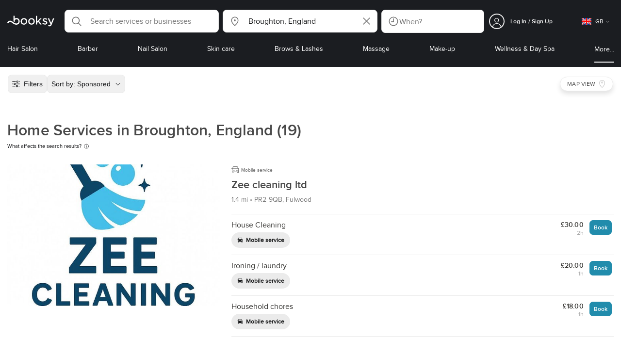

--- FILE ---
content_type: text/html; charset=utf-8
request_url: https://booksy.com/en-gb/s/home-services/710387_broughton
body_size: 63132
content:
<!doctype html>
<html data-n-head-ssr lang="en" data-n-head="%7B%22lang%22:%7B%22ssr%22:%22en%22%7D%7D">
  <head >
    <meta data-n-head="ssr" charset="utf-8"><meta data-n-head="ssr" name="viewport" content="width=device-width, initial-scale=1, maximum-scale=1"><meta data-n-head="ssr" name="fb:extensions:title" content="Booksy"><meta data-n-head="ssr" name="google-site-verification" content="xKi3xoZIdH1nrdejdc7Jb-DZfC2x7R0zDhgxVg1AWms"><meta data-n-head="ssr" name="google-site-verification" content="K2Y48etbyJ3kYzHdhNz2wgsCRQpcbfEN4bTVJ16pAGY"><meta data-n-head="ssr" data-hid="mobile-web-app-capable" name="mobile-web-app-capable" content="yes"><meta data-n-head="ssr" data-hid="apple-mobile-web-app-title" name="apple-mobile-web-app-title" content="Booksy"><meta data-n-head="ssr" data-hid="theme-color" name="theme-color" content="#00a3ad"><meta data-n-head="ssr" data-hid="og:site_name" property="og:site_name" content="Booksy"><meta data-n-head="ssr" data-hid="og:type" property="og:type" content="website"><meta data-n-head="ssr" data-hid="og:image:secure_url" property="og:image:secure_url" content="undefined"><meta data-n-head="ssr" data-hid="og:url" property="og:url" content="https://booksy.com/en-gb/s/home-services/710387_broughton"><meta data-n-head="ssr" data-hid="fb:app_id" property="fb:app_id" content="523698674383043"><meta data-n-head="ssr" data-hid="og:title" property="og:title" content="Home Services in Broughton, England - Booksy"><meta data-n-head="ssr" data-hid="description" name="description" content="Looking for the best Home Services in Broughton, England? Look no further, Booksy lays them out for you!"><meta data-n-head="ssr" data-hid="og:description" property="og:description" content="Looking for the best Home Services in Broughton, England? Look no further, Booksy lays them out for you!"><meta data-n-head="ssr" data-hid="robots" name="robots" content="index, follow"><title>Home Services in Broughton, England - Booksy</title><link data-n-head="ssr" rel="icon" type="image/x-icon" href="/favicon.ico"><link data-n-head="ssr" rel="preconnect" href="https://appsflyer.com"><link data-n-head="ssr" rel="preconnect" href="https://wa.appsflyer.com"><link data-n-head="ssr" rel="preconnect" href="https://cdn.appsflyer.com"><link data-n-head="ssr" rel="preconnect" href="https://www.google.com"><link data-n-head="ssr" rel="preconnect" href="https://cdn.apple-mapkit.com"><link data-n-head="ssr" rel="preconnect" href="https://app.link"><link data-n-head="ssr" rel="preconnect" href="https://g.doubleclick.net"><link data-n-head="ssr" rel="preconnect" href="https://storage.googleapis.com"><link data-n-head="ssr" rel="preconnect" href="https://www.google-analytics.com"><link data-n-head="ssr" rel="preconnect" href="https://connect.facebook.net"><link data-n-head="ssr" rel="preconnect" href="https://banner.appsflyer.com"><link data-n-head="ssr" rel="preconnect" href="https://impressions.onelink.me"><link data-n-head="ssr" rel="preconnect" href="https://stats.g.doubleclick.net"><link data-n-head="ssr" rel="preconnect" href="https://wa.onelink.me"><link data-n-head="ssr" rel="apple-touch-icon" sizes="180x180" href="/apple-touch-icon.png"><link data-n-head="ssr" rel="apple-touch-icon" sizes="120x120" href="/apple-touch-icon-120x120.png"><link data-n-head="ssr" rel="apple-touch-icon-precomposed" sizes="180x180" href="/apple-touch-icon-precomposed.png"><link data-n-head="ssr" rel="apple-touch-icon-precomposed" sizes="120x120" href="/apple-touch-icon-120x120-precomposed.png"><link data-n-head="ssr" rel="manifest" href="/_nuxt/manifest.6ce48f2e.json"><link data-n-head="ssr" rel="shortcut icon" href="https://dk2h3gy4kn9jw.cloudfront.net/web-2019/2e1026eb/icons/icon_64.9w180g60g00.png"><link data-n-head="ssr" rel="canonical" href="https://booksy.com/en-gb/s/home-services/710387_broughton"><script data-n-head="ssr" type="text/javascript" src="https://pg.feroot.com/v1/bundle/7c7d3c18-3309-48c6-a1b8-966081b8ff7d"></script><script data-n-head="ssr" src="https://www.googletagmanager.com/gtag/js" async defer></script><script data-n-head="ssr" defer>!function(f,b,e,v,n,t,s){if(f.fbq)return;n=f.fbq=function(){n.callMethod?n.callMethod.apply(n,arguments):n.queue.push(arguments)};if(!f._fbq)f._fbq=n;n.push=n;n.loaded=!0;n.version='2.0';n.queue=[];t=b.createElement(e);t.async=!0;t.src=v;s=b.getElementsByTagName(e)[0];s.parentNode.insertBefore(t,s)}(window,document,'script','https://connect.facebook.net/en_US/fbevents.js');</script><script data-n-head="ssr" async defer>
                    <!-- Google Tag Manager -->
                    (function(w,d,s,l,i){var tD = new Date().toISOString().slice(0, 10);w[l]=w[l]||[];w[l].push({'gtm.start':
                    new Date().getTime(),event:'gtm.js'});var f=d.getElementsByTagName(s)[0],
                    j=d.createElement(s),dl=l!='dataLayer'?'&l='+l:'';j.async=true;j.src=
                    'https://www.googletagmanager.com/gtm.js?id='+i+dl+'&_='+tD;f.parentNode.insertBefore(j,f);
                    })(window,document, 'script', 'dataLayer', 'GTM-5WMDS6F');
                    <!-- End Google Tag Manager -->
                </script><link rel="preload" href="https://dk2h3gy4kn9jw.cloudfront.net/web-2019/2e1026eb/3365b36.js" as="script"><link rel="preload" href="https://dk2h3gy4kn9jw.cloudfront.net/web-2019/2e1026eb/1fc74be.js" as="script"><link rel="preload" href="https://dk2h3gy4kn9jw.cloudfront.net/web-2019/2e1026eb/aa75d5f.js" as="script"><link rel="preload" href="https://dk2h3gy4kn9jw.cloudfront.net/web-2019/2e1026eb/css/f68c0ec.css" as="style"><link rel="preload" href="https://dk2h3gy4kn9jw.cloudfront.net/web-2019/2e1026eb/7b40d8e.js" as="script"><link rel="preload" href="https://dk2h3gy4kn9jw.cloudfront.net/web-2019/2e1026eb/css/a408a27.css" as="style"><link rel="preload" href="https://dk2h3gy4kn9jw.cloudfront.net/web-2019/2e1026eb/8f3bcf9.js" as="script"><link rel="preload" href="https://dk2h3gy4kn9jw.cloudfront.net/web-2019/2e1026eb/img/header-bg.f0d45f5.jpg" as="image"><link rel="preload" href="https://dk2h3gy4kn9jw.cloudfront.net/web-2019/2e1026eb/img/header-bg-pl.d057534.jpg" as="image"><link rel="preload" href="https://dk2h3gy4kn9jw.cloudfront.net/web-2019/2e1026eb/css/1b7b9ff.css" as="style"><link rel="preload" href="https://dk2h3gy4kn9jw.cloudfront.net/web-2019/2e1026eb/14106ee.js" as="script"><link rel="preload" href="https://dk2h3gy4kn9jw.cloudfront.net/web-2019/2e1026eb/css/88731c9.css" as="style"><link rel="preload" href="https://dk2h3gy4kn9jw.cloudfront.net/web-2019/2e1026eb/7205535.js" as="script"><link rel="preload" href="https://dk2h3gy4kn9jw.cloudfront.net/web-2019/2e1026eb/d9d19d5.js" as="script"><link rel="preload" href="https://dk2h3gy4kn9jw.cloudfront.net/web-2019/2e1026eb/6f21dde.js" as="script"><link rel="preload" href="https://dk2h3gy4kn9jw.cloudfront.net/web-2019/2e1026eb/2789334.js" as="script"><link rel="preload" href="https://dk2h3gy4kn9jw.cloudfront.net/web-2019/2e1026eb/f17b310.js" as="script"><link rel="preload" href="https://dk2h3gy4kn9jw.cloudfront.net/web-2019/2e1026eb/c943740.js" as="script"><link rel="preload" href="https://dk2h3gy4kn9jw.cloudfront.net/web-2019/2e1026eb/css/d25de80.css" as="style"><link rel="preload" href="https://dk2h3gy4kn9jw.cloudfront.net/web-2019/2e1026eb/51e5d98.js" as="script"><link rel="preload" href="https://dk2h3gy4kn9jw.cloudfront.net/web-2019/2e1026eb/css/0430862.css" as="style"><link rel="preload" href="https://dk2h3gy4kn9jw.cloudfront.net/web-2019/2e1026eb/bb3e73a.js" as="script"><link rel="preload" href="https://dk2h3gy4kn9jw.cloudfront.net/web-2019/2e1026eb/css/54ee6f5.css" as="style"><link rel="preload" href="https://dk2h3gy4kn9jw.cloudfront.net/web-2019/2e1026eb/a30e487.js" as="script"><link rel="preload" href="https://dk2h3gy4kn9jw.cloudfront.net/web-2019/2e1026eb/css/246446a.css" as="style"><link rel="preload" href="https://dk2h3gy4kn9jw.cloudfront.net/web-2019/2e1026eb/8214ccd.js" as="script"><link rel="preload" href="https://dk2h3gy4kn9jw.cloudfront.net/web-2019/2e1026eb/css/c93a7a4.css" as="style"><link rel="preload" href="https://dk2h3gy4kn9jw.cloudfront.net/web-2019/2e1026eb/1b8b209.js" as="script"><link rel="preload" href="https://dk2h3gy4kn9jw.cloudfront.net/web-2019/2e1026eb/css/ea90fd2.css" as="style"><link rel="preload" href="https://dk2h3gy4kn9jw.cloudfront.net/web-2019/2e1026eb/c0248f3.js" as="script"><link rel="preload" href="https://dk2h3gy4kn9jw.cloudfront.net/web-2019/2e1026eb/css/58f7990.css" as="style"><link rel="preload" href="https://dk2h3gy4kn9jw.cloudfront.net/web-2019/2e1026eb/f3cbfb9.js" as="script"><link rel="preload" href="https://dk2h3gy4kn9jw.cloudfront.net/web-2019/2e1026eb/dab1e4c.js" as="script"><link rel="preload" href="https://dk2h3gy4kn9jw.cloudfront.net/web-2019/2e1026eb/09d6bf4.js" as="script"><link rel="preload" href="https://dk2h3gy4kn9jw.cloudfront.net/web-2019/2e1026eb/css/d9dc917.css" as="style"><link rel="preload" href="https://dk2h3gy4kn9jw.cloudfront.net/web-2019/2e1026eb/9a772d9.js" as="script"><link rel="preload" href="https://dk2h3gy4kn9jw.cloudfront.net/web-2019/2e1026eb/css/00f6f38.css" as="style"><link rel="preload" href="https://dk2h3gy4kn9jw.cloudfront.net/web-2019/2e1026eb/7d448fb.js" as="script"><link rel="preload" href="https://dk2h3gy4kn9jw.cloudfront.net/web-2019/2e1026eb/css/f22587c.css" as="style"><link rel="preload" href="https://dk2h3gy4kn9jw.cloudfront.net/web-2019/2e1026eb/09499b2.js" as="script"><link rel="preload" href="https://dk2h3gy4kn9jw.cloudfront.net/web-2019/2e1026eb/css/57fa161.css" as="style"><link rel="preload" href="https://dk2h3gy4kn9jw.cloudfront.net/web-2019/2e1026eb/4c54e00.js" as="script"><link rel="stylesheet" href="https://dk2h3gy4kn9jw.cloudfront.net/web-2019/2e1026eb/css/f68c0ec.css"><link rel="stylesheet" href="https://dk2h3gy4kn9jw.cloudfront.net/web-2019/2e1026eb/css/a408a27.css"><link rel="stylesheet" href="https://dk2h3gy4kn9jw.cloudfront.net/web-2019/2e1026eb/css/1b7b9ff.css"><link rel="stylesheet" href="https://dk2h3gy4kn9jw.cloudfront.net/web-2019/2e1026eb/css/88731c9.css"><link rel="stylesheet" href="https://dk2h3gy4kn9jw.cloudfront.net/web-2019/2e1026eb/css/d25de80.css"><link rel="stylesheet" href="https://dk2h3gy4kn9jw.cloudfront.net/web-2019/2e1026eb/css/0430862.css"><link rel="stylesheet" href="https://dk2h3gy4kn9jw.cloudfront.net/web-2019/2e1026eb/css/54ee6f5.css"><link rel="stylesheet" href="https://dk2h3gy4kn9jw.cloudfront.net/web-2019/2e1026eb/css/246446a.css"><link rel="stylesheet" href="https://dk2h3gy4kn9jw.cloudfront.net/web-2019/2e1026eb/css/c93a7a4.css"><link rel="stylesheet" href="https://dk2h3gy4kn9jw.cloudfront.net/web-2019/2e1026eb/css/ea90fd2.css"><link rel="stylesheet" href="https://dk2h3gy4kn9jw.cloudfront.net/web-2019/2e1026eb/css/58f7990.css"><link rel="stylesheet" href="https://dk2h3gy4kn9jw.cloudfront.net/web-2019/2e1026eb/css/d9dc917.css"><link rel="stylesheet" href="https://dk2h3gy4kn9jw.cloudfront.net/web-2019/2e1026eb/css/00f6f38.css"><link rel="stylesheet" href="https://dk2h3gy4kn9jw.cloudfront.net/web-2019/2e1026eb/css/f22587c.css"><link rel="stylesheet" href="https://dk2h3gy4kn9jw.cloudfront.net/web-2019/2e1026eb/css/57fa161.css">
  </head>
  <body >
    <div data-server-rendered="true" id="__nuxt"><!----><div id="__layout"><div data-view="my-booksy" id="page" data-v-38a75797><svg version="1.1" xmlns="http://www.w3.org/2000/svg" xmlns:xlink="http://www.w3.org/1999/xlink" data-v-517406a6 data-v-38a75797><symbol id="logo" viewBox="0 0 76 17" data-v-5d38db51 data-v-517406a6><path d="M68.7192704,3.92109317 C68.947897,3.92009938 69.1766237,3.91910559 69.4052504,3.92129193 C70.0205293,3.92685714 70.0715021,3.99890683 69.8475823,4.5491677 C69.4793562,5.45450932 69.1116309,6.35995031 68.740701,7.26419876 C67.9064092,9.29878261 67.0702146,11.332472 66.2351216,13.3666584 C66.0423462,13.836323 65.8223319,14.291677 65.530515,14.7100621 C64.9391702,15.5578634 64.1505436,16.0114286 63.0850215,15.9997019 C62.4760515,15.9930435 61.8991273,15.8960497 61.3380258,15.6745342 C60.981216,15.5336149 60.8204864,15.4412919 61.0409013,15.0190311 C61.1295279,14.8492919 61.186309,14.6635528 61.2666237,14.4891429 C61.4802289,14.0253416 61.5024607,14.0224596 61.9753362,14.1917019 C62.1892418,14.2681242 62.4087554,14.3436522 62.6320744,14.3758509 C63.3284692,14.476323 63.859628,14.2330435 64.2337625,13.6206708 C64.4789127,13.2192795 64.5515165,12.8759255 64.3302003,12.4083478 C63.1351931,9.88332919 61.9809442,7.33922981 60.8134764,4.8013913 C60.7405722,4.64288199 60.6660658,4.48437267 60.6060801,4.32089441 C60.5173534,4.07850932 60.5878541,3.95259627 60.8444206,3.92973913 C61.0712446,3.90956522 61.3012732,3.92556522 61.5301001,3.92556522 C62.5704864,3.92864596 62.3477682,3.82121739 62.7462375,4.71821118 C63.544578,6.51478261 64.327897,8.31781366 65.1226323,10.1159752 L65.2879685,10.451677 C65.2879685,10.451677 65.3400429,10.5595031 65.4052361,10.5595031 C65.4704292,10.5595031 65.5659657,10.5704348 65.6398712,10.4387578 C65.6686123,10.387677 65.7006581,10.3120497 65.7291989,10.2386087 C65.7365093,10.2089938 65.7444206,10.1806708 65.7544349,10.1553292 C66.5092132,8.24 67.2484692,6.31870807 67.9961373,4.40059627 C68.1830043,3.92109317 68.189814,3.92337888 68.7192704,3.92109317 Z M55.8849356,7.47826087 C56.5141345,7.69659627 57.166867,7.84228571 57.7834478,8.0997764 C58.2741488,8.30469565 58.7311016,8.55542857 59.1059371,8.9383354 C60.0133333,9.86544099 59.8473963,11.5977143 58.8787124,12.4855652 C58.2754506,13.0384099 57.5522175,13.3169689 56.7358512,13.370236 C55.4143634,13.4562981 54.192618,13.1437516 53.0651073,12.4631056 C52.2714735,11.9839006 52.2565522,11.9369938 52.7903147,11.2183851 C53.1518312,10.731528 53.1050644,10.5129938 53.8513305,11.0181366 C54.7012446,11.5932422 55.6511016,11.8710062 56.6939914,11.781764 C57.0757368,11.7490683 57.4166237,11.6353789 57.6839056,11.3553292 C58.1246352,10.8934161 58.0636481,10.2828323 57.5429041,9.91145342 C57.1795851,9.65227329 56.7512732,9.5397764 56.3353791,9.40452174 C55.9523319,9.28 55.5602718,9.18320497 55.1749213,9.06544099 C54.7706438,8.94201242 54.3877969,8.76760248 54.0183691,8.56308075 C52.4512303,7.69530435 52.5358512,5.79826087 53.4781974,4.79413665 C54.0560229,4.17848447 54.7804578,3.8649441 55.6211588,3.81018634 C55.7962089,3.79875776 55.9725608,3.80849689 56.1483119,3.80849689 C57.2354649,3.76924224 58.221774,4.10713043 59.1545064,4.62618634 C59.5394564,4.84054658 59.5616881,4.95055901 59.3401717,5.33654658 C59.2184979,5.54862112 59.0845064,5.75363975 58.9580258,5.96303106 C58.8360515,6.16477019 58.6664092,6.19915528 58.4621173,6.10275776 C58.3509585,6.05038509 58.2429041,5.99145342 58.1358512,5.93132919 C57.530186,5.5910559 56.8734478,5.39796273 56.186867,5.34231056 C55.7859943,5.30981366 55.3799142,5.38742857 55.0250072,5.60655901 C54.4215451,5.9788323 54.4044206,6.65093168 54.9811445,7.06017391 C55.2567382,7.25575155 55.5691845,7.36874534 55.8849356,7.47826087 Z M47.6083119,7.71786335 C47.3660658,7.97187578 47.3630615,7.99234783 47.5883834,8.288 C48.6699285,9.70742857 49.7561803,11.1234783 50.8378255,12.5429068 C50.9590987,12.701913 51.1876252,12.8420373 51.0763662,13.0778634 C50.9678112,13.3084224 50.7187554,13.254559 50.5112589,13.2564472 C50.2298569,13.2589317 49.9473534,13.2418385 49.6673534,13.2610186 C49.3550072,13.2824845 49.1411016,13.1703851 48.9514306,12.9201491 C48.2012589,11.9301366 47.4353648,10.9518509 46.6723748,9.97147826 C46.0563948,9.18012422 46.1486266,9.22554037 45.6666381,9.66807453 C45.3447783,9.98559006 44.9403004,10.3986087 44.790186,10.6105839 C44.728598,10.7213913 44.6778255,10.8360745 44.6393705,10.9554286 C44.5548498,11.2838758 44.5837911,11.6273292 44.5837911,11.6273292 L44.5837911,12.0661863 C44.6008155,12.2518261 44.5929041,12.441441 44.5837911,12.6302609 C44.580887,12.6883975 44.5779828,12.7464348 44.5756795,12.8042733 C44.5620601,13.1372919 44.4618169,13.2407453 44.1317454,13.2535652 C43.8156938,13.2658882 43.4983405,13.2662857 43.182289,13.2532671 C42.8282833,13.238559 42.7701001,13.1769441 42.7673963,12.8006957 C42.7607868,11.9106584 42.7648927,11.0205217 42.7648927,10.1304845 C42.7647926,8.99607453 42.7647926,7.8616646 42.7647926,6.72725466 C42.7647926,4.82504348 42.7647926,2.92273292 42.7648927,1.02042236 C42.7649928,0.880795031 42.7693991,0.741167702 42.7665951,0.601639752 C42.7621888,0.384397516 42.8816595,0.272298137 43.0849499,0.265838509 C43.453877,0.254012422 43.8239056,0.247950311 44.1925322,0.263751553 C44.4539056,0.274981366 44.5524464,0.393540373 44.5754793,0.665440994 C44.585794,0.786881988 44.5784835,0.909614907 44.5784835,1.03185093 C44.5784835,3.28318012 44.5756795,5.53450932 44.5837911,7.78583851 L44.5837911,8.21465839 C44.6046209,8.24924224 44.6378684,8.27746584 44.6906438,8.29515528 C44.8526753,8.34951553 44.9703433,8.11915528 45.0878112,7.99761491 C46.3048498,6.73898137 47.5209871,5.47945342 48.7274106,4.21078261 C48.9237911,4.00427329 49.1246781,3.89913043 49.4156938,3.91562733 C49.8013448,3.93749068 50.1891989,3.92288199 50.5761516,3.9213913 C50.7407868,3.92069565 50.9028183,3.93361491 50.9778255,4.10603727 C51.0522318,4.27696894 50.8971102,4.35845963 50.8056795,4.45197516 C50.1320172,5.14047205 49.4520458,5.82290683 48.7769814,6.51001242 C48.3843205,6.90971429 47.9949642,7.31249689 47.6083119,7.71786335 Z M31.2661439,8.57639752 C31.2714735,5.99016149 33.2021316,3.73684472 36.1541488,3.73475488 C39.2325465,3.73257143 41.1077253,6.21962733 40.9995708,8.5938882 C41.0656652,10.8840745 39.3444063,13.4264845 36.1220029,13.4359764 C33.1684835,13.4446708 31.2608584,11.2054658 31.2661439,8.57639752 Z M39.1888841,8.62996273 C39.2723033,7.09614907 37.9856652,5.2301118 35.9073963,5.39309317 C34.8532904,5.4757764 34.072475,5.95875776 33.5519313,6.84144099 C33.0815594,7.63935404 32.9596853,8.50653416 33.1931187,9.41376398 C33.723176,11.4734907 35.8766524,12.3437516 37.5716738,11.4321491 C38.6797568,10.8360745 39.141216,9.84198758 39.1888841,8.62996273 Z M19.9487953,8.58414907 C19.9506009,6.16159006 21.7844206,3.73078261 24.8307725,3.7330651 C27.8595994,3.73525466 29.7346781,6.10524224 29.696123,8.58583851 C29.7094421,11.1327205 27.8129328,13.455205 24.7633763,13.4356273 C21.7395565,13.4162484 19.9468956,11.0423851 19.9487953,8.58414907 Z M27.0669671,10.7989068 C28.0356509,9.69609938 28.156824,8.03895652 27.3656938,6.80318012 C26.7768526,5.88322981 25.9416595,5.38186335 24.6663376,5.39160248 C24.0426466,5.3567205 23.3829041,5.62146584 22.8047783,6.1355528 C21.5374678,7.2626087 21.4040773,9.40531677 22.5594278,10.7364969 C23.8494707,12.2229068 25.966495,12.0518758 27.0669671,10.7989068 Z M11.5540057,4.13714286 C12.2692275,3.71627329 13.0633619,3.49247205 13.86701,3.52556522 C15.5752504,3.59602484 16.9225751,4.36849689 17.8147496,5.84606211 C18.3441059,6.72268323 18.528269,7.67890683 18.5148498,8.69932919 C18.4997282,9.84546584 18.1719599,10.8653913 17.432103,11.7391304 C16.5022747,12.8373665 15.3007582,13.3676522 13.855794,13.488795 C11.7246495,13.6675776 9.99407725,12.8000994 8.36835479,11.5917516 C7.56600858,10.9953789 6.75735336,10.4087453 5.91174535,9.87329193 C5.53831187,9.63686957 5.14134478,9.45729193 4.71353362,9.34439752 C3.75246066,9.09078261 2.82773963,9.45699379 2.30879828,10.297441 C2.26283262,10.3717764 2.21376252,10.4455155 2.17911302,10.525118 C2.07516452,10.7639255 1.89741059,10.8585342 1.63643777,10.8502857 C1.24988555,10.8380621 0.862432046,10.855354 0.475879828,10.8448199 C0.0154220315,10.8321988 -0.0984406295,10.6686211 0.0806151645,10.2508323 C0.687181688,8.83537888 1.75640916,7.94265839 3.25995708,7.5986087 C4.65454936,7.27950311 5.94469242,7.56024845 7.10034335,8.40367702 C7.78001431,8.89957764 8.43925608,9.42350311 9.1267382,9.90817391 C10.0598712,10.565764 11.0185408,11.2018882 12.1323319,11.5088696 C13.30701,11.8325466 14.4624607,11.7913043 15.5036481,11.0456646 C16.1158226,10.6073043 16.5193991,10.0289193 16.6349642,9.28546584 C16.7895851,8.29058385 16.6842346,7.34081988 16.0550358,6.4992795 C14.8686409,4.91259627 12.5534335,4.98951553 11.47299,6.66802484 C11.1653505,7.14593789 10.972475,7.66409938 11.0038197,8.24745342 C11.0168383,8.49103106 11.0203433,8.73768944 10.9962089,8.9797764 C10.9677682,9.26419876 10.8030329,9.37202484 10.5654936,9.24879503 C10.1291702,9.02270807 9.7241917,8.74255901 9.33563662,8.44223602 C9.14246066,8.29296894 9.1772103,8.06886957 9.17711016,7.86067081 C9.17701001,6.65649689 9.17711016,5.45212422 9.17851216,4.24795031 C9.17851216,3.04367702 9.17620887,1.83940373 9.17951359,0.635130435 C9.18091559,0.0835776398 9.21536481,0.0546583851 9.78818312,0.0483975155 C9.96403433,0.0465093168 10.1398856,0.0465093168 10.3157368,0.0483975155 C10.9151931,0.0548571429 11.0038197,0.144 11.0057225,0.759354037 C11.0083262,1.56223602 11.0064235,2.36501863 11.0064235,3.16790062 C11.0064235,3.37729193 11.0060229,3.58678261 11.0065236,3.79617391 C11.0079256,4.44710559 11.013133,4.45545342 11.5540057,4.13714286 Z" id="Shape" data-v-5d38db51></path></symbol></svg> <header data-testid="header" class="purify_sOU1G3rMo8M8Irio1GksdQ== purify_Iv6nBt77AdqR7o3HWZSrWw=="><!----> <section style="min-height:auto;"><div class="purify_ysvwEdRYGZiU1zmxHt7Suw=="><div class="purify_rlJqDBNklBJQClhNX8wR7A== purify_5lh6T3e9rsnraktSdFHHmA=="><div class="purify_6Wf2uaPg+Gpg00jLJvXXWQ=="><a href="/en-gb/" data-testid="home-link" class="nuxt-link-active purify_IiGT0FxDWWwP-ar3nB0UTw=="><svg viewBox="0 0 76 17" class="icon purify_Xo8GXQinolmJM5aoyT4VwA==" data-v-5d38db51><title data-v-5d38db51>Booksy logo</title> <use xmlns:xlink="http://www.w3.org/1999/xlink" xlink:href="#logo" data-v-5d38db51></use></svg></a></div> <div class="purify_7YfSmChmSIuJRNbU1BE59g== purify_ZK+2ziiuCkfxer0oW4ZwIw=="><div data-testid="search-what-desktop"><div data-testid="what-search-dropdown" class="b-dropdown b-input-dropdown b-w-100p purify_URXoMpRou7ugTP4XCptk2A=="><div role="button" class="b-dropdown-toggle"><div class="b-form-field"><!----> <div class="b-form-group purify_MTLEmVXNC6RaiuoKU0omkQ=="><div class="b-form-group-icon"><svg xmlns="http://www.w3.org/2000/svg" fill="none" viewBox="0 0 24 24" role="img" width="24" height="24" class="b-icon"><path fill="currentColor" fill-rule="evenodd" d="M10.33 2.5a7.83 7.83 0 1 0 4.943 13.904l4.861 4.862a.8.8 0 0 0 1.132-1.132l-4.862-4.862A7.83 7.83 0 0 0 10.33 2.5zM4.1 10.33a6.23 6.23 0 1 1 12.46 0 6.23 6.23 0 0 1-12.46 0z" clip-rule="evenodd"></path></svg></div> <!----> <input type="text" placeholder="Search services or businesses" value="" class="b-form-control purify_OvCnG2pVikn-QHwjez697A=="> <!----> <!----> <!----> <!----> <!----> <!----></div> <!----></div></div> <!----></div></div> <div data-testid="search-where-desktop"><div data-testid="where-search-dropdown" class="b-dropdown b-input-dropdown b-w-100p purify_URXoMpRou7ugTP4XCptk2A=="><div role="button" class="b-dropdown-toggle"><div class="b-form-field"><!----> <div class="b-form-group purify_MTLEmVXNC6RaiuoKU0omkQ=="><div class="b-form-group-icon"><svg xmlns="http://www.w3.org/2000/svg" fill="none" viewBox="0 0 24 24" role="img" width="24" height="24" class="b-icon"><path fill="currentColor" d="M12 11.85a1.899 1.899 0 1 0 0-3.799 1.899 1.899 0 0 0 0 3.798z"></path><path fill="currentColor" fill-rule="evenodd" d="M12 2.5c-4.072 0-7.44 3.272-7.44 7.389 0 2.48.977 4.606 2.316 6.46 1.306 1.808 2.993 3.41 4.52 4.859l.092.086a.75.75 0 0 0 1.026.006c1.576-1.462 3.302-3.09 4.629-4.942 1.333-1.862 2.297-3.994 2.297-6.469C19.44 5.772 16.073 2.5 12 2.5zM6.06 9.889C6.06 6.619 8.736 4 12 4c3.263 0 5.94 2.62 5.94 5.889 0 2.062-.797 3.893-2.017 5.595-1.093 1.526-2.498 2.911-3.914 4.237-1.409-1.342-2.816-2.725-3.917-4.25-1.226-1.698-2.033-3.52-2.033-5.582z" clip-rule="evenodd"></path></svg></div> <!----> <input type="text" placeholder="Where?" value="Broughton, England" class="b-form-control purify_OvCnG2pVikn-QHwjez697A=="> <!----> <!----> <!----> <!----> <div class="b-form-group-addon-after"><div class="b-actions"><svg xmlns="http://www.w3.org/2000/svg" fill="none" viewBox="0 0 24 24" role="img" width="24" height="24" data-testid="search-dropdown-clear-icon" class="b-mr-1 b-icon"><path fill="currentColor" fill-rule="evenodd" d="M3.265 3.265a.9.9 0 0 1 1.272 0L12 10.727l7.463-7.462a.9.9 0 1 1 1.272 1.272L13.273 12l7.462 7.463a.9.9 0 0 1-1.272 1.272L12 13.273l-7.463 7.462a.9.9 0 0 1-1.272-1.272L10.727 12 3.265 4.537a.9.9 0 0 1 0-1.272z" clip-rule="evenodd"></path></svg></div></div> <!----></div> <!----></div></div> <!----></div> <div data-testid="search-where-desktop-location-tutorial" class="modal modal -size-sm" style="display:none;"><div data-testid="location-tutorial-modal" class="modal__content"><div class="b-px-6 b-pt-6 b-flex b-justify-end"><button type="button" data-testid="where-search-dropdown-tutorial-modal-btn" class="b-button b-line-base b-button-lite b-button-icononly purify_kor-DHlneZEARZEgcKfFCg=="><svg xmlns="http://www.w3.org/2000/svg" fill="none" viewBox="0 0 24 24" role="img" width="24" height="24" class="b-button-icon b-icon b-text-default"><path fill="currentColor" fill-rule="evenodd" d="M3.265 3.265a.9.9 0 0 1 1.272 0L12 10.727l7.463-7.462a.9.9 0 1 1 1.272 1.272L13.273 12l7.462 7.463a.9.9 0 0 1-1.272 1.272L12 13.273l-7.463 7.462a.9.9 0 0 1-1.272-1.272L10.727 12 3.265 4.537a.9.9 0 0 1 0-1.272z" clip-rule="evenodd"></path></svg> <!----> <!----></button></div> <div class="b-pb-10 b-px-10"><div><span data-testid="location-tutorial-header" class="b-h1 b-mb-4"></span> <p class="b-font-h5 b-mb-8"></p> <div class="b-flex b-flex-column b-flex-gap-4"><div class="b-flex b-flex-gap-3 b-items-center"><span class="purify_6S-SQF5vHQu57U44FfTfIA==">1</span> <span class="b-font-h5">Click on the three-dot menu icon in the top-right corner of the browser window</span></div><div class="b-flex b-flex-gap-3 b-items-center"><span class="purify_6S-SQF5vHQu57U44FfTfIA==">2</span> <span class="b-font-h5">Select &quot;Settings&quot; from the dropdown menu.</span></div><div class="b-flex b-flex-gap-3 b-items-center"><span class="purify_6S-SQF5vHQu57U44FfTfIA==">3</span> <span class="b-font-h5">Scroll down and click on &quot;Privacy and security&quot; in the left sidebar.</span></div><div class="b-flex b-flex-gap-3 b-items-center"><span class="purify_6S-SQF5vHQu57U44FfTfIA==">4</span> <span class="b-font-h5">Click on &quot;Site settings&quot; and scroll down to find the &quot;Location&quot; option.</span></div><div class="b-flex b-flex-gap-3 b-items-center"><span class="purify_6S-SQF5vHQu57U44FfTfIA==">5</span> <span class="b-font-h5">Toggle the switch to allow sites to request your physical location.</span></div><div class="b-flex b-flex-gap-3 b-items-center"><span class="purify_6S-SQF5vHQu57U44FfTfIA==">6</span> <span class="b-font-h5">Go back to Booksy and in the location search window click &quot;Use my current location&quot;.</span></div> <div class="b-mt-6 b-font-h5 text"><span>Read more: </span> <span data-testid="location-tutorial-read-more" class="purify_lQYyrxPSaZNSb1+UfiAaQw== b-link"></span></div></div></div></div></div></div></div> <div data-testid="search-when"><div data-testid="search-when-trigger" role="button" class="b-flex b-items-center b-justify-between b-w-100p b-rounded-lg b-py-3 b-pl-3 b-pr-2 b-cursor-pointer purify_0z9tUkFxMolaGQGZEyeu0Q=="><div class="purify_1ZOX0yt5SoN7fc3Jc-W6YA== b-flex b-items-center b-h-100p"><svg xmlns="http://www.w3.org/2000/svg" fill="none" viewBox="0 0 24 24" role="img" width="24" height="24" class="b-icon b-text-secondary purify_TfQhpwTdr2TAFQl+3khKSg=="><path fill="currentColor" d="M11.51 6.622a.75.75 0 0 1 1.5 0v6.052a.75.75 0 0 1-.75.75H7.83a.75.75 0 0 1 0-1.5h3.679V6.622z"></path><path fill="currentColor" fill-rule="evenodd" d="M12 2.5a9.5 9.5 0 1 0 0 19 9.5 9.5 0 0 0 0-19zM4 12a8 8 0 1 1 16 0 8 8 0 0 1-16 0z" clip-rule="evenodd"></path></svg> <span data-testid="search-when-trigger-placeholder" class="purify_5lS6SbZjDMnyQasiuQAQow==">
            When?
        </span></div> <!----></div> <div class="modal modal -size-sm" style="display:none;"><section class="modal__content"><div data-testid="search-when-modal" class="b-flex b-flex-column b-justify-between b-h-100p" data-v-c8a16ac2><div class="b-mt-6 b-mx-6" data-v-c8a16ac2><header class="b-mb-8 purify_-9C03J1T8-hXip98hqaV5Q==" data-v-c8a16ac2><!----> <div class="b-flex b-items-center b-justify-between"><span class="b-h2 b-font-bold">
            Preferred time
        </span> <button type="button" data-testid="search-when-modal-back-button-desktop" class="b-px-0 b-button b-line-base b-button-lite b-button-icononly b-button-size-xs purify_kor-DHlneZEARZEgcKfFCg=="><svg xmlns="http://www.w3.org/2000/svg" fill="none" viewBox="0 0 24 24" role="img" width="24" height="24" class="b-button-icon b-icon b-text-default"><path fill="currentColor" fill-rule="evenodd" d="M3.265 3.265a.9.9 0 0 1 1.272 0L12 10.727l7.463-7.462a.9.9 0 1 1 1.272 1.272L13.273 12l7.462 7.463a.9.9 0 0 1-1.272 1.272L12 13.273l-7.463 7.462a.9.9 0 0 1-1.272-1.272L10.727 12 3.265 4.537a.9.9 0 0 1 0-1.272z" clip-rule="evenodd"></path></svg> <!----> <!----></button></div></header> <section class="purify_4HCtKtUDJUltiUFPlIOj5A==" data-v-c8a16ac2><div data-testid="search-when-modal-datepicker" class="b-datepicker" data-v-47ed1a38 data-v-c8a16ac2><div class="b-datepicker-header-row" data-v-47ed1a38><div class="b-datepicker-month-row" data-v-47ed1a38><div data-testid="b-datepicker-prev-month" class="b-datepicker-nav" data-v-47ed1a38><svg xmlns="http://www.w3.org/2000/svg" fill="none" viewBox="0 0 24 24" role="img" width="24" height="24" class="b-datepicker-nav-icon b-icon b-icon-rotate-90" data-v-47ed1a38><path fill="currentColor" fill-rule="evenodd" d="M6.22 8.97a.75.75 0 0 1 1.06 0L12 13.69l4.72-4.72a.75.75 0 1 1 1.06 1.06l-5.25 5.25a.75.75 0 0 1-1.06 0l-5.25-5.25a.75.75 0 0 1 0-1.06z" clip-rule="evenodd"></path></svg></div> <div class="b-datepicker-title" data-v-47ed1a38>
                February 2026
            </div> <div data-testid="b-datepicker-next-month" class="b-datepicker-nav" data-v-47ed1a38><svg xmlns="http://www.w3.org/2000/svg" fill="none" viewBox="0 0 24 24" role="img" width="24" height="24" class="b-datepicker-nav-icon b-icon b-icon-rotate-270" data-v-47ed1a38><path fill="currentColor" fill-rule="evenodd" d="M6.22 8.97a.75.75 0 0 1 1.06 0L12 13.69l4.72-4.72a.75.75 0 1 1 1.06 1.06l-5.25 5.25a.75.75 0 0 1-1.06 0l-5.25-5.25a.75.75 0 0 1 0-1.06z" clip-rule="evenodd"></path></svg></div></div></div> <ul class="b-datepicker-row" data-v-47ed1a38><li class="b-datepicker-day-name" data-v-47ed1a38>
            Sun
        </li><li class="b-datepicker-day-name" data-v-47ed1a38>
            Mon
        </li><li class="b-datepicker-day-name" data-v-47ed1a38>
            Tue
        </li><li class="b-datepicker-day-name" data-v-47ed1a38>
            Wed
        </li><li class="b-datepicker-day-name" data-v-47ed1a38>
            Thu
        </li><li class="b-datepicker-day-name" data-v-47ed1a38>
            Fri
        </li><li class="b-datepicker-day-name" data-v-47ed1a38>
            Sat
        </li></ul> <ul class="b-datepicker-days-row" data-v-47ed1a38><li class="b-datepicker-day-today" data-v-47ed1a38><span data-v-47ed1a38>1</span></li><li data-v-47ed1a38><span data-v-47ed1a38>2</span></li><li data-v-47ed1a38><span data-v-47ed1a38>3</span></li><li data-v-47ed1a38><span data-v-47ed1a38>4</span></li><li data-v-47ed1a38><span data-v-47ed1a38>5</span></li><li data-v-47ed1a38><span data-v-47ed1a38>6</span></li><li data-v-47ed1a38><span data-v-47ed1a38>7</span></li></ul><ul class="b-datepicker-days-row" data-v-47ed1a38><li data-v-47ed1a38><span data-v-47ed1a38>8</span></li><li data-v-47ed1a38><span data-v-47ed1a38>9</span></li><li data-v-47ed1a38><span data-v-47ed1a38>10</span></li><li data-v-47ed1a38><span data-v-47ed1a38>11</span></li><li data-v-47ed1a38><span data-v-47ed1a38>12</span></li><li data-v-47ed1a38><span data-v-47ed1a38>13</span></li><li data-v-47ed1a38><span data-v-47ed1a38>14</span></li></ul><ul class="b-datepicker-days-row" data-v-47ed1a38><li data-v-47ed1a38><span data-v-47ed1a38>15</span></li><li data-v-47ed1a38><span data-v-47ed1a38>16</span></li><li data-v-47ed1a38><span data-v-47ed1a38>17</span></li><li data-v-47ed1a38><span data-v-47ed1a38>18</span></li><li data-v-47ed1a38><span data-v-47ed1a38>19</span></li><li data-v-47ed1a38><span data-v-47ed1a38>20</span></li><li data-v-47ed1a38><span data-v-47ed1a38>21</span></li></ul><ul class="b-datepicker-days-row" data-v-47ed1a38><li data-v-47ed1a38><span data-v-47ed1a38>22</span></li><li data-v-47ed1a38><span data-v-47ed1a38>23</span></li><li data-v-47ed1a38><span data-v-47ed1a38>24</span></li><li data-v-47ed1a38><span data-v-47ed1a38>25</span></li><li data-v-47ed1a38><span data-v-47ed1a38>26</span></li><li data-v-47ed1a38><span data-v-47ed1a38>27</span></li><li data-v-47ed1a38><span data-v-47ed1a38>28</span></li></ul></div></section> <div class="purify_iKNebPRwkDCZFbU82Urt6Q== b-mt-4" data-v-c8a16ac2><!----></div></div> <footer class="b-flex b-justify-center b-mx-4 b-flex-gap-2 purify_qOWEErU6hOwcYhsD+DOdaw==" data-v-c8a16ac2><!----> <button type="button" data-testid="search-when-modal-submit-button" class="b-button b-line-base b-button-primary b-button-block b-button-color-sea purify_kor-DHlneZEARZEgcKfFCg== purify_fDT3AUrYFqBvb2nfq4L1RQ==" data-v-c8a16ac2><!----> <span class="b-button-text">
            Schedule
        </span> <!----></button></footer></div></section></div></div></div> <div class="purify_L1rGNbVb1UCNNsTswxJc-A=="><div class="purify_wTh+HXqhCfkLGdFyiQSVBA=="><!----></div> <span data-testid="select-country" class="purify_a7+oDVYW-6TY1+6PDs-DLw=="><!----> <span class="purify_JfJ7xYNQ6ZGCToJPC3aN4w== purify_l8wESnkSHhsMN3do4Y0s6w== purify_9etQQJGx4uReNCHDGCNV3g==">
                            gb
                        </span> <!----></span> <!----> <!----></div></div></div></section> <!----> <section><div class="purify_A50mJkUS2cW-oQxga63kRg=="><div data-testid="categories-list" data-v-789ec361><!----> <ul class="list" data-v-789ec361><li data-v-789ec361><a href="/en-gb/s/hair-salon/710387_broughton" data-testid="category-Hair Salon" data-v-789ec361><div class="name" data-v-789ec361>
                    Hair Salon
                </div></a></li><li data-v-789ec361><a href="/en-gb/s/barber/710387_broughton" data-testid="category-Barber" data-v-789ec361><div class="name" data-v-789ec361>
                    Barber
                </div></a></li><li data-v-789ec361><a href="/en-gb/s/nail-salon/710387_broughton" data-testid="category-Nail Salon" data-v-789ec361><div class="name" data-v-789ec361>
                    Nail Salon
                </div></a></li><li data-v-789ec361><a href="/en-gb/s/skin-care/710387_broughton" data-testid="category-Skin care" data-v-789ec361><div class="name" data-v-789ec361>
                    Skin care
                </div></a></li><li data-v-789ec361><a href="/en-gb/s/brows-lashes/710387_broughton" data-testid="category-Brows &amp; Lashes" data-v-789ec361><div class="name" data-v-789ec361>
                    Brows &amp; Lashes
                </div></a></li><li data-v-789ec361><a href="/en-gb/s/massage/710387_broughton" data-testid="category-Massage" data-v-789ec361><div class="name" data-v-789ec361>
                    Massage
                </div></a></li><li data-v-789ec361><a href="/en-gb/s/make-up/710387_broughton" data-testid="category-Make-up" data-v-789ec361><div class="name" data-v-789ec361>
                    Make-up
                </div></a></li><li data-v-789ec361><a href="/en-gb/s/wellness-day-spa/710387_broughton" data-testid="category-Wellness &amp; Day Spa" data-v-789ec361><div class="name" data-v-789ec361>
                    Wellness &amp; Day Spa
                </div></a></li> <li class="dropdownContainer nuxt-link-exact-active" data-v-789ec361><span data-testid="more-categories" class="moreBtn" data-v-789ec361>
                    More...
                </span> <div data-testid="more-categories-dropdown" class="dropdown purify_IOky1SMDUIIoCuNiDSyrcQ==" data-v-789ec361><a href="/en-gb/s/braids-locs/710387_broughton" data-testid="category-Braids &amp; Locs" class="link" data-v-789ec361><div data-v-789ec361>Braids &amp; Locs</div></a><a href="/en-gb/s/tattoo-shop/710387_broughton" data-testid="category-Tattoo Shop" class="link" data-v-789ec361><div data-v-789ec361>Tattoo Shop</div></a><a href="/en-gb/s/piercing/710387_broughton" data-testid="category-Piercing" class="link" data-v-789ec361><div data-v-789ec361>Piercing</div></a><a href="/en-gb/s/pet-services/710387_broughton" data-testid="category-Pet Services" class="link" data-v-789ec361><div data-v-789ec361>Pet Services</div></a><a href="/en-gb/s/health-fitness/710387_broughton" data-testid="category-Health &amp; Fitness" class="link" data-v-789ec361><div data-v-789ec361>Health &amp; Fitness</div></a><a href="/en-gb/s/dental/710387_broughton" data-testid="category-Dental" class="link" data-v-789ec361><div data-v-789ec361>Dental</div></a><a href="/en-gb/s/hair-removal/710387_broughton" data-testid="category-Hair Removal" class="link" data-v-789ec361><div data-v-789ec361>Hair Removal</div></a><a href="/en-gb/s/aesthetic-medicine/710387_broughton" data-testid="category-Aesthetic Medicine" class="link" data-v-789ec361><div data-v-789ec361>Aesthetic Medicine</div></a><a href="/en-gb/s/professional-services/710387_broughton" data-testid="category-Professional Services" class="link" data-v-789ec361><div data-v-789ec361>Professional Services</div></a><a href="/en-gb/s/home-services/710387_broughton" aria-current="page" data-testid="category-Home Services" class="link nuxt-link-exact-active nuxt-link-active" data-v-789ec361><div data-v-789ec361>Home Services</div></a><a href="/en-gb/s/other/710387_broughton" data-testid="category-Other" class="link" data-v-789ec361><div data-v-789ec361>Other</div></a></div></li></ul></div></div></section> <div class="modal [ modal -size-sm -with-margin ]" style="display:none;"></div></header> <main class="mainSection" data-v-38a75797><div id="searchView" class="pageView" data-v-493121d3 data-v-38a75797><div class="b-flex b-justify-between b-items-center b-pt-4 b-pb-2 b-px-4 b-bg-primary purify_MQro-en92yx8HEoskic5AA== purify_3ntvGKnFBO1cOnCnOaBrRQ==" data-v-493121d3><div class="b-flex b-flex-gap-3" data-v-493121d3><!----><!----><!----></div> <div data-v-035b5090 data-v-493121d3><div class="purify_jIwtf0yZp1o9bP8WUgmM9g==" data-v-035b5090><div class="purify_T7UZjpUn1GuALtnakANOlQ== purify_gW3dT3NLOxl-W0WoW9bazA== purify_l8wESnkSHhsMN3do4Y0s6w== purify_9etQQJGx4uReNCHDGCNV3g==">
        Map view
        <!----></div></div> <div class="modal modal -close-on-left -size-lg" style="display:none;" data-v-035b5090><div class="modal__content" data-v-035b5090><div class="purify_jv3dfla7j3NHNVhJ-Px2Cw==" data-v-035b5090><!----></div> <!----></div></div></div></div> <div class="purify_nBjP4FBmmVZEN58EGRvXlA==" data-v-493121d3><h1 data-testid="results-title" class="purify_K-mCOnkmEFVmCrLoqdqpFQ== purify_OGkAbDLb+QsMv4JzzeUxIw== purify_RkNsxMFAhvV-W05H-uL1fg==" data-v-493121d3><!---->
            Home Services in Broughton, England
            (19)</h1> <div class="purify_ImwiO1NpailL0G-r5NSsMw== purify_l8wESnkSHhsMN3do4Y0s6w== purify_52P5GEYkYEeXjRCTMzk16Q==" data-v-493121d3><!----></div></div> <!----> <!----> <section class="purify_tT0vQVN0EHYt0xeGCAu2Fw==" data-v-493121d3><!----> <div id="search-results" data-ba-screen-name="explore" data-v-493121d3><!----> <ul><li><div data-business-id="166534" data-is-blisting="false" class="business-list-item purify_fEo9WZ9+2Y3qk5dk6hLkGg== purify_JTfOOmPEVGG91NdCjw+7TA== purify_MEN6oGpfJ7RB7AQXQU9ovA=="><div><a href="/en-gb/166534_zee-cleaning-ltd_home-services_710503_fulwood#ba_s=sr_1"><div class="purify_HV2TdhUiJF3sp1bde3Q9IQ== purify_PKrQ8dPCqlSY+jU1ryPF6A=="><div class="purify_rzSvk7+9X+5lKvMFLKdbog== purify_ZSzZ4lU3y5MPAEpB5waBJw==" style="padding-top:66.66666666666666%;"><!----></div> <!----> <!----> <!----></div> <!----> <!----> <!----> <!----></a> <!----></div> <div class="purify_XvVzXt5z6njIijkq6192tw=="><div class="purify_QntGK7psuGfLOuLKfP03Pw== purify_+t3SgUxHAHlSJcZh+ieENg== purify_P1ygFh+JP5gxUgAZ6k+knA=="><div class="purify_YTKPsXZUcrrxKgAAXu5G+A== purify_JzmjgBf2j2CAW0RpD+YGRQ=="><!----> 
                Mobile service
            </div></div> <a href="/en-gb/166534_zee-cleaning-ltd_home-services_710503_fulwood#ba_s=sr_1"><div class="b-pb-3 purify_9fiPWvrWgClxMRS+e0aaRA== purify_7HAIx6NCBTnahUxpX3OxdA=="><!----> <div class="purify_xxgusv0OgjQV0tgbZe7Z5w=="><div style="width: 100%;"><h2 data-testid="business-name" class="purify_6JRwNFzf2y8tp1pQg3bbKg== purify_0KNycLd1byMcu6AjH5NVXQ==">
                Zee cleaning ltd
            </h2> <div class="purify_sIx2wE-uCY0-2aBH71dJYw== purify_l8wESnkSHhsMN3do4Y0s6w== purify_9etQQJGx4uReNCHDGCNV3g=="><div><span data-testid="business-distance" class="purify_lS5JkUmjdSbxWdvRKt4jqA==">
                        1.4 mi
                    </span>
                    PR2 9QB, Fulwood
                </div></div> <!----> <!----> <!----> <div class="b-flex b-flex-gap-2 b-mt-2"><!----> <!----> <!----> <!----></div></div> <!----></div></div></a> <div><!----> <div class="purify_rLahZeUiqjR32vuv+IhoCQ=="><div class="purify_ihg0F3zRuSZMjf9ICsj+qA=="><div id="service-1685892" class="purify_2jGokUdS1TX1Ha1lib5+LA=="><div class="purify_zUaCaNR1iSoP5SPGTuK2Sg=="><div class="purify_oCIT0fxQRf40lWrsdvrj2g=="><h3 data-testid="service-name" class="purify_MUQZeNiZ6rjac8bE4-2M7w==">
                House Cleaning
            </h3> <div class="purify_4vTw1cYuCqh7InXJkKrwDQ=="><!----> <!----> <div class="purify_biyHMMylhnHlR50wv1F+ew=="><!----> <!----> <!----> <div data-testid="services-list-item-traveling-service-badge" class="purify_QntGK7psuGfLOuLKfP03Pw== purify_zlgg+qG7ZnVQz-LFaYkfww=="><div class="purify_YTKPsXZUcrrxKgAAXu5G+A== purify_JzmjgBf2j2CAW0RpD+YGRQ=="><!----> 
                        Mobile service
                    </div></div> <!----></div></div></div> <div class="purify_gFvY0Y4G0x0m7JJ757wSAg=="><div class="purify_vA89NH+2lLloD+XwtN0miQ== purify_gipb+Iqd9eWIvVZbUMs7Lg=="><div><div class="purify_zo+EIwyHnufxolx+Q0kKug=="><div><div data-testid="service-price" class="purify_ZhW8D09J+jl59T5nHhWejA== purify_0KNycLd1byMcu6AjH5NVXQ== purify_X-wOW7AfZDJsRU5ZFVpi7g==">£30.00</div> <span data-testid="service-duration" class="duration purify_Fen3gEUJazQizplO1uwyAA== purify_l8wESnkSHhsMN3do4Y0s6w== purify_9etQQJGx4uReNCHDGCNV3g==">2h</span></div> <div class="purify_Mnvrf93vVMMJXZ2FlTyofA=="><button data-testid="service-button" class="purify_d6tJdf1yW+SzGWXMuHrJsw== purify_6Dus5o2e3REaZXUIyFxNwA== purify_vpfglSQyP7JWyh9gR7vFHw== purify_PKrQ8dPCqlSY+jU1ryPF6A== purify_OGkAbDLb+QsMv4JzzeUxIw== purify_9etQQJGx4uReNCHDGCNV3g==" style="width:;height:;"><!----> 
                    Book
                </button></div></div> <div class="purify_A5t22Hw-WSzfcP89FqwO8g=="><!----> <div><!----></div></div></div> </div></div></div> <!----> <!----> <!----></div></div><div class="purify_ihg0F3zRuSZMjf9ICsj+qA=="><div id="service-1685974" class="purify_2jGokUdS1TX1Ha1lib5+LA=="><div class="purify_zUaCaNR1iSoP5SPGTuK2Sg=="><div class="purify_oCIT0fxQRf40lWrsdvrj2g=="><h3 data-testid="service-name" class="purify_MUQZeNiZ6rjac8bE4-2M7w==">
                Ironing / laundry
            </h3> <div class="purify_4vTw1cYuCqh7InXJkKrwDQ=="><!----> <!----> <div class="purify_biyHMMylhnHlR50wv1F+ew=="><!----> <!----> <!----> <div data-testid="services-list-item-traveling-service-badge" class="purify_QntGK7psuGfLOuLKfP03Pw== purify_zlgg+qG7ZnVQz-LFaYkfww=="><div class="purify_YTKPsXZUcrrxKgAAXu5G+A== purify_JzmjgBf2j2CAW0RpD+YGRQ=="><!----> 
                        Mobile service
                    </div></div> <!----></div></div></div> <div class="purify_gFvY0Y4G0x0m7JJ757wSAg=="><div class="purify_vA89NH+2lLloD+XwtN0miQ== purify_gipb+Iqd9eWIvVZbUMs7Lg=="><div><div class="purify_zo+EIwyHnufxolx+Q0kKug=="><div><div data-testid="service-price" class="purify_ZhW8D09J+jl59T5nHhWejA== purify_0KNycLd1byMcu6AjH5NVXQ== purify_X-wOW7AfZDJsRU5ZFVpi7g==">£20.00</div> <span data-testid="service-duration" class="duration purify_Fen3gEUJazQizplO1uwyAA== purify_l8wESnkSHhsMN3do4Y0s6w== purify_9etQQJGx4uReNCHDGCNV3g==">1h</span></div> <div class="purify_Mnvrf93vVMMJXZ2FlTyofA=="><button data-testid="service-button" class="purify_d6tJdf1yW+SzGWXMuHrJsw== purify_6Dus5o2e3REaZXUIyFxNwA== purify_vpfglSQyP7JWyh9gR7vFHw== purify_PKrQ8dPCqlSY+jU1ryPF6A== purify_OGkAbDLb+QsMv4JzzeUxIw== purify_9etQQJGx4uReNCHDGCNV3g==" style="width:;height:;"><!----> 
                    Book
                </button></div></div> <div class="purify_A5t22Hw-WSzfcP89FqwO8g=="><!----> <div><!----></div></div></div> </div></div></div> <!----> <!----> <!----></div></div><div class="purify_ihg0F3zRuSZMjf9ICsj+qA=="><div id="service-1685975" class="purify_2jGokUdS1TX1Ha1lib5+LA=="><div class="purify_zUaCaNR1iSoP5SPGTuK2Sg=="><div class="purify_oCIT0fxQRf40lWrsdvrj2g=="><h3 data-testid="service-name" class="purify_MUQZeNiZ6rjac8bE4-2M7w==">
                Household chores
            </h3> <div class="purify_4vTw1cYuCqh7InXJkKrwDQ=="><!----> <!----> <div class="purify_biyHMMylhnHlR50wv1F+ew=="><!----> <!----> <!----> <div data-testid="services-list-item-traveling-service-badge" class="purify_QntGK7psuGfLOuLKfP03Pw== purify_zlgg+qG7ZnVQz-LFaYkfww=="><div class="purify_YTKPsXZUcrrxKgAAXu5G+A== purify_JzmjgBf2j2CAW0RpD+YGRQ=="><!----> 
                        Mobile service
                    </div></div> <!----></div></div></div> <div class="purify_gFvY0Y4G0x0m7JJ757wSAg=="><div class="purify_vA89NH+2lLloD+XwtN0miQ== purify_gipb+Iqd9eWIvVZbUMs7Lg=="><div><div class="purify_zo+EIwyHnufxolx+Q0kKug=="><div><div data-testid="service-price" class="purify_ZhW8D09J+jl59T5nHhWejA== purify_0KNycLd1byMcu6AjH5NVXQ== purify_X-wOW7AfZDJsRU5ZFVpi7g==">£18.00</div> <span data-testid="service-duration" class="duration purify_Fen3gEUJazQizplO1uwyAA== purify_l8wESnkSHhsMN3do4Y0s6w== purify_9etQQJGx4uReNCHDGCNV3g==">1h</span></div> <div class="purify_Mnvrf93vVMMJXZ2FlTyofA=="><button data-testid="service-button" class="purify_d6tJdf1yW+SzGWXMuHrJsw== purify_6Dus5o2e3REaZXUIyFxNwA== purify_vpfglSQyP7JWyh9gR7vFHw== purify_PKrQ8dPCqlSY+jU1ryPF6A== purify_OGkAbDLb+QsMv4JzzeUxIw== purify_9etQQJGx4uReNCHDGCNV3g==" style="width:;height:;"><!----> 
                    Book
                </button></div></div> <div class="purify_A5t22Hw-WSzfcP89FqwO8g=="><!----> <div><!----></div></div></div> </div></div></div> <!----> <!----> <!----></div></div></div> <div class="purify_-k1gBKgqwzYVeb82LfJHtA=="><div class="purify_5rxIW7PgZ3b8u3uETXgU+w=="></div> <!----></div> <!----></div> <!----></div></div> <!----></li><li><div data-business-id="155677" data-is-blisting="false" class="business-list-item purify_fEo9WZ9+2Y3qk5dk6hLkGg== purify_JTfOOmPEVGG91NdCjw+7TA== purify_MEN6oGpfJ7RB7AQXQU9ovA=="><div><a href="/en-gb/155677_massage-by-sherrell_massage_702819_aughton#ba_s=sr_1"><div class="purify_HV2TdhUiJF3sp1bde3Q9IQ== purify_PKrQ8dPCqlSY+jU1ryPF6A=="><div class="purify_rzSvk7+9X+5lKvMFLKdbog== purify_ZSzZ4lU3y5MPAEpB5waBJw==" style="padding-top:66.66666666666666%;"><!----></div> <!----> <div class="purify_usyv2rpvGUtUwrML9gAdkw== purify_l8wESnkSHhsMN3do4Y0s6w== purify_g832ubIS3YCPUO7s+fO+Zw== purify_EMWgrbHdkyX80BSf+nxMJg== purify_Joz24L481CgDV0o0b4TJpA=="><div data-testid="rank-average" class="purify_OWJikJGn+bo5eOkO1YvPjA== purify_NfHPFFw1TZxT-R2hYgiVug== purify_OGkAbDLb+QsMv4JzzeUxIw==">
        5.0
    </div> <div data-testid="rank-label" class="purify_Auh1nh616fUa8x+utD7ayQ== purify_JzmjgBf2j2CAW0RpD+YGRQ==">
        9 reviews
    </div></div> <!----></div> <!----> <!----> <!----> <!----></a> <div class="b-mb-1 purify_pIjgsOBKYCiLPd8RBcxlqA== purify_l8wESnkSHhsMN3do4Y0s6w== purify_52P5GEYkYEeXjRCTMzk16Q=="><!----></div></div> <div class="purify_XvVzXt5z6njIijkq6192tw=="><div class="purify_QntGK7psuGfLOuLKfP03Pw== purify_+t3SgUxHAHlSJcZh+ieENg== purify_P1ygFh+JP5gxUgAZ6k+knA=="><div class="purify_YTKPsXZUcrrxKgAAXu5G+A== purify_JzmjgBf2j2CAW0RpD+YGRQ=="><!----> 
                Mobile service
            </div></div> <a href="/en-gb/155677_massage-by-sherrell_massage_702819_aughton#ba_s=sr_1"><div class="b-pb-3 purify_9fiPWvrWgClxMRS+e0aaRA== purify_7HAIx6NCBTnahUxpX3OxdA=="><!----> <div class="purify_xxgusv0OgjQV0tgbZe7Z5w=="><div style="width: 100%;"><h2 data-testid="business-name" class="purify_6JRwNFzf2y8tp1pQg3bbKg== purify_0KNycLd1byMcu6AjH5NVXQ==">
                Massage by Sherrell
            </h2> <div class="purify_sIx2wE-uCY0-2aBH71dJYw== purify_l8wESnkSHhsMN3do4Y0s6w== purify_9etQQJGx4uReNCHDGCNV3g=="><div><span data-testid="business-distance" class="purify_lS5JkUmjdSbxWdvRKt4jqA==">
                        19.1 mi
                    </span>
                    128a Liverpool Road, Aughton, L39 3LW, Ormskirk
                </div></div> <!----> <!----> <!----> <div class="b-flex b-flex-gap-2 b-mt-2"><!----> <!----> <!----> <!----></div></div> <!----></div></div></a> <div><!----> <div class="purify_rLahZeUiqjR32vuv+IhoCQ=="><div class="purify_ihg0F3zRuSZMjf9ICsj+qA=="><div id="service-1537612" class="purify_2jGokUdS1TX1Ha1lib5+LA=="><div class="purify_zUaCaNR1iSoP5SPGTuK2Sg=="><div class="purify_oCIT0fxQRf40lWrsdvrj2g=="><h3 data-testid="service-name" class="purify_MUQZeNiZ6rjac8bE4-2M7w==">
                Sports massage
            </h3> <div class="purify_4vTw1cYuCqh7InXJkKrwDQ=="><!----> <!----> <div class="purify_biyHMMylhnHlR50wv1F+ew=="><!----> <div data-testid="services-list-item-discount-badge" class="purify_QntGK7psuGfLOuLKfP03Pw== purify_PMC23I4AdQx78pyIfDo1sg=="><div class="purify_YTKPsXZUcrrxKgAAXu5G+A== purify_JzmjgBf2j2CAW0RpD+YGRQ=="><!----> 
                        Save up to
                        10% <!----></div></div> <!----> <!----> <!----></div></div></div> <div class="purify_gFvY0Y4G0x0m7JJ757wSAg=="><div class="purify_vA89NH+2lLloD+XwtN0miQ== purify_gipb+Iqd9eWIvVZbUMs7Lg=="><div><div class="purify_zo+EIwyHnufxolx+Q0kKug=="><div><div class="purify_ZhW8D09J+jl59T5nHhWejA== purify_0KNycLd1byMcu6AjH5NVXQ== purify_X-wOW7AfZDJsRU5ZFVpi7g=="><span class="purify_Z-fN3rJMJcZwypZAWGkOZA== purify_l8wESnkSHhsMN3do4Y0s6w== purify_X-wOW7AfZDJsRU5ZFVpi7g==">£40.00</span> <span>£36.00</span></div> <span data-testid="service-duration" class="duration purify_Fen3gEUJazQizplO1uwyAA== purify_l8wESnkSHhsMN3do4Y0s6w== purify_9etQQJGx4uReNCHDGCNV3g==">1h</span></div> <div class="purify_Mnvrf93vVMMJXZ2FlTyofA=="><button data-testid="service-button" class="purify_d6tJdf1yW+SzGWXMuHrJsw== purify_6Dus5o2e3REaZXUIyFxNwA== purify_vpfglSQyP7JWyh9gR7vFHw== purify_PKrQ8dPCqlSY+jU1ryPF6A== purify_OGkAbDLb+QsMv4JzzeUxIw== purify_9etQQJGx4uReNCHDGCNV3g==" style="width:;height:;"><!----> 
                    Book
                </button></div></div> <div class="purify_A5t22Hw-WSzfcP89FqwO8g=="><!----> <div><!----></div></div></div> </div></div></div> <!----> <!----> <!----></div></div><div class="purify_ihg0F3zRuSZMjf9ICsj+qA=="><div id="service-1580367" class="purify_2jGokUdS1TX1Ha1lib5+LA=="><div class="purify_zUaCaNR1iSoP5SPGTuK2Sg=="><div class="purify_oCIT0fxQRf40lWrsdvrj2g=="><h3 data-testid="service-name" class="purify_MUQZeNiZ6rjac8bE4-2M7w==">
                Japanese head spa
            </h3> <div class="purify_4vTw1cYuCqh7InXJkKrwDQ=="><!----> <!----> <div class="purify_biyHMMylhnHlR50wv1F+ew=="><!----> <div data-testid="services-list-item-discount-badge" class="purify_QntGK7psuGfLOuLKfP03Pw== purify_PMC23I4AdQx78pyIfDo1sg=="><div class="purify_YTKPsXZUcrrxKgAAXu5G+A== purify_JzmjgBf2j2CAW0RpD+YGRQ=="><!----> 
                        Save up to
                        10% <!----></div></div> <!----> <!----> <!----></div></div></div> <!----></div> <div class="purify_O1S7hGY0tnC6U6kePznMoA== purify_gFvY0Y4G0x0m7JJ757wSAg=="><div class="purify_vA89NH+2lLloD+XwtN0miQ== purify_gipb+Iqd9eWIvVZbUMs7Lg=="><div class="purify_98wGpOldPUePXwcne3PbPQ=="><div class="purify_zo+EIwyHnufxolx+Q0kKug=="><div><div data-testid="service-price" class="purify_ZhW8D09J+jl59T5nHhWejA== purify_0KNycLd1byMcu6AjH5NVXQ== purify_X-wOW7AfZDJsRU5ZFVpi7g==">£30.00</div> <span data-testid="service-duration" class="duration purify_Fen3gEUJazQizplO1uwyAA== purify_l8wESnkSHhsMN3do4Y0s6w== purify_9etQQJGx4uReNCHDGCNV3g=="> 30min</span></div> <div class="purify_Mnvrf93vVMMJXZ2FlTyofA=="><button data-testid="service-button" class="purify_d6tJdf1yW+SzGWXMuHrJsw== purify_6Dus5o2e3REaZXUIyFxNwA== purify_vpfglSQyP7JWyh9gR7vFHw== purify_PKrQ8dPCqlSY+jU1ryPF6A== purify_OGkAbDLb+QsMv4JzzeUxIw== purify_9etQQJGx4uReNCHDGCNV3g==" style="width:;height:;"><!----> 
                    Book
                </button></div></div> <div class="purify_A5t22Hw-WSzfcP89FqwO8g=="><div class="purify_lOFMtRE8fVOt5EjzSF6leQ== purify_l8wESnkSHhsMN3do4Y0s6w== purify_X-wOW7AfZDJsRU5ZFVpi7g==">
                Express shampoo and conditioner with hand and arm massage
                <!----></div> <div><div class="purify_QntGK7psuGfLOuLKfP03Pw== purify_hZj7ouQOP+VmZHvkrEg21g== purify_D8SsoHfPy5etc9k0fgFaIg=="><div class="purify_YTKPsXZUcrrxKgAAXu5G+A== purify_JzmjgBf2j2CAW0RpD+YGRQ=="><!----> 
                    + 1 more options
                </div></div></div></div></div> </div></div> <!----> <!----></div></div><div class="purify_ihg0F3zRuSZMjf9ICsj+qA=="><div id="service-1629454" class="purify_2jGokUdS1TX1Ha1lib5+LA=="><div class="purify_zUaCaNR1iSoP5SPGTuK2Sg=="><div class="purify_oCIT0fxQRf40lWrsdvrj2g=="><h3 data-testid="service-name" class="purify_MUQZeNiZ6rjac8bE4-2M7w==">
                Lymphatic drainage
            </h3> <div class="purify_4vTw1cYuCqh7InXJkKrwDQ=="><!----> <!----> <div class="purify_biyHMMylhnHlR50wv1F+ew=="><!----> <div data-testid="services-list-item-discount-badge" class="purify_QntGK7psuGfLOuLKfP03Pw== purify_PMC23I4AdQx78pyIfDo1sg=="><div class="purify_YTKPsXZUcrrxKgAAXu5G+A== purify_JzmjgBf2j2CAW0RpD+YGRQ=="><!----> 
                        Save up to
                        10% <!----></div></div> <!----> <!----> <!----></div></div></div> <div class="purify_gFvY0Y4G0x0m7JJ757wSAg=="><div class="purify_vA89NH+2lLloD+XwtN0miQ== purify_gipb+Iqd9eWIvVZbUMs7Lg=="><div><div class="purify_zo+EIwyHnufxolx+Q0kKug=="><div><div class="purify_ZhW8D09J+jl59T5nHhWejA== purify_0KNycLd1byMcu6AjH5NVXQ== purify_X-wOW7AfZDJsRU5ZFVpi7g=="><span class="purify_Z-fN3rJMJcZwypZAWGkOZA== purify_l8wESnkSHhsMN3do4Y0s6w== purify_X-wOW7AfZDJsRU5ZFVpi7g==">£40.00</span> <span>£36.00</span></div> <span data-testid="service-duration" class="duration purify_Fen3gEUJazQizplO1uwyAA== purify_l8wESnkSHhsMN3do4Y0s6w== purify_9etQQJGx4uReNCHDGCNV3g==">1h</span></div> <div class="purify_Mnvrf93vVMMJXZ2FlTyofA=="><button data-testid="service-button" class="purify_d6tJdf1yW+SzGWXMuHrJsw== purify_6Dus5o2e3REaZXUIyFxNwA== purify_vpfglSQyP7JWyh9gR7vFHw== purify_PKrQ8dPCqlSY+jU1ryPF6A== purify_OGkAbDLb+QsMv4JzzeUxIw== purify_9etQQJGx4uReNCHDGCNV3g==" style="width:;height:;"><!----> 
                    Book
                </button></div></div> <div class="purify_A5t22Hw-WSzfcP89FqwO8g=="><!----> <div><!----></div></div></div> </div></div></div> <!----> <!----> <!----></div></div></div> <div class="purify_-k1gBKgqwzYVeb82LfJHtA=="><div class="purify_5rxIW7PgZ3b8u3uETXgU+w=="></div> <!----></div> <!----></div> <!----></div></div> <!----></li><li><div data-business-id="41324" data-is-blisting="false" class="business-list-item purify_fEo9WZ9+2Y3qk5dk6hLkGg== purify_JTfOOmPEVGG91NdCjw+7TA== purify_MEN6oGpfJ7RB7AQXQU9ovA=="><div><a href="/en-gb/41324_empire-barbershop-kirkham_barber_698868_kirkham#ba_s=sr_1"><div class="purify_HV2TdhUiJF3sp1bde3Q9IQ== purify_PKrQ8dPCqlSY+jU1ryPF6A=="><div class="purify_rzSvk7+9X+5lKvMFLKdbog== purify_ZSzZ4lU3y5MPAEpB5waBJw==" style="padding-top:66.66666666666666%;"><!----></div> <!----> <div class="purify_usyv2rpvGUtUwrML9gAdkw== purify_l8wESnkSHhsMN3do4Y0s6w== purify_g832ubIS3YCPUO7s+fO+Zw== purify_EMWgrbHdkyX80BSf+nxMJg== purify_Joz24L481CgDV0o0b4TJpA=="><div data-testid="rank-average" class="purify_OWJikJGn+bo5eOkO1YvPjA== purify_NfHPFFw1TZxT-R2hYgiVug== purify_OGkAbDLb+QsMv4JzzeUxIw==">
        5.0
    </div> <div data-testid="rank-label" class="purify_Auh1nh616fUa8x+utD7ayQ== purify_JzmjgBf2j2CAW0RpD+YGRQ==">
        438 reviews
    </div></div> <!----></div> <!----> <!----> <!----> <!----></a> <!----></div> <div class="purify_XvVzXt5z6njIijkq6192tw=="><!----> <a href="/en-gb/41324_empire-barbershop-kirkham_barber_698868_kirkham#ba_s=sr_1"><div class="b-pb-3 purify_9fiPWvrWgClxMRS+e0aaRA== purify_7HAIx6NCBTnahUxpX3OxdA=="><!----> <div class="purify_xxgusv0OgjQV0tgbZe7Z5w=="><div style="width: 100%;"><h2 data-testid="business-name" class="purify_6JRwNFzf2y8tp1pQg3bbKg== purify_0KNycLd1byMcu6AjH5NVXQ==">
                Empire Barbershop Kirkham
            </h2> <div class="purify_sIx2wE-uCY0-2aBH71dJYw== purify_l8wESnkSHhsMN3do4Y0s6w== purify_9etQQJGx4uReNCHDGCNV3g=="><div><span data-testid="business-distance" class="purify_lS5JkUmjdSbxWdvRKt4jqA==">
                        6.6 mi
                    </span>
                    Station Road, 6, PR4 2AS, Preston
                </div></div> <!----> <!----> <!----> <div class="b-flex b-flex-gap-2 b-mt-2"><!----> <!----> <!----> <!----></div></div> <!----></div></div></a> <div><!----> <div class="purify_rLahZeUiqjR32vuv+IhoCQ=="><div class="purify_ihg0F3zRuSZMjf9ICsj+qA=="><div id="service-859249" class="purify_2jGokUdS1TX1Ha1lib5+LA=="><div class="purify_zUaCaNR1iSoP5SPGTuK2Sg=="><div class="purify_oCIT0fxQRf40lWrsdvrj2g=="><h3 data-testid="service-name" class="purify_MUQZeNiZ6rjac8bE4-2M7w==">
                The Works(Hair, Beard with Steam,Nose/Ear Waxing)
            </h3> <div class="purify_4vTw1cYuCqh7InXJkKrwDQ=="><!----> <!----> <div class="purify_biyHMMylhnHlR50wv1F+ew=="><!----> <!----> <!----> <!----> <!----></div></div></div> <div class="purify_gFvY0Y4G0x0m7JJ757wSAg=="><div class="purify_vA89NH+2lLloD+XwtN0miQ== purify_gipb+Iqd9eWIvVZbUMs7Lg=="><div><div class="purify_zo+EIwyHnufxolx+Q0kKug=="><div><div data-testid="service-price" class="purify_ZhW8D09J+jl59T5nHhWejA== purify_0KNycLd1byMcu6AjH5NVXQ== purify_X-wOW7AfZDJsRU5ZFVpi7g==">£35.00</div> <span data-testid="service-duration" class="duration purify_Fen3gEUJazQizplO1uwyAA== purify_l8wESnkSHhsMN3do4Y0s6w== purify_9etQQJGx4uReNCHDGCNV3g=="> 45min</span></div> <div class="purify_Mnvrf93vVMMJXZ2FlTyofA=="><button data-testid="service-button" class="purify_d6tJdf1yW+SzGWXMuHrJsw== purify_6Dus5o2e3REaZXUIyFxNwA== purify_vpfglSQyP7JWyh9gR7vFHw== purify_PKrQ8dPCqlSY+jU1ryPF6A== purify_OGkAbDLb+QsMv4JzzeUxIw== purify_9etQQJGx4uReNCHDGCNV3g==" style="width:;height:;"><!----> 
                    Book
                </button></div></div> <div class="purify_A5t22Hw-WSzfcP89FqwO8g=="><!----> <div><!----></div></div></div> </div></div></div> <!----> <!----> <!----></div></div><div class="purify_ihg0F3zRuSZMjf9ICsj+qA=="><div id="service-1221944" class="purify_2jGokUdS1TX1Ha1lib5+LA=="><div class="purify_zUaCaNR1iSoP5SPGTuK2Sg=="><div class="purify_oCIT0fxQRf40lWrsdvrj2g=="><h3 data-testid="service-name" class="purify_MUQZeNiZ6rjac8bE4-2M7w==">
                Call Out Service (£50+)
            </h3> <div class="purify_4vTw1cYuCqh7InXJkKrwDQ=="><!----> <!----> <div class="purify_biyHMMylhnHlR50wv1F+ew=="><!----> <!----> <!----> <!----> <!----></div></div></div> <div class="purify_gFvY0Y4G0x0m7JJ757wSAg=="><div class="purify_vA89NH+2lLloD+XwtN0miQ== purify_gipb+Iqd9eWIvVZbUMs7Lg=="><div><div class="purify_zo+EIwyHnufxolx+Q0kKug=="><div><div data-testid="service-price" class="purify_ZhW8D09J+jl59T5nHhWejA== purify_0KNycLd1byMcu6AjH5NVXQ== purify_X-wOW7AfZDJsRU5ZFVpi7g==">Varies</div> <span data-testid="service-duration" class="duration purify_Fen3gEUJazQizplO1uwyAA== purify_l8wESnkSHhsMN3do4Y0s6w== purify_9etQQJGx4uReNCHDGCNV3g==">2h</span></div> <div class="purify_Mnvrf93vVMMJXZ2FlTyofA=="><button data-testid="service-button" class="purify_d6tJdf1yW+SzGWXMuHrJsw== purify_6Dus5o2e3REaZXUIyFxNwA== purify_vpfglSQyP7JWyh9gR7vFHw== purify_PKrQ8dPCqlSY+jU1ryPF6A== purify_OGkAbDLb+QsMv4JzzeUxIw== purify_9etQQJGx4uReNCHDGCNV3g==" style="width:;height:;"><!----> 
                    Book
                </button></div></div> <div class="purify_A5t22Hw-WSzfcP89FqwO8g=="><!----> <div><!----></div></div></div> </div></div></div> <!----> <!----> <!----></div></div><div class="purify_ihg0F3zRuSZMjf9ICsj+qA=="><div id="service-1430024" class="purify_2jGokUdS1TX1Ha1lib5+LA=="><div class="purify_zUaCaNR1iSoP5SPGTuK2Sg=="><div class="purify_oCIT0fxQRf40lWrsdvrj2g=="><h3 data-testid="service-name" class="purify_MUQZeNiZ6rjac8bE4-2M7w==">
                Out Of Hours ( Mondays or after close) £40
            </h3> <div class="purify_4vTw1cYuCqh7InXJkKrwDQ=="><!----> <!----> <div class="purify_biyHMMylhnHlR50wv1F+ew=="><!----> <!----> <!----> <!----> <!----></div></div></div> <div class="purify_gFvY0Y4G0x0m7JJ757wSAg=="><div class="purify_vA89NH+2lLloD+XwtN0miQ== purify_gipb+Iqd9eWIvVZbUMs7Lg=="><div><div class="purify_zo+EIwyHnufxolx+Q0kKug=="><div><div data-testid="service-price" class="purify_ZhW8D09J+jl59T5nHhWejA== purify_0KNycLd1byMcu6AjH5NVXQ== purify_X-wOW7AfZDJsRU5ZFVpi7g==">Varies</div> <span data-testid="service-duration" class="duration purify_Fen3gEUJazQizplO1uwyAA== purify_l8wESnkSHhsMN3do4Y0s6w== purify_9etQQJGx4uReNCHDGCNV3g=="> 30min</span></div> <div class="purify_Mnvrf93vVMMJXZ2FlTyofA=="><button data-testid="service-button" class="purify_d6tJdf1yW+SzGWXMuHrJsw== purify_6Dus5o2e3REaZXUIyFxNwA== purify_vpfglSQyP7JWyh9gR7vFHw== purify_PKrQ8dPCqlSY+jU1ryPF6A== purify_OGkAbDLb+QsMv4JzzeUxIw== purify_9etQQJGx4uReNCHDGCNV3g==" style="width:;height:;"><!----> 
                    Book
                </button></div></div> <div class="purify_A5t22Hw-WSzfcP89FqwO8g=="><!----> <div><!----></div></div></div> </div></div></div> <!----> <!----> <!----></div></div></div> <div class="purify_-k1gBKgqwzYVeb82LfJHtA=="><div class="purify_5rxIW7PgZ3b8u3uETXgU+w=="></div> <!----></div> <!----></div> <!----></div></div> <!----></li><li><div data-business-id="41114" data-is-blisting="false" class="business-list-item purify_fEo9WZ9+2Y3qk5dk6hLkGg== purify_JTfOOmPEVGG91NdCjw+7TA== purify_MEN6oGpfJ7RB7AQXQU9ovA=="><div><a href="/en-gb/41114_lees-barbers_barber_702325_oswaldtwistle#ba_s=sr_1"><div class="purify_HV2TdhUiJF3sp1bde3Q9IQ== purify_PKrQ8dPCqlSY+jU1ryPF6A=="><div class="purify_rzSvk7+9X+5lKvMFLKdbog== purify_ZSzZ4lU3y5MPAEpB5waBJw==" style="padding-top:66.66666666666666%;"><!----></div> <!----> <div class="purify_usyv2rpvGUtUwrML9gAdkw== purify_l8wESnkSHhsMN3do4Y0s6w== purify_g832ubIS3YCPUO7s+fO+Zw== purify_EMWgrbHdkyX80BSf+nxMJg== purify_Joz24L481CgDV0o0b4TJpA=="><div data-testid="rank-average" class="purify_OWJikJGn+bo5eOkO1YvPjA== purify_NfHPFFw1TZxT-R2hYgiVug== purify_OGkAbDLb+QsMv4JzzeUxIw==">
        5.0
    </div> <div data-testid="rank-label" class="purify_Auh1nh616fUa8x+utD7ayQ== purify_JzmjgBf2j2CAW0RpD+YGRQ==">
        374 reviews
    </div></div> <!----></div> <!----> <!----> <!----> <!----></a> <!----></div> <div class="purify_XvVzXt5z6njIijkq6192tw=="><!----> <a href="/en-gb/41114_lees-barbers_barber_702325_oswaldtwistle#ba_s=sr_1"><div class="b-pb-3 purify_9fiPWvrWgClxMRS+e0aaRA== purify_7HAIx6NCBTnahUxpX3OxdA=="><!----> <div class="purify_xxgusv0OgjQV0tgbZe7Z5w=="><div style="width: 100%;"><h2 data-testid="business-name" class="purify_6JRwNFzf2y8tp1pQg3bbKg== purify_0KNycLd1byMcu6AjH5NVXQ==">
                Lees Barbers
            </h2> <div class="purify_sIx2wE-uCY0-2aBH71dJYw== purify_l8wESnkSHhsMN3do4Y0s6w== purify_9etQQJGx4uReNCHDGCNV3g=="><div><span data-testid="business-distance" class="purify_lS5JkUmjdSbxWdvRKt4jqA==">
                        13.3 mi
                    </span>
                    429 Blackburn Road, West End Oswaldtwistle, BB5 4NA, Accrington
                </div></div> <!----> <!----> <!----> <div class="b-flex b-flex-gap-2 b-mt-2"><!----> <!----> <!----> <!----></div></div> <!----></div></div></a> <div><!----> <div class="purify_rLahZeUiqjR32vuv+IhoCQ=="><div class="purify_ihg0F3zRuSZMjf9ICsj+qA=="><div id="service-356718" class="purify_2jGokUdS1TX1Ha1lib5+LA=="><div class="purify_zUaCaNR1iSoP5SPGTuK2Sg=="><div class="purify_oCIT0fxQRf40lWrsdvrj2g=="><h3 data-testid="service-name" class="purify_MUQZeNiZ6rjac8bE4-2M7w==">
                Men's Haircut
            </h3> <div class="purify_4vTw1cYuCqh7InXJkKrwDQ=="><!----> <!----> <div class="purify_biyHMMylhnHlR50wv1F+ew=="><!----> <!----> <!----> <!----> <!----></div></div></div> <div class="purify_gFvY0Y4G0x0m7JJ757wSAg=="><div class="purify_vA89NH+2lLloD+XwtN0miQ== purify_gipb+Iqd9eWIvVZbUMs7Lg=="><div><div class="purify_zo+EIwyHnufxolx+Q0kKug=="><div><div data-testid="service-price" class="purify_ZhW8D09J+jl59T5nHhWejA== purify_0KNycLd1byMcu6AjH5NVXQ== purify_X-wOW7AfZDJsRU5ZFVpi7g==">£10.50</div> <span data-testid="service-duration" class="duration purify_Fen3gEUJazQizplO1uwyAA== purify_l8wESnkSHhsMN3do4Y0s6w== purify_9etQQJGx4uReNCHDGCNV3g=="> 20min</span></div> <div class="purify_Mnvrf93vVMMJXZ2FlTyofA=="><button data-testid="service-button" class="purify_d6tJdf1yW+SzGWXMuHrJsw== purify_6Dus5o2e3REaZXUIyFxNwA== purify_vpfglSQyP7JWyh9gR7vFHw== purify_PKrQ8dPCqlSY+jU1ryPF6A== purify_OGkAbDLb+QsMv4JzzeUxIw== purify_9etQQJGx4uReNCHDGCNV3g==" style="width:;height:;"><!----> 
                    Book
                </button></div></div> <div class="purify_A5t22Hw-WSzfcP89FqwO8g=="><!----> <div><!----></div></div></div> </div></div></div> <!----> <!----> <!----></div></div><div class="purify_ihg0F3zRuSZMjf9ICsj+qA=="><div id="service-356720" class="purify_2jGokUdS1TX1Ha1lib5+LA=="><div class="purify_zUaCaNR1iSoP5SPGTuK2Sg=="><div class="purify_oCIT0fxQRf40lWrsdvrj2g=="><h3 data-testid="service-name" class="purify_MUQZeNiZ6rjac8bE4-2M7w==">
                Senior citizens 65+
            </h3> <div class="purify_4vTw1cYuCqh7InXJkKrwDQ=="><!----> <!----> <div class="purify_biyHMMylhnHlR50wv1F+ew=="><!----> <!----> <!----> <!----> <!----></div></div></div> <div class="purify_gFvY0Y4G0x0m7JJ757wSAg=="><div class="purify_vA89NH+2lLloD+XwtN0miQ== purify_gipb+Iqd9eWIvVZbUMs7Lg=="><div><div class="purify_zo+EIwyHnufxolx+Q0kKug=="><div><div data-testid="service-price" class="purify_ZhW8D09J+jl59T5nHhWejA== purify_0KNycLd1byMcu6AjH5NVXQ== purify_X-wOW7AfZDJsRU5ZFVpi7g==">£8.00</div> <span data-testid="service-duration" class="duration purify_Fen3gEUJazQizplO1uwyAA== purify_l8wESnkSHhsMN3do4Y0s6w== purify_9etQQJGx4uReNCHDGCNV3g=="> 20min</span></div> <div class="purify_Mnvrf93vVMMJXZ2FlTyofA=="><button data-testid="service-button" class="purify_d6tJdf1yW+SzGWXMuHrJsw== purify_6Dus5o2e3REaZXUIyFxNwA== purify_vpfglSQyP7JWyh9gR7vFHw== purify_PKrQ8dPCqlSY+jU1ryPF6A== purify_OGkAbDLb+QsMv4JzzeUxIw== purify_9etQQJGx4uReNCHDGCNV3g==" style="width:;height:;"><!----> 
                    Book
                </button></div></div> <div class="purify_A5t22Hw-WSzfcP89FqwO8g=="><!----> <div><!----></div></div></div> </div></div></div> <!----> <!----> <!----></div></div><div class="purify_ihg0F3zRuSZMjf9ICsj+qA=="><div id="service-356721" class="purify_2jGokUdS1TX1Ha1lib5+LA=="><div class="purify_zUaCaNR1iSoP5SPGTuK2Sg=="><div class="purify_oCIT0fxQRf40lWrsdvrj2g=="><h3 data-testid="service-name" class="purify_MUQZeNiZ6rjac8bE4-2M7w==">
                Children under 11
            </h3> <div class="purify_4vTw1cYuCqh7InXJkKrwDQ=="><!----> <!----> <div class="purify_biyHMMylhnHlR50wv1F+ew=="><!----> <!----> <!----> <!----> <!----></div></div></div> <div class="purify_gFvY0Y4G0x0m7JJ757wSAg=="><div class="purify_vA89NH+2lLloD+XwtN0miQ== purify_gipb+Iqd9eWIvVZbUMs7Lg=="><div><div class="purify_zo+EIwyHnufxolx+Q0kKug=="><div><div data-testid="service-price" class="purify_ZhW8D09J+jl59T5nHhWejA== purify_0KNycLd1byMcu6AjH5NVXQ== purify_X-wOW7AfZDJsRU5ZFVpi7g==">£8.00</div> <span data-testid="service-duration" class="duration purify_Fen3gEUJazQizplO1uwyAA== purify_l8wESnkSHhsMN3do4Y0s6w== purify_9etQQJGx4uReNCHDGCNV3g=="> 20min</span></div> <div class="purify_Mnvrf93vVMMJXZ2FlTyofA=="><button data-testid="service-button" class="purify_d6tJdf1yW+SzGWXMuHrJsw== purify_6Dus5o2e3REaZXUIyFxNwA== purify_vpfglSQyP7JWyh9gR7vFHw== purify_PKrQ8dPCqlSY+jU1ryPF6A== purify_OGkAbDLb+QsMv4JzzeUxIw== purify_9etQQJGx4uReNCHDGCNV3g==" style="width:;height:;"><!----> 
                    Book
                </button></div></div> <div class="purify_A5t22Hw-WSzfcP89FqwO8g=="><!----> <div><!----></div></div></div> </div></div></div> <!----> <!----> <!----></div></div></div> <div class="purify_-k1gBKgqwzYVeb82LfJHtA=="><div class="purify_5rxIW7PgZ3b8u3uETXgU+w=="></div> <!----></div> <!----></div> <!----></div></div> <!----></li><li><div data-business-id="42084" data-is-blisting="false" class="business-list-item purify_fEo9WZ9+2Y3qk5dk6hLkGg== purify_JTfOOmPEVGG91NdCjw+7TA== purify_MEN6oGpfJ7RB7AQXQU9ovA=="><div><a href="/en-gb/42084_gareth-barlow-barbers_barber_619315_bolton#ba_s=sr_1"><div class="purify_HV2TdhUiJF3sp1bde3Q9IQ== purify_PKrQ8dPCqlSY+jU1ryPF6A=="><div class="purify_rzSvk7+9X+5lKvMFLKdbog== purify_ZSzZ4lU3y5MPAEpB5waBJw==" style="padding-top:66.66666666666666%;"><!----></div> <!----> <div class="purify_usyv2rpvGUtUwrML9gAdkw== purify_l8wESnkSHhsMN3do4Y0s6w== purify_g832ubIS3YCPUO7s+fO+Zw== purify_EMWgrbHdkyX80BSf+nxMJg== purify_Joz24L481CgDV0o0b4TJpA=="><div data-testid="rank-average" class="purify_OWJikJGn+bo5eOkO1YvPjA== purify_NfHPFFw1TZxT-R2hYgiVug== purify_OGkAbDLb+QsMv4JzzeUxIw==">
        5.0
    </div> <div data-testid="rank-label" class="purify_Auh1nh616fUa8x+utD7ayQ== purify_JzmjgBf2j2CAW0RpD+YGRQ==">
        517 reviews
    </div></div> <!----></div> <!----> <!----> <!----> <!----></a> <!----></div> <div class="purify_XvVzXt5z6njIijkq6192tw=="><!----> <a href="/en-gb/42084_gareth-barlow-barbers_barber_619315_bolton#ba_s=sr_1"><div class="b-pb-3 purify_9fiPWvrWgClxMRS+e0aaRA== purify_7HAIx6NCBTnahUxpX3OxdA=="><!----> <div class="purify_xxgusv0OgjQV0tgbZe7Z5w=="><div style="width: 100%;"><h2 data-testid="business-name" class="purify_6JRwNFzf2y8tp1pQg3bbKg== purify_0KNycLd1byMcu6AjH5NVXQ==">
                Gareth Barlow Barbers
            </h2> <div class="purify_sIx2wE-uCY0-2aBH71dJYw== purify_l8wESnkSHhsMN3do4Y0s6w== purify_9etQQJGx4uReNCHDGCNV3g=="><div><span data-testid="business-distance" class="purify_lS5JkUmjdSbxWdvRKt4jqA==">
                        18.3 mi
                    </span>
                    646 Chorley Old Road, 01204 494066, BL1 6BH, Bolton
                </div></div> <!----> <!----> <!----> <div class="b-flex b-flex-gap-2 b-mt-2"><!----> <!----> <!----> <!----></div></div> <!----></div></div></a> <div><!----> <div class="purify_rLahZeUiqjR32vuv+IhoCQ=="><div class="purify_ihg0F3zRuSZMjf9ICsj+qA=="><div id="service-365905" class="purify_2jGokUdS1TX1Ha1lib5+LA=="><div class="purify_zUaCaNR1iSoP5SPGTuK2Sg=="><div class="purify_oCIT0fxQRf40lWrsdvrj2g=="><h3 data-testid="service-name" class="purify_MUQZeNiZ6rjac8bE4-2M7w==">
                Gents cut &amp; blow, finished with a cut throat razor
            </h3> <div class="purify_4vTw1cYuCqh7InXJkKrwDQ=="><!----> <!----> <div class="purify_biyHMMylhnHlR50wv1F+ew=="><!----> <!----> <!----> <!----> <!----></div></div></div> <div class="purify_gFvY0Y4G0x0m7JJ757wSAg=="><div class="purify_vA89NH+2lLloD+XwtN0miQ== purify_gipb+Iqd9eWIvVZbUMs7Lg=="><div><div class="purify_zo+EIwyHnufxolx+Q0kKug=="><div><div data-testid="service-price" class="purify_ZhW8D09J+jl59T5nHhWejA== purify_0KNycLd1byMcu6AjH5NVXQ== purify_X-wOW7AfZDJsRU5ZFVpi7g==">£14.00</div> <span data-testid="service-duration" class="duration purify_Fen3gEUJazQizplO1uwyAA== purify_l8wESnkSHhsMN3do4Y0s6w== purify_9etQQJGx4uReNCHDGCNV3g=="> 30min</span></div> <div class="purify_Mnvrf93vVMMJXZ2FlTyofA=="><button data-testid="service-button" class="purify_d6tJdf1yW+SzGWXMuHrJsw== purify_6Dus5o2e3REaZXUIyFxNwA== purify_vpfglSQyP7JWyh9gR7vFHw== purify_PKrQ8dPCqlSY+jU1ryPF6A== purify_OGkAbDLb+QsMv4JzzeUxIw== purify_9etQQJGx4uReNCHDGCNV3g==" style="width:;height:;"><!----> 
                    Book
                </button></div></div> <div class="purify_A5t22Hw-WSzfcP89FqwO8g=="><!----> <div><!----></div></div></div> </div></div></div> <!----> <!----> <!----></div></div><div class="purify_ihg0F3zRuSZMjf9ICsj+qA=="><div id="service-365906" class="purify_2jGokUdS1TX1Ha1lib5+LA=="><div class="purify_zUaCaNR1iSoP5SPGTuK2Sg=="><div class="purify_oCIT0fxQRf40lWrsdvrj2g=="><h3 data-testid="service-name" class="purify_MUQZeNiZ6rjac8bE4-2M7w==">
                Gents cut &amp; blow,plus beard trim
            </h3> <div class="purify_4vTw1cYuCqh7InXJkKrwDQ=="><!----> <!----> <div class="purify_biyHMMylhnHlR50wv1F+ew=="><!----> <!----> <!----> <!----> <!----></div></div></div> <div class="purify_gFvY0Y4G0x0m7JJ757wSAg=="><div class="purify_vA89NH+2lLloD+XwtN0miQ== purify_gipb+Iqd9eWIvVZbUMs7Lg=="><div><div class="purify_zo+EIwyHnufxolx+Q0kKug=="><div><div data-testid="service-price" class="purify_ZhW8D09J+jl59T5nHhWejA== purify_0KNycLd1byMcu6AjH5NVXQ== purify_X-wOW7AfZDJsRU5ZFVpi7g==">£18.00</div> <span data-testid="service-duration" class="duration purify_Fen3gEUJazQizplO1uwyAA== purify_l8wESnkSHhsMN3do4Y0s6w== purify_9etQQJGx4uReNCHDGCNV3g=="> 40min</span></div> <div class="purify_Mnvrf93vVMMJXZ2FlTyofA=="><button data-testid="service-button" class="purify_d6tJdf1yW+SzGWXMuHrJsw== purify_6Dus5o2e3REaZXUIyFxNwA== purify_vpfglSQyP7JWyh9gR7vFHw== purify_PKrQ8dPCqlSY+jU1ryPF6A== purify_OGkAbDLb+QsMv4JzzeUxIw== purify_9etQQJGx4uReNCHDGCNV3g==" style="width:;height:;"><!----> 
                    Book
                </button></div></div> <div class="purify_A5t22Hw-WSzfcP89FqwO8g=="><!----> <div><!----></div></div></div> </div></div></div> <!----> <!----> <!----></div></div><div class="purify_ihg0F3zRuSZMjf9ICsj+qA=="><div id="service-365922" class="purify_2jGokUdS1TX1Ha1lib5+LA=="><div class="purify_zUaCaNR1iSoP5SPGTuK2Sg=="><div class="purify_oCIT0fxQRf40lWrsdvrj2g=="><h3 data-testid="service-name" class="purify_MUQZeNiZ6rjac8bE4-2M7w==">
                Skin fade
            </h3> <div class="purify_4vTw1cYuCqh7InXJkKrwDQ=="><!----> <!----> <div class="purify_biyHMMylhnHlR50wv1F+ew=="><!----> <!----> <!----> <!----> <!----></div></div></div> <div class="purify_gFvY0Y4G0x0m7JJ757wSAg=="><div class="purify_vA89NH+2lLloD+XwtN0miQ== purify_gipb+Iqd9eWIvVZbUMs7Lg=="><div><div class="purify_zo+EIwyHnufxolx+Q0kKug=="><div><div data-testid="service-price" class="purify_ZhW8D09J+jl59T5nHhWejA== purify_0KNycLd1byMcu6AjH5NVXQ== purify_X-wOW7AfZDJsRU5ZFVpi7g==">£16.00</div> <span data-testid="service-duration" class="duration purify_Fen3gEUJazQizplO1uwyAA== purify_l8wESnkSHhsMN3do4Y0s6w== purify_9etQQJGx4uReNCHDGCNV3g=="> 40min</span></div> <div class="purify_Mnvrf93vVMMJXZ2FlTyofA=="><button data-testid="service-button" class="purify_d6tJdf1yW+SzGWXMuHrJsw== purify_6Dus5o2e3REaZXUIyFxNwA== purify_vpfglSQyP7JWyh9gR7vFHw== purify_PKrQ8dPCqlSY+jU1ryPF6A== purify_OGkAbDLb+QsMv4JzzeUxIw== purify_9etQQJGx4uReNCHDGCNV3g==" style="width:;height:;"><!----> 
                    Book
                </button></div></div> <div class="purify_A5t22Hw-WSzfcP89FqwO8g=="><!----> <div><!----></div></div></div> </div></div></div> <!----> <!----> <!----></div></div></div> <div class="purify_-k1gBKgqwzYVeb82LfJHtA=="><div class="purify_5rxIW7PgZ3b8u3uETXgU+w=="></div> <!----></div> <!----></div> <!----></div></div> <!----></li><li><div data-business-id="142394" data-is-blisting="false" class="business-list-item purify_fEo9WZ9+2Y3qk5dk6hLkGg== purify_JTfOOmPEVGG91NdCjw+7TA== purify_MEN6oGpfJ7RB7AQXQU9ovA=="><div><a href="/en-gb/142394_beautified_other_714304_longridge#ba_s=sr_1"><div class="purify_HV2TdhUiJF3sp1bde3Q9IQ== purify_PKrQ8dPCqlSY+jU1ryPF6A=="><div class="purify_rzSvk7+9X+5lKvMFLKdbog== purify_ZSzZ4lU3y5MPAEpB5waBJw==" style="padding-top:66.66666666666666%;"><!----></div> <!----> <div class="purify_usyv2rpvGUtUwrML9gAdkw== purify_l8wESnkSHhsMN3do4Y0s6w== purify_g832ubIS3YCPUO7s+fO+Zw== purify_EMWgrbHdkyX80BSf+nxMJg== purify_Joz24L481CgDV0o0b4TJpA=="><div data-testid="rank-average" class="purify_OWJikJGn+bo5eOkO1YvPjA== purify_NfHPFFw1TZxT-R2hYgiVug== purify_OGkAbDLb+QsMv4JzzeUxIw==">
        5.0
    </div> <div data-testid="rank-label" class="purify_Auh1nh616fUa8x+utD7ayQ== purify_JzmjgBf2j2CAW0RpD+YGRQ==">
        27 reviews
    </div></div> <!----></div> <!----> <!----> <!----> <!----></a> <!----></div> <div class="purify_XvVzXt5z6njIijkq6192tw=="><!----> <a href="/en-gb/142394_beautified_other_714304_longridge#ba_s=sr_1"><div class="b-pb-3 purify_9fiPWvrWgClxMRS+e0aaRA== purify_7HAIx6NCBTnahUxpX3OxdA=="><!----> <div class="purify_xxgusv0OgjQV0tgbZe7Z5w=="><div style="width: 100%;"><h2 data-testid="business-name" class="purify_6JRwNFzf2y8tp1pQg3bbKg== purify_0KNycLd1byMcu6AjH5NVXQ==">
                BEAUTIFIED
            </h2> <div class="purify_sIx2wE-uCY0-2aBH71dJYw== purify_l8wESnkSHhsMN3do4Y0s6w== purify_9etQQJGx4uReNCHDGCNV3g=="><div><span data-testid="business-distance" class="purify_lS5JkUmjdSbxWdvRKt4jqA==">
                        4.9 mi
                    </span>
                    Windsor Avenue, PR3 3EL, Preston
                </div></div> <!----> <!----> <!----> <div class="b-flex b-flex-gap-2 b-mt-2"><!----> <!----> <!----> <!----></div></div> <!----></div></div></a> <div><!----> <div class="purify_rLahZeUiqjR32vuv+IhoCQ=="><div class="purify_ihg0F3zRuSZMjf9ICsj+qA=="><div id="service-1373847" class="purify_2jGokUdS1TX1Ha1lib5+LA=="><div class="purify_zUaCaNR1iSoP5SPGTuK2Sg=="><div class="purify_oCIT0fxQRf40lWrsdvrj2g=="><h3 data-testid="service-name" class="purify_MUQZeNiZ6rjac8bE4-2M7w==">
                Full set of classic lashes
            </h3> <div class="purify_4vTw1cYuCqh7InXJkKrwDQ=="><!----> <!----> <div class="purify_biyHMMylhnHlR50wv1F+ew=="><!----> <!----> <!----> <!----> <!----></div></div></div> <div class="purify_gFvY0Y4G0x0m7JJ757wSAg=="><div class="purify_vA89NH+2lLloD+XwtN0miQ== purify_gipb+Iqd9eWIvVZbUMs7Lg=="><div><div class="purify_zo+EIwyHnufxolx+Q0kKug=="><div><div data-testid="service-price" class="purify_ZhW8D09J+jl59T5nHhWejA== purify_0KNycLd1byMcu6AjH5NVXQ== purify_X-wOW7AfZDJsRU5ZFVpi7g==">£35.00</div> <span data-testid="service-duration" class="duration purify_Fen3gEUJazQizplO1uwyAA== purify_l8wESnkSHhsMN3do4Y0s6w== purify_9etQQJGx4uReNCHDGCNV3g==">1h 45min</span></div> <div class="purify_Mnvrf93vVMMJXZ2FlTyofA=="><button data-testid="service-button" class="purify_d6tJdf1yW+SzGWXMuHrJsw== purify_6Dus5o2e3REaZXUIyFxNwA== purify_vpfglSQyP7JWyh9gR7vFHw== purify_PKrQ8dPCqlSY+jU1ryPF6A== purify_OGkAbDLb+QsMv4JzzeUxIw== purify_9etQQJGx4uReNCHDGCNV3g==" style="width:;height:;"><!----> 
                    Book
                </button></div></div> <div class="purify_A5t22Hw-WSzfcP89FqwO8g=="><!----> <div><!----></div></div></div> </div></div></div> <!----> <!----> <!----></div></div><div class="purify_ihg0F3zRuSZMjf9ICsj+qA=="><div id="service-1622262" class="purify_2jGokUdS1TX1Ha1lib5+LA=="><div class="purify_zUaCaNR1iSoP5SPGTuK2Sg=="><div class="purify_oCIT0fxQRf40lWrsdvrj2g=="><h3 data-testid="service-name" class="purify_MUQZeNiZ6rjac8bE4-2M7w==">
                2 week classic infill
            </h3> <div class="purify_4vTw1cYuCqh7InXJkKrwDQ=="><!----> <!----> <div class="purify_biyHMMylhnHlR50wv1F+ew=="><!----> <!----> <!----> <!----> <!----></div></div></div> <div class="purify_gFvY0Y4G0x0m7JJ757wSAg=="><div class="purify_vA89NH+2lLloD+XwtN0miQ== purify_gipb+Iqd9eWIvVZbUMs7Lg=="><div><div class="purify_zo+EIwyHnufxolx+Q0kKug=="><div><div data-testid="service-price" class="purify_ZhW8D09J+jl59T5nHhWejA== purify_0KNycLd1byMcu6AjH5NVXQ== purify_X-wOW7AfZDJsRU5ZFVpi7g==">£20.00</div> <span data-testid="service-duration" class="duration purify_Fen3gEUJazQizplO1uwyAA== purify_l8wESnkSHhsMN3do4Y0s6w== purify_9etQQJGx4uReNCHDGCNV3g==">1h</span></div> <div class="purify_Mnvrf93vVMMJXZ2FlTyofA=="><button data-testid="service-button" class="purify_d6tJdf1yW+SzGWXMuHrJsw== purify_6Dus5o2e3REaZXUIyFxNwA== purify_vpfglSQyP7JWyh9gR7vFHw== purify_PKrQ8dPCqlSY+jU1ryPF6A== purify_OGkAbDLb+QsMv4JzzeUxIw== purify_9etQQJGx4uReNCHDGCNV3g==" style="width:;height:;"><!----> 
                    Book
                </button></div></div> <div class="purify_A5t22Hw-WSzfcP89FqwO8g=="><!----> <div><!----></div></div></div> </div></div></div> <!----> <!----> <!----></div></div><div class="purify_ihg0F3zRuSZMjf9ICsj+qA=="><div id="service-1373865" class="purify_2jGokUdS1TX1Ha1lib5+LA=="><div class="purify_zUaCaNR1iSoP5SPGTuK2Sg=="><div class="purify_oCIT0fxQRf40lWrsdvrj2g=="><h3 data-testid="service-name" class="purify_MUQZeNiZ6rjac8bE4-2M7w==">
                3 / 3+ week classic infill
            </h3> <div class="purify_4vTw1cYuCqh7InXJkKrwDQ=="><!----> <!----> <div class="purify_biyHMMylhnHlR50wv1F+ew=="><!----> <!----> <!----> <!----> <!----></div></div></div> <div class="purify_gFvY0Y4G0x0m7JJ757wSAg=="><div class="purify_vA89NH+2lLloD+XwtN0miQ== purify_gipb+Iqd9eWIvVZbUMs7Lg=="><div><div class="purify_zo+EIwyHnufxolx+Q0kKug=="><div><div data-testid="service-price" class="purify_ZhW8D09J+jl59T5nHhWejA== purify_0KNycLd1byMcu6AjH5NVXQ== purify_X-wOW7AfZDJsRU5ZFVpi7g==">£25.00</div> <span data-testid="service-duration" class="duration purify_Fen3gEUJazQizplO1uwyAA== purify_l8wESnkSHhsMN3do4Y0s6w== purify_9etQQJGx4uReNCHDGCNV3g==">1h 30min</span></div> <div class="purify_Mnvrf93vVMMJXZ2FlTyofA=="><button data-testid="service-button" class="purify_d6tJdf1yW+SzGWXMuHrJsw== purify_6Dus5o2e3REaZXUIyFxNwA== purify_vpfglSQyP7JWyh9gR7vFHw== purify_PKrQ8dPCqlSY+jU1ryPF6A== purify_OGkAbDLb+QsMv4JzzeUxIw== purify_9etQQJGx4uReNCHDGCNV3g==" style="width:;height:;"><!----> 
                    Book
                </button></div></div> <div class="purify_A5t22Hw-WSzfcP89FqwO8g=="><!----> <div><!----></div></div></div> </div></div></div> <!----> <!----> <!----></div></div></div> <div class="purify_-k1gBKgqwzYVeb82LfJHtA=="><div class="purify_5rxIW7PgZ3b8u3uETXgU+w=="></div> <!----></div> <!----></div> <!----></div></div> <!----></li><li><div data-business-id="41791" data-is-blisting="false" class="business-list-item purify_fEo9WZ9+2Y3qk5dk6hLkGg== purify_JTfOOmPEVGG91NdCjw+7TA== purify_MEN6oGpfJ7RB7AQXQU9ovA=="><div><a href="/en-gb/41791_senior-barbers_barber_619315_bolton#ba_s=sr_1"><div class="purify_HV2TdhUiJF3sp1bde3Q9IQ== purify_PKrQ8dPCqlSY+jU1ryPF6A=="><div class="purify_rzSvk7+9X+5lKvMFLKdbog== purify_ZSzZ4lU3y5MPAEpB5waBJw==" style="padding-top:66.66666666666666%;"><!----></div> <!----> <div class="purify_usyv2rpvGUtUwrML9gAdkw== purify_l8wESnkSHhsMN3do4Y0s6w== purify_g832ubIS3YCPUO7s+fO+Zw== purify_EMWgrbHdkyX80BSf+nxMJg== purify_Joz24L481CgDV0o0b4TJpA=="><div data-testid="rank-average" class="purify_OWJikJGn+bo5eOkO1YvPjA== purify_NfHPFFw1TZxT-R2hYgiVug== purify_OGkAbDLb+QsMv4JzzeUxIw==">
        5.0
    </div> <div data-testid="rank-label" class="purify_Auh1nh616fUa8x+utD7ayQ== purify_JzmjgBf2j2CAW0RpD+YGRQ==">
        383 reviews
    </div></div> <!----></div> <!----> <!----> <!----> <!----></a> <!----></div> <div class="purify_XvVzXt5z6njIijkq6192tw=="><!----> <a href="/en-gb/41791_senior-barbers_barber_619315_bolton#ba_s=sr_1"><div class="b-pb-3 purify_9fiPWvrWgClxMRS+e0aaRA== purify_7HAIx6NCBTnahUxpX3OxdA=="><!----> <div class="purify_xxgusv0OgjQV0tgbZe7Z5w=="><div style="width: 100%;"><h2 data-testid="business-name" class="purify_6JRwNFzf2y8tp1pQg3bbKg== purify_0KNycLd1byMcu6AjH5NVXQ==">
                Senior Barbers
            </h2> <div class="purify_sIx2wE-uCY0-2aBH71dJYw== purify_l8wESnkSHhsMN3do4Y0s6w== purify_9etQQJGx4uReNCHDGCNV3g=="><div><span data-testid="business-distance" class="purify_lS5JkUmjdSbxWdvRKt4jqA==">
                        18.5 mi
                    </span>
                    17 Belmont Rd, Astley Bridge,, BL1 7AF, Bolton
                </div></div> <!----> <!----> <!----> <div class="b-flex b-flex-gap-2 b-mt-2"><!----> <!----> <!----> <!----></div></div> <!----></div></div></a> <div><!----> <div class="purify_rLahZeUiqjR32vuv+IhoCQ=="><div class="purify_ihg0F3zRuSZMjf9ICsj+qA=="><div id="service-363362" class="purify_2jGokUdS1TX1Ha1lib5+LA=="><div class="purify_zUaCaNR1iSoP5SPGTuK2Sg=="><div class="purify_oCIT0fxQRf40lWrsdvrj2g=="><h3 data-testid="service-name" class="purify_MUQZeNiZ6rjac8bE4-2M7w==">
                Skin Fade(Zero haircut)
            </h3> <div class="purify_4vTw1cYuCqh7InXJkKrwDQ=="><!----> <!----> <div class="purify_biyHMMylhnHlR50wv1F+ew=="><!----> <!----> <!----> <!----> <!----></div></div></div> <div class="purify_gFvY0Y4G0x0m7JJ757wSAg=="><div class="purify_vA89NH+2lLloD+XwtN0miQ== purify_gipb+Iqd9eWIvVZbUMs7Lg=="><div><div class="purify_zo+EIwyHnufxolx+Q0kKug=="><div><div data-testid="service-price" class="purify_ZhW8D09J+jl59T5nHhWejA== purify_0KNycLd1byMcu6AjH5NVXQ== purify_X-wOW7AfZDJsRU5ZFVpi7g==">£19.00</div> <span data-testid="service-duration" class="duration purify_Fen3gEUJazQizplO1uwyAA== purify_l8wESnkSHhsMN3do4Y0s6w== purify_9etQQJGx4uReNCHDGCNV3g=="> 35min</span></div> <div class="purify_Mnvrf93vVMMJXZ2FlTyofA=="><button data-testid="service-button" class="purify_d6tJdf1yW+SzGWXMuHrJsw== purify_6Dus5o2e3REaZXUIyFxNwA== purify_vpfglSQyP7JWyh9gR7vFHw== purify_PKrQ8dPCqlSY+jU1ryPF6A== purify_OGkAbDLb+QsMv4JzzeUxIw== purify_9etQQJGx4uReNCHDGCNV3g==" style="width:;height:;"><!----> 
                    Book
                </button></div></div> <div class="purify_A5t22Hw-WSzfcP89FqwO8g=="><!----> <div><!----></div></div></div> </div></div></div> <!----> <!----> <!----></div></div><div class="purify_ihg0F3zRuSZMjf9ICsj+qA=="><div id="service-363371" class="purify_2jGokUdS1TX1Ha1lib5+LA=="><div class="purify_zUaCaNR1iSoP5SPGTuK2Sg=="><div class="purify_oCIT0fxQRf40lWrsdvrj2g=="><h3 data-testid="service-name" class="purify_MUQZeNiZ6rjac8bE4-2M7w==">
                Pensioner’s over 65(Tuesday to Friday)
            </h3> <div class="purify_4vTw1cYuCqh7InXJkKrwDQ=="><!----> <!----> <div class="purify_biyHMMylhnHlR50wv1F+ew=="><!----> <!----> <!----> <!----> <!----></div></div></div> <div class="purify_gFvY0Y4G0x0m7JJ757wSAg=="><div class="purify_vA89NH+2lLloD+XwtN0miQ== purify_gipb+Iqd9eWIvVZbUMs7Lg=="><div><div class="purify_zo+EIwyHnufxolx+Q0kKug=="><div><div data-testid="service-price" class="purify_ZhW8D09J+jl59T5nHhWejA== purify_0KNycLd1byMcu6AjH5NVXQ== purify_X-wOW7AfZDJsRU5ZFVpi7g==">£12.00</div> <span data-testid="service-duration" class="duration purify_Fen3gEUJazQizplO1uwyAA== purify_l8wESnkSHhsMN3do4Y0s6w== purify_9etQQJGx4uReNCHDGCNV3g=="> 30min</span></div> <div class="purify_Mnvrf93vVMMJXZ2FlTyofA=="><button data-testid="service-button" class="purify_d6tJdf1yW+SzGWXMuHrJsw== purify_6Dus5o2e3REaZXUIyFxNwA== purify_vpfglSQyP7JWyh9gR7vFHw== purify_PKrQ8dPCqlSY+jU1ryPF6A== purify_OGkAbDLb+QsMv4JzzeUxIw== purify_9etQQJGx4uReNCHDGCNV3g==" style="width:;height:;"><!----> 
                    Book
                </button></div></div> <div class="purify_A5t22Hw-WSzfcP89FqwO8g=="><!----> <div><!----></div></div></div> </div></div></div> <!----> <!----> <!----></div></div><div class="purify_ihg0F3zRuSZMjf9ICsj+qA=="><div id="service-553720" class="purify_2jGokUdS1TX1Ha1lib5+LA=="><div class="purify_zUaCaNR1iSoP5SPGTuK2Sg=="><div class="purify_oCIT0fxQRf40lWrsdvrj2g=="><h3 data-testid="service-name" class="purify_MUQZeNiZ6rjac8bE4-2M7w==">
                V.I.P (haircut)
            </h3> <div class="purify_4vTw1cYuCqh7InXJkKrwDQ=="><!----> <!----> <div class="purify_biyHMMylhnHlR50wv1F+ew=="><!----> <!----> <!----> <!----> <!----></div></div></div> <div class="purify_gFvY0Y4G0x0m7JJ757wSAg=="><div class="purify_vA89NH+2lLloD+XwtN0miQ== purify_gipb+Iqd9eWIvVZbUMs7Lg=="><div><div class="purify_zo+EIwyHnufxolx+Q0kKug=="><div><div data-testid="service-price" class="purify_ZhW8D09J+jl59T5nHhWejA== purify_0KNycLd1byMcu6AjH5NVXQ== purify_X-wOW7AfZDJsRU5ZFVpi7g==">£23.00</div> <span data-testid="service-duration" class="duration purify_Fen3gEUJazQizplO1uwyAA== purify_l8wESnkSHhsMN3do4Y0s6w== purify_9etQQJGx4uReNCHDGCNV3g=="> 50min</span></div> <div class="purify_Mnvrf93vVMMJXZ2FlTyofA=="><button data-testid="service-button" class="purify_d6tJdf1yW+SzGWXMuHrJsw== purify_6Dus5o2e3REaZXUIyFxNwA== purify_vpfglSQyP7JWyh9gR7vFHw== purify_PKrQ8dPCqlSY+jU1ryPF6A== purify_OGkAbDLb+QsMv4JzzeUxIw== purify_9etQQJGx4uReNCHDGCNV3g==" style="width:;height:;"><!----> 
                    Book
                </button></div></div> <div class="purify_A5t22Hw-WSzfcP89FqwO8g=="><!----> <div><!----></div></div></div> </div></div></div> <!----> <!----> <!----></div></div></div> <div class="purify_-k1gBKgqwzYVeb82LfJHtA=="><div class="purify_5rxIW7PgZ3b8u3uETXgU+w=="></div> <!----></div> <!----></div> <!----></div></div> <!----></li><li><div data-business-id="71939" data-is-blisting="false" class="business-list-item purify_fEo9WZ9+2Y3qk5dk6hLkGg== purify_JTfOOmPEVGG91NdCjw+7TA== purify_MEN6oGpfJ7RB7AQXQU9ovA=="><div><a href="/en-gb/71939_originalbarber_barber_697670_coppull#ba_s=sr_1"><div class="purify_HV2TdhUiJF3sp1bde3Q9IQ== purify_PKrQ8dPCqlSY+jU1ryPF6A=="><div class="purify_rzSvk7+9X+5lKvMFLKdbog== purify_ZSzZ4lU3y5MPAEpB5waBJw==" style="padding-top:66.66666666666666%;"><!----></div> <!----> <div class="purify_usyv2rpvGUtUwrML9gAdkw== purify_l8wESnkSHhsMN3do4Y0s6w== purify_g832ubIS3YCPUO7s+fO+Zw== purify_EMWgrbHdkyX80BSf+nxMJg== purify_Joz24L481CgDV0o0b4TJpA=="><div data-testid="rank-average" class="purify_OWJikJGn+bo5eOkO1YvPjA== purify_NfHPFFw1TZxT-R2hYgiVug== purify_OGkAbDLb+QsMv4JzzeUxIw==">
        5.0
    </div> <div data-testid="rank-label" class="purify_Auh1nh616fUa8x+utD7ayQ== purify_JzmjgBf2j2CAW0RpD+YGRQ==">
        218 reviews
    </div></div> <!----></div> <!----> <!----> <!----> <!----></a> <!----></div> <div class="purify_XvVzXt5z6njIijkq6192tw=="><!----> <a href="/en-gb/71939_originalbarber_barber_697670_coppull#ba_s=sr_1"><div class="b-pb-3 purify_9fiPWvrWgClxMRS+e0aaRA== purify_7HAIx6NCBTnahUxpX3OxdA=="><!----> <div class="purify_xxgusv0OgjQV0tgbZe7Z5w=="><div style="width: 100%;"><h2 data-testid="business-name" class="purify_6JRwNFzf2y8tp1pQg3bbKg== purify_0KNycLd1byMcu6AjH5NVXQ==">
                Originalbarber
            </h2> <div class="purify_sIx2wE-uCY0-2aBH71dJYw== purify_l8wESnkSHhsMN3do4Y0s6w== purify_9etQQJGx4uReNCHDGCNV3g=="><div><span data-testid="business-distance" class="purify_lS5JkUmjdSbxWdvRKt4jqA==">
                        13.1 mi
                    </span>
                    305 Spendmore Lane, Coppull, PR7 5DD, Chorley
                </div></div> <!----> <!----> <!----> <div class="b-flex b-flex-gap-2 b-mt-2"><!----> <!----> <!----> <!----></div></div> <!----></div></div></a> <div><!----> <div class="purify_rLahZeUiqjR32vuv+IhoCQ=="><div class="purify_ihg0F3zRuSZMjf9ICsj+qA=="><div id="service-664991" class="purify_2jGokUdS1TX1Ha1lib5+LA=="><div class="purify_zUaCaNR1iSoP5SPGTuK2Sg=="><div class="purify_oCIT0fxQRf40lWrsdvrj2g=="><h3 data-testid="service-name" class="purify_MUQZeNiZ6rjac8bE4-2M7w==">
                Gents Haircut
            </h3> <div class="purify_4vTw1cYuCqh7InXJkKrwDQ=="><!----> <!----> <div class="purify_biyHMMylhnHlR50wv1F+ew=="><!----> <!----> <!----> <!----> <!----></div></div></div> <div class="purify_gFvY0Y4G0x0m7JJ757wSAg=="><div class="purify_vA89NH+2lLloD+XwtN0miQ== purify_gipb+Iqd9eWIvVZbUMs7Lg=="><div><div class="purify_zo+EIwyHnufxolx+Q0kKug=="><div><div data-testid="service-price" class="purify_ZhW8D09J+jl59T5nHhWejA== purify_0KNycLd1byMcu6AjH5NVXQ== purify_X-wOW7AfZDJsRU5ZFVpi7g==">£17.00</div> <span data-testid="service-duration" class="duration purify_Fen3gEUJazQizplO1uwyAA== purify_l8wESnkSHhsMN3do4Y0s6w== purify_9etQQJGx4uReNCHDGCNV3g=="> 30min</span></div> <div class="purify_Mnvrf93vVMMJXZ2FlTyofA=="><button data-testid="service-button" class="purify_d6tJdf1yW+SzGWXMuHrJsw== purify_6Dus5o2e3REaZXUIyFxNwA== purify_vpfglSQyP7JWyh9gR7vFHw== purify_PKrQ8dPCqlSY+jU1ryPF6A== purify_OGkAbDLb+QsMv4JzzeUxIw== purify_9etQQJGx4uReNCHDGCNV3g==" style="width:;height:;"><!----> 
                    Book
                </button></div></div> <div class="purify_A5t22Hw-WSzfcP89FqwO8g=="><!----> <div><!----></div></div></div> </div></div></div> <!----> <!----> <!----></div></div><div class="purify_ihg0F3zRuSZMjf9ICsj+qA=="><div id="service-664992" class="purify_2jGokUdS1TX1Ha1lib5+LA=="><div class="purify_zUaCaNR1iSoP5SPGTuK2Sg=="><div class="purify_oCIT0fxQRf40lWrsdvrj2g=="><h3 data-testid="service-name" class="purify_MUQZeNiZ6rjac8bE4-2M7w==">
                Gents Skin Fade
            </h3> <div class="purify_4vTw1cYuCqh7InXJkKrwDQ=="><!----> <!----> <div class="purify_biyHMMylhnHlR50wv1F+ew=="><!----> <!----> <!----> <!----> <!----></div></div></div> <div class="purify_gFvY0Y4G0x0m7JJ757wSAg=="><div class="purify_vA89NH+2lLloD+XwtN0miQ== purify_gipb+Iqd9eWIvVZbUMs7Lg=="><div><div class="purify_zo+EIwyHnufxolx+Q0kKug=="><div><div data-testid="service-price" class="purify_ZhW8D09J+jl59T5nHhWejA== purify_0KNycLd1byMcu6AjH5NVXQ== purify_X-wOW7AfZDJsRU5ZFVpi7g==">£18.00</div> <span data-testid="service-duration" class="duration purify_Fen3gEUJazQizplO1uwyAA== purify_l8wESnkSHhsMN3do4Y0s6w== purify_9etQQJGx4uReNCHDGCNV3g=="> 30min</span></div> <div class="purify_Mnvrf93vVMMJXZ2FlTyofA=="><button data-testid="service-button" class="purify_d6tJdf1yW+SzGWXMuHrJsw== purify_6Dus5o2e3REaZXUIyFxNwA== purify_vpfglSQyP7JWyh9gR7vFHw== purify_PKrQ8dPCqlSY+jU1ryPF6A== purify_OGkAbDLb+QsMv4JzzeUxIw== purify_9etQQJGx4uReNCHDGCNV3g==" style="width:;height:;"><!----> 
                    Book
                </button></div></div> <div class="purify_A5t22Hw-WSzfcP89FqwO8g=="><!----> <div><!----></div></div></div> </div></div></div> <!----> <!----> <!----></div></div><div class="purify_ihg0F3zRuSZMjf9ICsj+qA=="><div id="service-664993" class="purify_2jGokUdS1TX1Ha1lib5+LA=="><div class="purify_zUaCaNR1iSoP5SPGTuK2Sg=="><div class="purify_oCIT0fxQRf40lWrsdvrj2g=="><h3 data-testid="service-name" class="purify_MUQZeNiZ6rjac8bE4-2M7w==">
                Under 16’ Haircut
            </h3> <div class="purify_4vTw1cYuCqh7InXJkKrwDQ=="><!----> <!----> <div class="purify_biyHMMylhnHlR50wv1F+ew=="><!----> <!----> <!----> <!----> <!----></div></div></div> <div class="purify_gFvY0Y4G0x0m7JJ757wSAg=="><div class="purify_vA89NH+2lLloD+XwtN0miQ== purify_gipb+Iqd9eWIvVZbUMs7Lg=="><div><div class="purify_zo+EIwyHnufxolx+Q0kKug=="><div><div data-testid="service-price" class="purify_ZhW8D09J+jl59T5nHhWejA== purify_0KNycLd1byMcu6AjH5NVXQ== purify_X-wOW7AfZDJsRU5ZFVpi7g==">£14.00</div> <span data-testid="service-duration" class="duration purify_Fen3gEUJazQizplO1uwyAA== purify_l8wESnkSHhsMN3do4Y0s6w== purify_9etQQJGx4uReNCHDGCNV3g=="> 30min</span></div> <div class="purify_Mnvrf93vVMMJXZ2FlTyofA=="><button data-testid="service-button" class="purify_d6tJdf1yW+SzGWXMuHrJsw== purify_6Dus5o2e3REaZXUIyFxNwA== purify_vpfglSQyP7JWyh9gR7vFHw== purify_PKrQ8dPCqlSY+jU1ryPF6A== purify_OGkAbDLb+QsMv4JzzeUxIw== purify_9etQQJGx4uReNCHDGCNV3g==" style="width:;height:;"><!----> 
                    Book
                </button></div></div> <div class="purify_A5t22Hw-WSzfcP89FqwO8g=="><!----> <div><!----></div></div></div> </div></div></div> <!----> <!----> <!----></div></div></div> <div class="purify_-k1gBKgqwzYVeb82LfJHtA=="><div class="purify_5rxIW7PgZ3b8u3uETXgU+w=="></div> <!----></div> <!----></div> <!----></div></div> <!----></li><li><div data-business-id="39929" data-is-blisting="false" class="business-list-item purify_fEo9WZ9+2Y3qk5dk6hLkGg== purify_JTfOOmPEVGG91NdCjw+7TA== purify_MEN6oGpfJ7RB7AQXQU9ovA=="><div><a href="/en-gb/39929_mavricks_barber_699099_lytham-st-annes#ba_s=sr_1"><div class="purify_HV2TdhUiJF3sp1bde3Q9IQ== purify_PKrQ8dPCqlSY+jU1ryPF6A=="><div class="purify_rzSvk7+9X+5lKvMFLKdbog== purify_ZSzZ4lU3y5MPAEpB5waBJw==" style="padding-top:66.66666666666666%;"><!----></div> <!----> <div class="purify_usyv2rpvGUtUwrML9gAdkw== purify_l8wESnkSHhsMN3do4Y0s6w== purify_g832ubIS3YCPUO7s+fO+Zw== purify_EMWgrbHdkyX80BSf+nxMJg== purify_Joz24L481CgDV0o0b4TJpA=="><div data-testid="rank-average" class="purify_OWJikJGn+bo5eOkO1YvPjA== purify_NfHPFFw1TZxT-R2hYgiVug== purify_OGkAbDLb+QsMv4JzzeUxIw==">
        5.0
    </div> <div data-testid="rank-label" class="purify_Auh1nh616fUa8x+utD7ayQ== purify_JzmjgBf2j2CAW0RpD+YGRQ==">
        468 reviews
    </div></div> <!----></div> <!----> <!----> <!----> <!----></a> <!----></div> <div class="purify_XvVzXt5z6njIijkq6192tw=="><!----> <a href="/en-gb/39929_mavricks_barber_699099_lytham-st-annes#ba_s=sr_1"><div class="b-pb-3 purify_9fiPWvrWgClxMRS+e0aaRA== purify_7HAIx6NCBTnahUxpX3OxdA=="><!----> <div class="purify_xxgusv0OgjQV0tgbZe7Z5w=="><div style="width: 100%;"><h2 data-testid="business-name" class="purify_6JRwNFzf2y8tp1pQg3bbKg== purify_0KNycLd1byMcu6AjH5NVXQ==">
                Mavricks
            </h2> <div class="purify_sIx2wE-uCY0-2aBH71dJYw== purify_l8wESnkSHhsMN3do4Y0s6w== purify_9etQQJGx4uReNCHDGCNV3g=="><div><span data-testid="business-distance" class="purify_lS5JkUmjdSbxWdvRKt4jqA==">
                        12.7 mi
                    </span>
                    St Alban's Road, 119, FY8 1UZ, Lytham St Annes
                </div></div> <!----> <!----> <!----> <div class="b-flex b-flex-gap-2 b-mt-2"><!----> <!----> <!----> <!----></div></div> <!----></div></div></a> <div><!----> <div class="purify_rLahZeUiqjR32vuv+IhoCQ=="><div class="purify_ihg0F3zRuSZMjf9ICsj+qA=="><div id="service-657293" class="purify_2jGokUdS1TX1Ha1lib5+LA=="><div class="purify_zUaCaNR1iSoP5SPGTuK2Sg=="><div class="purify_oCIT0fxQRf40lWrsdvrj2g=="><h3 data-testid="service-name" class="purify_MUQZeNiZ6rjac8bE4-2M7w==">
                Haircut
            </h3> <div class="purify_4vTw1cYuCqh7InXJkKrwDQ=="><!----> <!----> <div class="purify_biyHMMylhnHlR50wv1F+ew=="><!----> <!----> <!----> <!----> <!----></div></div></div> <div class="purify_gFvY0Y4G0x0m7JJ757wSAg=="><div class="purify_vA89NH+2lLloD+XwtN0miQ== purify_gipb+Iqd9eWIvVZbUMs7Lg=="><div><div class="purify_zo+EIwyHnufxolx+Q0kKug=="><div><div data-testid="service-price" class="purify_ZhW8D09J+jl59T5nHhWejA== purify_0KNycLd1byMcu6AjH5NVXQ== purify_X-wOW7AfZDJsRU5ZFVpi7g==">£17.00</div> <span data-testid="service-duration" class="duration purify_Fen3gEUJazQizplO1uwyAA== purify_l8wESnkSHhsMN3do4Y0s6w== purify_9etQQJGx4uReNCHDGCNV3g=="> 20min</span></div> <div class="purify_Mnvrf93vVMMJXZ2FlTyofA=="><button data-testid="service-button" class="purify_d6tJdf1yW+SzGWXMuHrJsw== purify_6Dus5o2e3REaZXUIyFxNwA== purify_vpfglSQyP7JWyh9gR7vFHw== purify_PKrQ8dPCqlSY+jU1ryPF6A== purify_OGkAbDLb+QsMv4JzzeUxIw== purify_9etQQJGx4uReNCHDGCNV3g==" style="width:;height:;"><!----> 
                    Book
                </button></div></div> <div class="purify_A5t22Hw-WSzfcP89FqwO8g=="><!----> <div><!----></div></div></div> </div></div></div> <!----> <!----> <!----></div></div><div class="purify_ihg0F3zRuSZMjf9ICsj+qA=="><div id="service-657195" class="purify_2jGokUdS1TX1Ha1lib5+LA=="><div class="purify_zUaCaNR1iSoP5SPGTuK2Sg=="><div class="purify_oCIT0fxQRf40lWrsdvrj2g=="><h3 data-testid="service-name" class="purify_MUQZeNiZ6rjac8bE4-2M7w==">
                Haircut and beard trim + shape up
            </h3> <div class="purify_4vTw1cYuCqh7InXJkKrwDQ=="><!----> <!----> <div class="purify_biyHMMylhnHlR50wv1F+ew=="><!----> <!----> <!----> <!----> <!----></div></div></div> <div class="purify_gFvY0Y4G0x0m7JJ757wSAg=="><div class="purify_vA89NH+2lLloD+XwtN0miQ== purify_gipb+Iqd9eWIvVZbUMs7Lg=="><div><div class="purify_zo+EIwyHnufxolx+Q0kKug=="><div><div data-testid="service-price" class="purify_ZhW8D09J+jl59T5nHhWejA== purify_0KNycLd1byMcu6AjH5NVXQ== purify_X-wOW7AfZDJsRU5ZFVpi7g==">£23.00</div> <span data-testid="service-duration" class="duration purify_Fen3gEUJazQizplO1uwyAA== purify_l8wESnkSHhsMN3do4Y0s6w== purify_9etQQJGx4uReNCHDGCNV3g=="> 30min</span></div> <div class="purify_Mnvrf93vVMMJXZ2FlTyofA=="><button data-testid="service-button" class="purify_d6tJdf1yW+SzGWXMuHrJsw== purify_6Dus5o2e3REaZXUIyFxNwA== purify_vpfglSQyP7JWyh9gR7vFHw== purify_PKrQ8dPCqlSY+jU1ryPF6A== purify_OGkAbDLb+QsMv4JzzeUxIw== purify_9etQQJGx4uReNCHDGCNV3g==" style="width:;height:;"><!----> 
                    Book
                </button></div></div> <div class="purify_A5t22Hw-WSzfcP89FqwO8g=="><!----> <div><!----></div></div></div> </div></div></div> <!----> <!----> <!----></div></div><div class="purify_ihg0F3zRuSZMjf9ICsj+qA=="><div id="service-1296047" class="purify_2jGokUdS1TX1Ha1lib5+LA=="><div class="purify_zUaCaNR1iSoP5SPGTuK2Sg=="><div class="purify_oCIT0fxQRf40lWrsdvrj2g=="><h3 data-testid="service-name" class="purify_MUQZeNiZ6rjac8bE4-2M7w==">
                Child’s cut under 10
            </h3> <div class="purify_4vTw1cYuCqh7InXJkKrwDQ=="><!----> <!----> <div class="purify_biyHMMylhnHlR50wv1F+ew=="><!----> <!----> <!----> <!----> <!----></div></div></div> <div class="purify_gFvY0Y4G0x0m7JJ757wSAg=="><div class="purify_vA89NH+2lLloD+XwtN0miQ== purify_gipb+Iqd9eWIvVZbUMs7Lg=="><div><div class="purify_zo+EIwyHnufxolx+Q0kKug=="><div><div data-testid="service-price" class="purify_ZhW8D09J+jl59T5nHhWejA== purify_0KNycLd1byMcu6AjH5NVXQ== purify_X-wOW7AfZDJsRU5ZFVpi7g==">£15.00</div> <span data-testid="service-duration" class="duration purify_Fen3gEUJazQizplO1uwyAA== purify_l8wESnkSHhsMN3do4Y0s6w== purify_9etQQJGx4uReNCHDGCNV3g=="> 20min</span></div> <div class="purify_Mnvrf93vVMMJXZ2FlTyofA=="><button data-testid="service-button" class="purify_d6tJdf1yW+SzGWXMuHrJsw== purify_6Dus5o2e3REaZXUIyFxNwA== purify_vpfglSQyP7JWyh9gR7vFHw== purify_PKrQ8dPCqlSY+jU1ryPF6A== purify_OGkAbDLb+QsMv4JzzeUxIw== purify_9etQQJGx4uReNCHDGCNV3g==" style="width:;height:;"><!----> 
                    Book
                </button></div></div> <div class="purify_A5t22Hw-WSzfcP89FqwO8g=="><!----> <div><!----></div></div></div> </div></div></div> <!----> <!----> <!----></div></div></div> <div class="purify_-k1gBKgqwzYVeb82LfJHtA=="><div class="purify_5rxIW7PgZ3b8u3uETXgU+w=="></div> <!----></div> <!----></div> <!----></div></div> <!----></li><li><div data-business-id="57378" data-is-blisting="false" class="business-list-item purify_fEo9WZ9+2Y3qk5dk6hLkGg== purify_JTfOOmPEVGG91NdCjw+7TA== purify_MEN6oGpfJ7RB7AQXQU9ovA=="><div><a href="/en-gb/57378_arda-ciyani-famous-traditional-turkish-barber-shop_barber_719176_lostock-hall#ba_s=sr_1"><div class="purify_HV2TdhUiJF3sp1bde3Q9IQ== purify_PKrQ8dPCqlSY+jU1ryPF6A=="><div class="purify_rzSvk7+9X+5lKvMFLKdbog== purify_ZSzZ4lU3y5MPAEpB5waBJw==" style="padding-top:66.66666666666666%;"><!----></div> <!----> <div class="purify_usyv2rpvGUtUwrML9gAdkw== purify_l8wESnkSHhsMN3do4Y0s6w== purify_g832ubIS3YCPUO7s+fO+Zw== purify_EMWgrbHdkyX80BSf+nxMJg== purify_Joz24L481CgDV0o0b4TJpA=="><div data-testid="rank-average" class="purify_OWJikJGn+bo5eOkO1YvPjA== purify_NfHPFFw1TZxT-R2hYgiVug== purify_OGkAbDLb+QsMv4JzzeUxIw==">
        4.9
    </div> <div data-testid="rank-label" class="purify_Auh1nh616fUa8x+utD7ayQ== purify_JzmjgBf2j2CAW0RpD+YGRQ==">
        293 reviews
    </div></div> <!----></div> <!----> <!----> <!----> <!----></a> <!----></div> <div class="purify_XvVzXt5z6njIijkq6192tw=="><!----> <a href="/en-gb/57378_arda-ciyani-famous-traditional-turkish-barber-shop_barber_719176_lostock-hall#ba_s=sr_1"><div class="b-pb-3 purify_9fiPWvrWgClxMRS+e0aaRA== purify_7HAIx6NCBTnahUxpX3OxdA=="><!----> <div class="purify_xxgusv0OgjQV0tgbZe7Z5w=="><div style="width: 100%;"><h2 data-testid="business-name" class="purify_6JRwNFzf2y8tp1pQg3bbKg== purify_0KNycLd1byMcu6AjH5NVXQ==">
                Arda Ciyani Famous Traditional Turkish Barber Shop
            </h2> <div class="purify_sIx2wE-uCY0-2aBH71dJYw== purify_l8wESnkSHhsMN3do4Y0s6w== purify_9etQQJGx4uReNCHDGCNV3g=="><div><span data-testid="business-distance" class="purify_lS5JkUmjdSbxWdvRKt4jqA==">
                        5.6 mi
                    </span>
                    450 leyland road,Lostock Hall, PR5 5RY, Preston
                </div></div> <!----> <!----> <!----> <div class="b-flex b-flex-gap-2 b-mt-2"><!----> <!----> <!----> <!----></div></div> <!----></div></div></a> <div><!----> <div class="purify_rLahZeUiqjR32vuv+IhoCQ=="><div class="purify_ihg0F3zRuSZMjf9ICsj+qA=="><div id="service-505232" class="purify_2jGokUdS1TX1Ha1lib5+LA=="><div class="purify_zUaCaNR1iSoP5SPGTuK2Sg=="><div class="purify_oCIT0fxQRf40lWrsdvrj2g=="><h3 data-testid="service-name" class="purify_MUQZeNiZ6rjac8bE4-2M7w==">
                GENT HAIR CUT
            </h3> <div class="purify_4vTw1cYuCqh7InXJkKrwDQ=="><!----> <!----> <div class="purify_biyHMMylhnHlR50wv1F+ew=="><!----> <!----> <!----> <!----> <!----></div></div></div> <div class="purify_gFvY0Y4G0x0m7JJ757wSAg=="><div class="purify_vA89NH+2lLloD+XwtN0miQ== purify_gipb+Iqd9eWIvVZbUMs7Lg=="><div><div class="purify_zo+EIwyHnufxolx+Q0kKug=="><div><div data-testid="service-price" class="purify_ZhW8D09J+jl59T5nHhWejA== purify_0KNycLd1byMcu6AjH5NVXQ== purify_X-wOW7AfZDJsRU5ZFVpi7g==">£15.00</div> <span data-testid="service-duration" class="duration purify_Fen3gEUJazQizplO1uwyAA== purify_l8wESnkSHhsMN3do4Y0s6w== purify_9etQQJGx4uReNCHDGCNV3g=="> 25min</span></div> <div class="purify_Mnvrf93vVMMJXZ2FlTyofA=="><button data-testid="service-button" class="purify_d6tJdf1yW+SzGWXMuHrJsw== purify_6Dus5o2e3REaZXUIyFxNwA== purify_vpfglSQyP7JWyh9gR7vFHw== purify_PKrQ8dPCqlSY+jU1ryPF6A== purify_OGkAbDLb+QsMv4JzzeUxIw== purify_9etQQJGx4uReNCHDGCNV3g==" style="width:;height:;"><!----> 
                    Book
                </button></div></div> <div class="purify_A5t22Hw-WSzfcP89FqwO8g=="><!----> <div><!----></div></div></div> </div></div></div> <!----> <!----> <!----></div></div><div class="purify_ihg0F3zRuSZMjf9ICsj+qA=="><div id="service-510144" class="purify_2jGokUdS1TX1Ha1lib5+LA=="><div class="purify_zUaCaNR1iSoP5SPGTuK2Sg=="><div class="purify_oCIT0fxQRf40lWrsdvrj2g=="><h3 data-testid="service-name" class="purify_MUQZeNiZ6rjac8bE4-2M7w==">
                OAPS HAIR CUT
            </h3> <div class="purify_4vTw1cYuCqh7InXJkKrwDQ=="><!----> <!----> <div class="purify_biyHMMylhnHlR50wv1F+ew=="><!----> <!----> <!----> <!----> <!----></div></div></div> <div class="purify_gFvY0Y4G0x0m7JJ757wSAg=="><div class="purify_vA89NH+2lLloD+XwtN0miQ== purify_gipb+Iqd9eWIvVZbUMs7Lg=="><div><div class="purify_zo+EIwyHnufxolx+Q0kKug=="><div><div data-testid="service-price" class="purify_ZhW8D09J+jl59T5nHhWejA== purify_0KNycLd1byMcu6AjH5NVXQ== purify_X-wOW7AfZDJsRU5ZFVpi7g==">£12.00</div> <span data-testid="service-duration" class="duration purify_Fen3gEUJazQizplO1uwyAA== purify_l8wESnkSHhsMN3do4Y0s6w== purify_9etQQJGx4uReNCHDGCNV3g=="> 25min</span></div> <div class="purify_Mnvrf93vVMMJXZ2FlTyofA=="><button data-testid="service-button" class="purify_d6tJdf1yW+SzGWXMuHrJsw== purify_6Dus5o2e3REaZXUIyFxNwA== purify_vpfglSQyP7JWyh9gR7vFHw== purify_PKrQ8dPCqlSY+jU1ryPF6A== purify_OGkAbDLb+QsMv4JzzeUxIw== purify_9etQQJGx4uReNCHDGCNV3g==" style="width:;height:;"><!----> 
                    Book
                </button></div></div> <div class="purify_A5t22Hw-WSzfcP89FqwO8g=="><!----> <div><!----></div></div></div> </div></div></div> <!----> <!----> <!----></div></div><div class="purify_ihg0F3zRuSZMjf9ICsj+qA=="><div id="service-506170" class="purify_2jGokUdS1TX1Ha1lib5+LA=="><div class="purify_zUaCaNR1iSoP5SPGTuK2Sg=="><div class="purify_oCIT0fxQRf40lWrsdvrj2g=="><h3 data-testid="service-name" class="purify_MUQZeNiZ6rjac8bE4-2M7w==">
                STUDENTS
            </h3> <div class="purify_4vTw1cYuCqh7InXJkKrwDQ=="><!----> <!----> <div class="purify_biyHMMylhnHlR50wv1F+ew=="><!----> <!----> <!----> <!----> <!----></div></div></div> <div class="purify_gFvY0Y4G0x0m7JJ757wSAg=="><div class="purify_vA89NH+2lLloD+XwtN0miQ== purify_gipb+Iqd9eWIvVZbUMs7Lg=="><div><div class="purify_zo+EIwyHnufxolx+Q0kKug=="><div><div data-testid="service-price" class="purify_ZhW8D09J+jl59T5nHhWejA== purify_0KNycLd1byMcu6AjH5NVXQ== purify_X-wOW7AfZDJsRU5ZFVpi7g==">£14.00</div> <span data-testid="service-duration" class="duration purify_Fen3gEUJazQizplO1uwyAA== purify_l8wESnkSHhsMN3do4Y0s6w== purify_9etQQJGx4uReNCHDGCNV3g=="> 25min</span></div> <div class="purify_Mnvrf93vVMMJXZ2FlTyofA=="><button data-testid="service-button" class="purify_d6tJdf1yW+SzGWXMuHrJsw== purify_6Dus5o2e3REaZXUIyFxNwA== purify_vpfglSQyP7JWyh9gR7vFHw== purify_PKrQ8dPCqlSY+jU1ryPF6A== purify_OGkAbDLb+QsMv4JzzeUxIw== purify_9etQQJGx4uReNCHDGCNV3g==" style="width:;height:;"><!----> 
                    Book
                </button></div></div> <div class="purify_A5t22Hw-WSzfcP89FqwO8g=="><!----> <div><!----></div></div></div> </div></div></div> <!----> <!----> <!----></div></div></div> <div class="purify_-k1gBKgqwzYVeb82LfJHtA=="><div class="purify_5rxIW7PgZ3b8u3uETXgU+w=="></div> <!----></div> <!----></div> <!----></div></div> <!----></li><li><div data-business-id="164164" data-is-blisting="false" class="business-list-item purify_fEo9WZ9+2Y3qk5dk6hLkGg== purify_JTfOOmPEVGG91NdCjw+7TA== purify_MEN6oGpfJ7RB7AQXQU9ovA=="><div><a href="/en-gb/164164_gavbarber_barber_571275_darwen#ba_s=sr_1"><div class="purify_HV2TdhUiJF3sp1bde3Q9IQ== purify_PKrQ8dPCqlSY+jU1ryPF6A=="><div class="purify_rzSvk7+9X+5lKvMFLKdbog== purify_ZSzZ4lU3y5MPAEpB5waBJw==" style="padding-top:66.66666666666666%;"><!----></div> <!----> <div class="purify_usyv2rpvGUtUwrML9gAdkw== purify_l8wESnkSHhsMN3do4Y0s6w== purify_g832ubIS3YCPUO7s+fO+Zw== purify_EMWgrbHdkyX80BSf+nxMJg== purify_Joz24L481CgDV0o0b4TJpA=="><div data-testid="rank-average" class="purify_OWJikJGn+bo5eOkO1YvPjA== purify_NfHPFFw1TZxT-R2hYgiVug== purify_OGkAbDLb+QsMv4JzzeUxIw==">
        5.0
    </div> <div data-testid="rank-label" class="purify_Auh1nh616fUa8x+utD7ayQ== purify_JzmjgBf2j2CAW0RpD+YGRQ==">
        88 reviews
    </div></div> <!----></div> <!----> <!----> <!----> <!----></a> <!----></div> <div class="purify_XvVzXt5z6njIijkq6192tw=="><div class="purify_QntGK7psuGfLOuLKfP03Pw== purify_+t3SgUxHAHlSJcZh+ieENg== purify_P1ygFh+JP5gxUgAZ6k+knA=="><div class="purify_YTKPsXZUcrrxKgAAXu5G+A== purify_JzmjgBf2j2CAW0RpD+YGRQ=="><!----> 
                Mobile service
            </div></div> <a href="/en-gb/164164_gavbarber_barber_571275_darwen#ba_s=sr_1"><div class="b-pb-3 purify_9fiPWvrWgClxMRS+e0aaRA== purify_7HAIx6NCBTnahUxpX3OxdA=="><!----> <div class="purify_xxgusv0OgjQV0tgbZe7Z5w=="><div style="width: 100%;"><h2 data-testid="business-name" class="purify_6JRwNFzf2y8tp1pQg3bbKg== purify_0KNycLd1byMcu6AjH5NVXQ==">
                GavBarber
            </h2> <div class="purify_sIx2wE-uCY0-2aBH71dJYw== purify_l8wESnkSHhsMN3do4Y0s6w== purify_9etQQJGx4uReNCHDGCNV3g=="><div><span data-testid="business-distance" class="purify_lS5JkUmjdSbxWdvRKt4jqA==">
                        13.0 mi
                    </span>
                    Millstone Mews 1, 2 Bridge Street, BB3 2AA, Darwen
                </div></div> <!----> <!----> <!----> <div class="b-flex b-flex-gap-2 b-mt-2"><!----> <!----> <!----> <!----></div></div> <!----></div></div></a> <div><!----> <div class="purify_rLahZeUiqjR32vuv+IhoCQ=="><div class="purify_ihg0F3zRuSZMjf9ICsj+qA=="><div id="service-1654156" class="purify_2jGokUdS1TX1Ha1lib5+LA=="><div class="purify_zUaCaNR1iSoP5SPGTuK2Sg=="><div class="purify_oCIT0fxQRf40lWrsdvrj2g=="><h3 data-testid="service-name" class="purify_MUQZeNiZ6rjac8bE4-2M7w==">
                Haircut
            </h3> <div class="purify_4vTw1cYuCqh7InXJkKrwDQ=="><!----> <!----> <div class="purify_biyHMMylhnHlR50wv1F+ew=="><!----> <!----> <!----> <!----> <!----></div></div></div> <div class="purify_gFvY0Y4G0x0m7JJ757wSAg=="><div class="purify_vA89NH+2lLloD+XwtN0miQ== purify_gipb+Iqd9eWIvVZbUMs7Lg=="><div><div class="purify_zo+EIwyHnufxolx+Q0kKug=="><div><div data-testid="service-price" class="purify_ZhW8D09J+jl59T5nHhWejA== purify_0KNycLd1byMcu6AjH5NVXQ== purify_X-wOW7AfZDJsRU5ZFVpi7g==">£0.10</div> <span data-testid="service-duration" class="duration purify_Fen3gEUJazQizplO1uwyAA== purify_l8wESnkSHhsMN3do4Y0s6w== purify_9etQQJGx4uReNCHDGCNV3g=="> 30min</span></div> <div class="purify_Mnvrf93vVMMJXZ2FlTyofA=="><button data-testid="service-button" class="purify_d6tJdf1yW+SzGWXMuHrJsw== purify_6Dus5o2e3REaZXUIyFxNwA== purify_vpfglSQyP7JWyh9gR7vFHw== purify_PKrQ8dPCqlSY+jU1ryPF6A== purify_OGkAbDLb+QsMv4JzzeUxIw== purify_9etQQJGx4uReNCHDGCNV3g==" style="width:;height:;"><!----> 
                    Book
                </button></div></div> <div class="purify_A5t22Hw-WSzfcP89FqwO8g=="><!----> <div><!----></div></div></div> </div></div></div> <!----> <!----> <!----></div></div><div class="purify_ihg0F3zRuSZMjf9ICsj+qA=="><div id="service-1654157" class="purify_2jGokUdS1TX1Ha1lib5+LA=="><div class="purify_zUaCaNR1iSoP5SPGTuK2Sg=="><div class="purify_oCIT0fxQRf40lWrsdvrj2g=="><h3 data-testid="service-name" class="purify_MUQZeNiZ6rjac8bE4-2M7w==">
                Skin Fade / Taper
            </h3> <div class="purify_4vTw1cYuCqh7InXJkKrwDQ=="><!----> <!----> <div class="purify_biyHMMylhnHlR50wv1F+ew=="><!----> <!----> <!----> <!----> <!----></div></div></div> <div class="purify_gFvY0Y4G0x0m7JJ757wSAg=="><div class="purify_vA89NH+2lLloD+XwtN0miQ== purify_gipb+Iqd9eWIvVZbUMs7Lg=="><div><div class="purify_zo+EIwyHnufxolx+Q0kKug=="><div><div data-testid="service-price" class="purify_ZhW8D09J+jl59T5nHhWejA== purify_0KNycLd1byMcu6AjH5NVXQ== purify_X-wOW7AfZDJsRU5ZFVpi7g==">£0.10</div> <span data-testid="service-duration" class="duration purify_Fen3gEUJazQizplO1uwyAA== purify_l8wESnkSHhsMN3do4Y0s6w== purify_9etQQJGx4uReNCHDGCNV3g=="> 30min</span></div> <div class="purify_Mnvrf93vVMMJXZ2FlTyofA=="><button data-testid="service-button" class="purify_d6tJdf1yW+SzGWXMuHrJsw== purify_6Dus5o2e3REaZXUIyFxNwA== purify_vpfglSQyP7JWyh9gR7vFHw== purify_PKrQ8dPCqlSY+jU1ryPF6A== purify_OGkAbDLb+QsMv4JzzeUxIw== purify_9etQQJGx4uReNCHDGCNV3g==" style="width:;height:;"><!----> 
                    Book
                </button></div></div> <div class="purify_A5t22Hw-WSzfcP89FqwO8g=="><!----> <div><!----></div></div></div> </div></div></div> <!----> <!----> <!----></div></div><div class="purify_ihg0F3zRuSZMjf9ICsj+qA=="><div id="service-1654158" class="purify_2jGokUdS1TX1Ha1lib5+LA=="><div class="purify_zUaCaNR1iSoP5SPGTuK2Sg=="><div class="purify_oCIT0fxQRf40lWrsdvrj2g=="><h3 data-testid="service-name" class="purify_MUQZeNiZ6rjac8bE4-2M7w==">
                Clipper Work
            </h3> <div class="purify_4vTw1cYuCqh7InXJkKrwDQ=="><!----> <!----> <div class="purify_biyHMMylhnHlR50wv1F+ew=="><!----> <!----> <!----> <!----> <!----></div></div></div> <div class="purify_gFvY0Y4G0x0m7JJ757wSAg=="><div class="purify_vA89NH+2lLloD+XwtN0miQ== purify_gipb+Iqd9eWIvVZbUMs7Lg=="><div><div class="purify_zo+EIwyHnufxolx+Q0kKug=="><div><div data-testid="service-price" class="purify_ZhW8D09J+jl59T5nHhWejA== purify_0KNycLd1byMcu6AjH5NVXQ== purify_X-wOW7AfZDJsRU5ZFVpi7g==">£0.10</div> <span data-testid="service-duration" class="duration purify_Fen3gEUJazQizplO1uwyAA== purify_l8wESnkSHhsMN3do4Y0s6w== purify_9etQQJGx4uReNCHDGCNV3g=="> 30min</span></div> <div class="purify_Mnvrf93vVMMJXZ2FlTyofA=="><button data-testid="service-button" class="purify_d6tJdf1yW+SzGWXMuHrJsw== purify_6Dus5o2e3REaZXUIyFxNwA== purify_vpfglSQyP7JWyh9gR7vFHw== purify_PKrQ8dPCqlSY+jU1ryPF6A== purify_OGkAbDLb+QsMv4JzzeUxIw== purify_9etQQJGx4uReNCHDGCNV3g==" style="width:;height:;"><!----> 
                    Book
                </button></div></div> <div class="purify_A5t22Hw-WSzfcP89FqwO8g=="><!----> <div><!----></div></div></div> </div></div></div> <!----> <!----> <!----></div></div></div> <div class="purify_-k1gBKgqwzYVeb82LfJHtA=="><div class="purify_5rxIW7PgZ3b8u3uETXgU+w=="></div> <!----></div> <!----></div> <!----></div></div> <!----></li><li><div data-business-id="41943" data-is-blisting="false" class="business-list-item purify_fEo9WZ9+2Y3qk5dk6hLkGg== purify_JTfOOmPEVGG91NdCjw+7TA== purify_MEN6oGpfJ7RB7AQXQU9ovA=="><div><a href="/en-gb/41943_iddys-barbershop_barber_702031_great-harwood#ba_s=sr_1"><div class="purify_HV2TdhUiJF3sp1bde3Q9IQ== purify_PKrQ8dPCqlSY+jU1ryPF6A=="><div class="purify_rzSvk7+9X+5lKvMFLKdbog== purify_ZSzZ4lU3y5MPAEpB5waBJw==" style="padding-top:66.66666666666666%;"><!----></div> <!----> <div class="purify_usyv2rpvGUtUwrML9gAdkw== purify_l8wESnkSHhsMN3do4Y0s6w== purify_g832ubIS3YCPUO7s+fO+Zw== purify_EMWgrbHdkyX80BSf+nxMJg== purify_Joz24L481CgDV0o0b4TJpA=="><div data-testid="rank-average" class="purify_OWJikJGn+bo5eOkO1YvPjA== purify_NfHPFFw1TZxT-R2hYgiVug== purify_OGkAbDLb+QsMv4JzzeUxIw==">
        4.9
    </div> <div data-testid="rank-label" class="purify_Auh1nh616fUa8x+utD7ayQ== purify_JzmjgBf2j2CAW0RpD+YGRQ==">
        132 reviews
    </div></div> <!----></div> <!----> <!----> <!----> <!----></a> <!----></div> <div class="purify_XvVzXt5z6njIijkq6192tw=="><div class="purify_QntGK7psuGfLOuLKfP03Pw== purify_+t3SgUxHAHlSJcZh+ieENg== purify_P1ygFh+JP5gxUgAZ6k+knA=="><div class="purify_YTKPsXZUcrrxKgAAXu5G+A== purify_JzmjgBf2j2CAW0RpD+YGRQ=="><!----> 
                Mobile service
            </div></div> <a href="/en-gb/41943_iddys-barbershop_barber_702031_great-harwood#ba_s=sr_1"><div class="b-pb-3 purify_9fiPWvrWgClxMRS+e0aaRA== purify_7HAIx6NCBTnahUxpX3OxdA=="><!----> <div class="purify_xxgusv0OgjQV0tgbZe7Z5w=="><div style="width: 100%;"><h2 data-testid="business-name" class="purify_6JRwNFzf2y8tp1pQg3bbKg== purify_0KNycLd1byMcu6AjH5NVXQ==">
                Iddys Barbershop
            </h2> <div class="purify_sIx2wE-uCY0-2aBH71dJYw== purify_l8wESnkSHhsMN3do4Y0s6w== purify_9etQQJGx4uReNCHDGCNV3g=="><div><span data-testid="business-distance" class="purify_lS5JkUmjdSbxWdvRKt4jqA==">
                        12.9 mi
                    </span>
                    77A Blackburn Road, BB6 7DZ, Blackburn
                </div></div> <!----> <!----> <!----> <div class="b-flex b-flex-gap-2 b-mt-2"><!----> <!----> <!----> <!----></div></div> <!----></div></div></a> <div><!----> <div class="purify_rLahZeUiqjR32vuv+IhoCQ=="><div class="purify_ihg0F3zRuSZMjf9ICsj+qA=="><div id="service-384212" class="purify_2jGokUdS1TX1Ha1lib5+LA=="><div class="purify_zUaCaNR1iSoP5SPGTuK2Sg=="><div class="purify_oCIT0fxQRf40lWrsdvrj2g=="><h3 data-testid="service-name" class="purify_MUQZeNiZ6rjac8bE4-2M7w==">
                Gents haircuts
            </h3> <div class="purify_4vTw1cYuCqh7InXJkKrwDQ=="><!----> <!----> <div class="purify_biyHMMylhnHlR50wv1F+ew=="><!----> <!----> <!----> <!----> <!----></div></div></div> <div class="purify_gFvY0Y4G0x0m7JJ757wSAg=="><div class="purify_vA89NH+2lLloD+XwtN0miQ== purify_gipb+Iqd9eWIvVZbUMs7Lg=="><div><div class="purify_zo+EIwyHnufxolx+Q0kKug=="><div><div data-testid="service-price" class="purify_ZhW8D09J+jl59T5nHhWejA== purify_0KNycLd1byMcu6AjH5NVXQ== purify_X-wOW7AfZDJsRU5ZFVpi7g==">£15.00</div> <span data-testid="service-duration" class="duration purify_Fen3gEUJazQizplO1uwyAA== purify_l8wESnkSHhsMN3do4Y0s6w== purify_9etQQJGx4uReNCHDGCNV3g=="> 20min</span></div> <div class="purify_Mnvrf93vVMMJXZ2FlTyofA=="><button data-testid="service-button" class="purify_d6tJdf1yW+SzGWXMuHrJsw== purify_6Dus5o2e3REaZXUIyFxNwA== purify_vpfglSQyP7JWyh9gR7vFHw== purify_PKrQ8dPCqlSY+jU1ryPF6A== purify_OGkAbDLb+QsMv4JzzeUxIw== purify_9etQQJGx4uReNCHDGCNV3g==" style="width:;height:;"><!----> 
                    Book
                </button></div></div> <div class="purify_A5t22Hw-WSzfcP89FqwO8g=="><!----> <div><!----></div></div></div> </div></div></div> <!----> <!----> <!----></div></div><div class="purify_ihg0F3zRuSZMjf9ICsj+qA=="><div id="service-364549" class="purify_2jGokUdS1TX1Ha1lib5+LA=="><div class="purify_zUaCaNR1iSoP5SPGTuK2Sg=="><div class="purify_oCIT0fxQRf40lWrsdvrj2g=="><h3 data-testid="service-name" class="purify_MUQZeNiZ6rjac8bE4-2M7w==">
                Kids haircuts under 12
            </h3> <div class="purify_4vTw1cYuCqh7InXJkKrwDQ=="><!----> <!----> <div class="purify_biyHMMylhnHlR50wv1F+ew=="><!----> <!----> <!----> <!----> <!----></div></div></div> <div class="purify_gFvY0Y4G0x0m7JJ757wSAg=="><div class="purify_vA89NH+2lLloD+XwtN0miQ== purify_gipb+Iqd9eWIvVZbUMs7Lg=="><div><div class="purify_zo+EIwyHnufxolx+Q0kKug=="><div><div data-testid="service-price" class="purify_ZhW8D09J+jl59T5nHhWejA== purify_0KNycLd1byMcu6AjH5NVXQ== purify_X-wOW7AfZDJsRU5ZFVpi7g==">£13.00</div> <span data-testid="service-duration" class="duration purify_Fen3gEUJazQizplO1uwyAA== purify_l8wESnkSHhsMN3do4Y0s6w== purify_9etQQJGx4uReNCHDGCNV3g=="> 20min</span></div> <div class="purify_Mnvrf93vVMMJXZ2FlTyofA=="><button data-testid="service-button" class="purify_d6tJdf1yW+SzGWXMuHrJsw== purify_6Dus5o2e3REaZXUIyFxNwA== purify_vpfglSQyP7JWyh9gR7vFHw== purify_PKrQ8dPCqlSY+jU1ryPF6A== purify_OGkAbDLb+QsMv4JzzeUxIw== purify_9etQQJGx4uReNCHDGCNV3g==" style="width:;height:;"><!----> 
                    Book
                </button></div></div> <div class="purify_A5t22Hw-WSzfcP89FqwO8g=="><!----> <div><!----></div></div></div> </div></div></div> <!----> <!----> <!----></div></div><div class="purify_ihg0F3zRuSZMjf9ICsj+qA=="><div id="service-372901" class="purify_2jGokUdS1TX1Ha1lib5+LA=="><div class="purify_zUaCaNR1iSoP5SPGTuK2Sg=="><div class="purify_oCIT0fxQRf40lWrsdvrj2g=="><h3 data-testid="service-name" class="purify_MUQZeNiZ6rjac8bE4-2M7w==">
                OAP Haircut
            </h3> <div class="purify_4vTw1cYuCqh7InXJkKrwDQ=="><!----> <!----> <div class="purify_biyHMMylhnHlR50wv1F+ew=="><!----> <!----> <!----> <!----> <!----></div></div></div> <div class="purify_gFvY0Y4G0x0m7JJ757wSAg=="><div class="purify_vA89NH+2lLloD+XwtN0miQ== purify_gipb+Iqd9eWIvVZbUMs7Lg=="><div><div class="purify_zo+EIwyHnufxolx+Q0kKug=="><div><div data-testid="service-price" class="purify_ZhW8D09J+jl59T5nHhWejA== purify_0KNycLd1byMcu6AjH5NVXQ== purify_X-wOW7AfZDJsRU5ZFVpi7g==">£13.00</div> <span data-testid="service-duration" class="duration purify_Fen3gEUJazQizplO1uwyAA== purify_l8wESnkSHhsMN3do4Y0s6w== purify_9etQQJGx4uReNCHDGCNV3g=="> 15min</span></div> <div class="purify_Mnvrf93vVMMJXZ2FlTyofA=="><button data-testid="service-button" class="purify_d6tJdf1yW+SzGWXMuHrJsw== purify_6Dus5o2e3REaZXUIyFxNwA== purify_vpfglSQyP7JWyh9gR7vFHw== purify_PKrQ8dPCqlSY+jU1ryPF6A== purify_OGkAbDLb+QsMv4JzzeUxIw== purify_9etQQJGx4uReNCHDGCNV3g==" style="width:;height:;"><!----> 
                    Book
                </button></div></div> <div class="purify_A5t22Hw-WSzfcP89FqwO8g=="><!----> <div><!----></div></div></div> </div></div></div> <!----> <!----> <!----></div></div></div> <div class="purify_-k1gBKgqwzYVeb82LfJHtA=="><div class="purify_5rxIW7PgZ3b8u3uETXgU+w=="></div> <!----></div> <!----></div> <!----></div></div> <!----></li><li><div data-business-id="3754" data-is-blisting="false" class="business-list-item purify_fEo9WZ9+2Y3qk5dk6hLkGg== purify_JTfOOmPEVGG91NdCjw+7TA== purify_MEN6oGpfJ7RB7AQXQU9ovA=="><div><a href="/en-gb/3754_haudouken-studio_barber_25535_united-kingdom#ba_s=sr_1"><div class="purify_HV2TdhUiJF3sp1bde3Q9IQ== purify_PKrQ8dPCqlSY+jU1ryPF6A=="><div class="purify_rzSvk7+9X+5lKvMFLKdbog== purify_ZSzZ4lU3y5MPAEpB5waBJw==" style="padding-top:66.66666666666666%;"><!----></div> <!----> <div class="purify_usyv2rpvGUtUwrML9gAdkw== purify_l8wESnkSHhsMN3do4Y0s6w== purify_g832ubIS3YCPUO7s+fO+Zw== purify_EMWgrbHdkyX80BSf+nxMJg== purify_Joz24L481CgDV0o0b4TJpA=="><div data-testid="rank-average" class="purify_OWJikJGn+bo5eOkO1YvPjA== purify_NfHPFFw1TZxT-R2hYgiVug== purify_OGkAbDLb+QsMv4JzzeUxIw==">
        5.0
    </div> <div data-testid="rank-label" class="purify_Auh1nh616fUa8x+utD7ayQ== purify_JzmjgBf2j2CAW0RpD+YGRQ==">
        896 reviews
    </div></div> <!----></div> <!----> <!----> <!----> <!----></a> <!----></div> <div class="purify_XvVzXt5z6njIijkq6192tw=="><!----> <a href="/en-gb/3754_haudouken-studio_barber_25535_united-kingdom#ba_s=sr_1"><div class="b-pb-3 purify_9fiPWvrWgClxMRS+e0aaRA== purify_7HAIx6NCBTnahUxpX3OxdA=="><!----> <div class="purify_xxgusv0OgjQV0tgbZe7Z5w=="><div style="width: 100%;"><h2 data-testid="business-name" class="purify_6JRwNFzf2y8tp1pQg3bbKg== purify_0KNycLd1byMcu6AjH5NVXQ==">
                Haudouken Studio
            </h2> <div class="purify_sIx2wE-uCY0-2aBH71dJYw== purify_l8wESnkSHhsMN3do4Y0s6w== purify_9etQQJGx4uReNCHDGCNV3g=="><div><span data-testid="business-distance" class="purify_lS5JkUmjdSbxWdvRKt4jqA==">
                        15.4 mi
                    </span>
                    219c Sussex Road, Southport
                </div></div> <!----> <!----> <!----> <div class="b-flex b-flex-gap-2 b-mt-2"><!----> <!----> <!----> <!----></div></div> <!----></div></div></a> <div><!----> <div class="purify_rLahZeUiqjR32vuv+IhoCQ=="><div class="purify_ihg0F3zRuSZMjf9ICsj+qA=="><div id="service-103709" class="purify_2jGokUdS1TX1Ha1lib5+LA=="><div class="purify_zUaCaNR1iSoP5SPGTuK2Sg=="><div class="purify_oCIT0fxQRf40lWrsdvrj2g=="><h3 data-testid="service-name" class="purify_MUQZeNiZ6rjac8bE4-2M7w==">
                Directors-Cut/Wash Finish
            </h3> <div class="purify_4vTw1cYuCqh7InXJkKrwDQ=="><!----> <!----> <div class="purify_biyHMMylhnHlR50wv1F+ew=="><!----> <!----> <!----> <!----> <!----></div></div></div> <div class="purify_gFvY0Y4G0x0m7JJ757wSAg=="><div class="purify_vA89NH+2lLloD+XwtN0miQ== purify_gipb+Iqd9eWIvVZbUMs7Lg=="><div><div class="purify_zo+EIwyHnufxolx+Q0kKug=="><div><div data-testid="service-price" class="purify_ZhW8D09J+jl59T5nHhWejA== purify_0KNycLd1byMcu6AjH5NVXQ== purify_X-wOW7AfZDJsRU5ZFVpi7g==">£30.00</div> <span data-testid="service-duration" class="duration purify_Fen3gEUJazQizplO1uwyAA== purify_l8wESnkSHhsMN3do4Y0s6w== purify_9etQQJGx4uReNCHDGCNV3g==">1h</span></div> <div class="purify_Mnvrf93vVMMJXZ2FlTyofA=="><button data-testid="service-button" class="purify_d6tJdf1yW+SzGWXMuHrJsw== purify_6Dus5o2e3REaZXUIyFxNwA== purify_vpfglSQyP7JWyh9gR7vFHw== purify_PKrQ8dPCqlSY+jU1ryPF6A== purify_OGkAbDLb+QsMv4JzzeUxIw== purify_9etQQJGx4uReNCHDGCNV3g==" style="width:;height:;"><!----> 
                    Book
                </button></div></div> <div class="purify_A5t22Hw-WSzfcP89FqwO8g=="><!----> <div><!----></div></div></div> </div></div></div> <!----> <!----> <!----></div></div><div class="purify_ihg0F3zRuSZMjf9ICsj+qA=="><div id="service-103711" class="purify_2jGokUdS1TX1Ha1lib5+LA=="><div class="purify_zUaCaNR1iSoP5SPGTuK2Sg=="><div class="purify_oCIT0fxQRf40lWrsdvrj2g=="><h3 data-testid="service-name" class="purify_MUQZeNiZ6rjac8bE4-2M7w==">
                Directors-Cut/Beard Trim With Wash
            </h3> <div class="purify_4vTw1cYuCqh7InXJkKrwDQ=="><!----> <!----> <div class="purify_biyHMMylhnHlR50wv1F+ew=="><!----> <!----> <!----> <!----> <!----></div></div></div> <div class="purify_gFvY0Y4G0x0m7JJ757wSAg=="><div class="purify_vA89NH+2lLloD+XwtN0miQ== purify_gipb+Iqd9eWIvVZbUMs7Lg=="><div><div class="purify_zo+EIwyHnufxolx+Q0kKug=="><div><div data-testid="service-price" class="purify_ZhW8D09J+jl59T5nHhWejA== purify_0KNycLd1byMcu6AjH5NVXQ== purify_X-wOW7AfZDJsRU5ZFVpi7g==">£32.00</div> <span data-testid="service-duration" class="duration purify_Fen3gEUJazQizplO1uwyAA== purify_l8wESnkSHhsMN3do4Y0s6w== purify_9etQQJGx4uReNCHDGCNV3g==">1h</span></div> <div class="purify_Mnvrf93vVMMJXZ2FlTyofA=="><button data-testid="service-button" class="purify_d6tJdf1yW+SzGWXMuHrJsw== purify_6Dus5o2e3REaZXUIyFxNwA== purify_vpfglSQyP7JWyh9gR7vFHw== purify_PKrQ8dPCqlSY+jU1ryPF6A== purify_OGkAbDLb+QsMv4JzzeUxIw== purify_9etQQJGx4uReNCHDGCNV3g==" style="width:;height:;"><!----> 
                    Book
                </button></div></div> <div class="purify_A5t22Hw-WSzfcP89FqwO8g=="><!----> <div><!----></div></div></div> </div></div></div> <!----> <!----> <!----></div></div><div class="purify_ihg0F3zRuSZMjf9ICsj+qA=="><div id="service-103712" class="purify_2jGokUdS1TX1Ha1lib5+LA=="><div class="purify_zUaCaNR1iSoP5SPGTuK2Sg=="><div class="purify_oCIT0fxQRf40lWrsdvrj2g=="><h3 data-testid="service-name" class="purify_MUQZeNiZ6rjac8bE4-2M7w==">
                Directors Child: Cut (10 - 16
            </h3> <div class="purify_4vTw1cYuCqh7InXJkKrwDQ=="><!----> <!----> <div class="purify_biyHMMylhnHlR50wv1F+ew=="><!----> <!----> <!----> <!----> <!----></div></div></div> <div class="purify_gFvY0Y4G0x0m7JJ757wSAg=="><div class="purify_vA89NH+2lLloD+XwtN0miQ== purify_gipb+Iqd9eWIvVZbUMs7Lg=="><div><div class="purify_zo+EIwyHnufxolx+Q0kKug=="><div><div data-testid="service-price" class="purify_ZhW8D09J+jl59T5nHhWejA== purify_0KNycLd1byMcu6AjH5NVXQ== purify_X-wOW7AfZDJsRU5ZFVpi7g==">£22.00</div> <span data-testid="service-duration" class="duration purify_Fen3gEUJazQizplO1uwyAA== purify_l8wESnkSHhsMN3do4Y0s6w== purify_9etQQJGx4uReNCHDGCNV3g==">1h</span></div> <div class="purify_Mnvrf93vVMMJXZ2FlTyofA=="><button data-testid="service-button" class="purify_d6tJdf1yW+SzGWXMuHrJsw== purify_6Dus5o2e3REaZXUIyFxNwA== purify_vpfglSQyP7JWyh9gR7vFHw== purify_PKrQ8dPCqlSY+jU1ryPF6A== purify_OGkAbDLb+QsMv4JzzeUxIw== purify_9etQQJGx4uReNCHDGCNV3g==" style="width:;height:;"><!----> 
                    Book
                </button></div></div> <div class="purify_A5t22Hw-WSzfcP89FqwO8g=="><!----> <div><!----></div></div></div> </div></div></div> <!----> <!----> <!----></div></div></div> <div class="purify_-k1gBKgqwzYVeb82LfJHtA=="><div class="purify_5rxIW7PgZ3b8u3uETXgU+w=="></div> <!----></div> <!----></div> <!----></div></div> <!----></li><li><div data-business-id="76721" data-is-blisting="false" class="business-list-item purify_fEo9WZ9+2Y3qk5dk6hLkGg== purify_JTfOOmPEVGG91NdCjw+7TA== purify_MEN6oGpfJ7RB7AQXQU9ovA=="><div><a href="/en-gb/76721_envi-beauti_nail-salon_717577_bamber-bridge#ba_s=sr_1"><div class="purify_HV2TdhUiJF3sp1bde3Q9IQ== purify_PKrQ8dPCqlSY+jU1ryPF6A=="><div class="purify_rzSvk7+9X+5lKvMFLKdbog== purify_ZSzZ4lU3y5MPAEpB5waBJw==" style="padding-top:66.66666666666666%;"><!----></div> <!----> <div class="purify_usyv2rpvGUtUwrML9gAdkw== purify_l8wESnkSHhsMN3do4Y0s6w== purify_g832ubIS3YCPUO7s+fO+Zw== purify_EMWgrbHdkyX80BSf+nxMJg== purify_Joz24L481CgDV0o0b4TJpA=="><div data-testid="rank-average" class="purify_OWJikJGn+bo5eOkO1YvPjA== purify_NfHPFFw1TZxT-R2hYgiVug== purify_OGkAbDLb+QsMv4JzzeUxIw==">
        5.0
    </div> <div data-testid="rank-label" class="purify_Auh1nh616fUa8x+utD7ayQ== purify_JzmjgBf2j2CAW0RpD+YGRQ==">
        56 reviews
    </div></div> <!----></div> <!----> <!----> <!----> <!----></a> <!----></div> <div class="purify_XvVzXt5z6njIijkq6192tw=="><div class="purify_QntGK7psuGfLOuLKfP03Pw== purify_+t3SgUxHAHlSJcZh+ieENg== purify_P1ygFh+JP5gxUgAZ6k+knA=="><div class="purify_YTKPsXZUcrrxKgAAXu5G+A== purify_JzmjgBf2j2CAW0RpD+YGRQ=="><!----> 
                Mobile service
            </div></div> <a href="/en-gb/76721_envi-beauti_nail-salon_717577_bamber-bridge#ba_s=sr_1"><div class="b-pb-3 purify_9fiPWvrWgClxMRS+e0aaRA== purify_7HAIx6NCBTnahUxpX3OxdA=="><!----> <div class="purify_xxgusv0OgjQV0tgbZe7Z5w=="><div style="width: 100%;"><h2 data-testid="business-name" class="purify_6JRwNFzf2y8tp1pQg3bbKg== purify_0KNycLd1byMcu6AjH5NVXQ==">
                Envi Beauti
            </h2> <div class="purify_sIx2wE-uCY0-2aBH71dJYw== purify_l8wESnkSHhsMN3do4Y0s6w== purify_9etQQJGx4uReNCHDGCNV3g=="><div><span data-testid="business-distance" class="purify_lS5JkUmjdSbxWdvRKt4jqA==">
                        7.5 mi
                    </span>
                    43 Long Acre, PR5 8HB, Preston
                </div></div> <!----> <!----> <!----> <div class="b-flex b-flex-gap-2 b-mt-2"><!----> <!----> <!----> <!----></div></div> <!----></div></div></a> <div><!----> <div class="purify_rLahZeUiqjR32vuv+IhoCQ=="><div class="purify_ihg0F3zRuSZMjf9ICsj+qA=="><div id="service-714861" class="purify_2jGokUdS1TX1Ha1lib5+LA=="><div class="purify_zUaCaNR1iSoP5SPGTuK2Sg=="><div class="purify_oCIT0fxQRf40lWrsdvrj2g=="><h3 data-testid="service-name" class="purify_MUQZeNiZ6rjac8bE4-2M7w==">
                Acrylic Extensions Plain/Natural
            </h3> <div class="purify_4vTw1cYuCqh7InXJkKrwDQ=="><!----> <!----> <div class="purify_biyHMMylhnHlR50wv1F+ew=="><!----> <!----> <!----> <!----> <!----></div></div></div> <div class="purify_gFvY0Y4G0x0m7JJ757wSAg=="><div class="purify_vA89NH+2lLloD+XwtN0miQ== purify_gipb+Iqd9eWIvVZbUMs7Lg=="><div><div class="purify_zo+EIwyHnufxolx+Q0kKug=="><div><div data-testid="service-price" class="purify_ZhW8D09J+jl59T5nHhWejA== purify_0KNycLd1byMcu6AjH5NVXQ== purify_X-wOW7AfZDJsRU5ZFVpi7g==">£35.00</div> <span data-testid="service-duration" class="duration purify_Fen3gEUJazQizplO1uwyAA== purify_l8wESnkSHhsMN3do4Y0s6w== purify_9etQQJGx4uReNCHDGCNV3g==">1h 45min</span></div> <div class="purify_Mnvrf93vVMMJXZ2FlTyofA=="><button data-testid="service-button" class="purify_d6tJdf1yW+SzGWXMuHrJsw== purify_6Dus5o2e3REaZXUIyFxNwA== purify_vpfglSQyP7JWyh9gR7vFHw== purify_PKrQ8dPCqlSY+jU1ryPF6A== purify_OGkAbDLb+QsMv4JzzeUxIw== purify_9etQQJGx4uReNCHDGCNV3g==" style="width:;height:;"><!----> 
                    Book
                </button></div></div> <div class="purify_A5t22Hw-WSzfcP89FqwO8g=="><!----> <div><!----></div></div></div> </div></div></div> <!----> <!----> <!----></div></div><div class="purify_ihg0F3zRuSZMjf9ICsj+qA=="><div id="service-1674066" class="purify_2jGokUdS1TX1Ha1lib5+LA=="><div class="purify_zUaCaNR1iSoP5SPGTuK2Sg=="><div class="purify_oCIT0fxQRf40lWrsdvrj2g=="><h3 data-testid="service-name" class="purify_MUQZeNiZ6rjac8bE4-2M7w==">
                Acrylic Extensions Plain/ Natural (Mobile)
            </h3> <div class="purify_4vTw1cYuCqh7InXJkKrwDQ=="><!----> <!----> <div class="purify_biyHMMylhnHlR50wv1F+ew=="><!----> <!----> <!----> <div data-testid="services-list-item-traveling-service-badge" class="purify_QntGK7psuGfLOuLKfP03Pw== purify_zlgg+qG7ZnVQz-LFaYkfww=="><div class="purify_YTKPsXZUcrrxKgAAXu5G+A== purify_JzmjgBf2j2CAW0RpD+YGRQ=="><!----> 
                        Mobile service
                    </div></div> <!----></div></div></div> <div class="purify_gFvY0Y4G0x0m7JJ757wSAg=="><div class="purify_vA89NH+2lLloD+XwtN0miQ== purify_gipb+Iqd9eWIvVZbUMs7Lg=="><div><div class="purify_zo+EIwyHnufxolx+Q0kKug=="><div><div data-testid="service-price" class="purify_ZhW8D09J+jl59T5nHhWejA== purify_0KNycLd1byMcu6AjH5NVXQ== purify_X-wOW7AfZDJsRU5ZFVpi7g==">£35.00</div> <span data-testid="service-duration" class="duration purify_Fen3gEUJazQizplO1uwyAA== purify_l8wESnkSHhsMN3do4Y0s6w== purify_9etQQJGx4uReNCHDGCNV3g==">1h 45min</span></div> <div class="purify_Mnvrf93vVMMJXZ2FlTyofA=="><button data-testid="service-button" class="purify_d6tJdf1yW+SzGWXMuHrJsw== purify_6Dus5o2e3REaZXUIyFxNwA== purify_vpfglSQyP7JWyh9gR7vFHw== purify_PKrQ8dPCqlSY+jU1ryPF6A== purify_OGkAbDLb+QsMv4JzzeUxIw== purify_9etQQJGx4uReNCHDGCNV3g==" style="width:;height:;"><!----> 
                    Book
                </button></div></div> <div class="purify_A5t22Hw-WSzfcP89FqwO8g=="><!----> <div><!----></div></div></div> </div></div></div> <!----> <!----> <!----></div></div><div class="purify_ihg0F3zRuSZMjf9ICsj+qA=="><div id="service-1637977" class="purify_2jGokUdS1TX1Ha1lib5+LA=="><div class="purify_zUaCaNR1iSoP5SPGTuK2Sg=="><div class="purify_oCIT0fxQRf40lWrsdvrj2g=="><h3 data-testid="service-name" class="purify_MUQZeNiZ6rjac8bE4-2M7w==">
                Acrylic Extensions (Mobile)
            </h3> <div class="purify_4vTw1cYuCqh7InXJkKrwDQ=="><!----> <!----> <div class="purify_biyHMMylhnHlR50wv1F+ew=="><!----> <!----> <!----> <div data-testid="services-list-item-traveling-service-badge" class="purify_QntGK7psuGfLOuLKfP03Pw== purify_zlgg+qG7ZnVQz-LFaYkfww=="><div class="purify_YTKPsXZUcrrxKgAAXu5G+A== purify_JzmjgBf2j2CAW0RpD+YGRQ=="><!----> 
                        Mobile service
                    </div></div> <!----></div></div></div> <div class="purify_gFvY0Y4G0x0m7JJ757wSAg=="><div class="purify_vA89NH+2lLloD+XwtN0miQ== purify_gipb+Iqd9eWIvVZbUMs7Lg=="><div><div class="purify_zo+EIwyHnufxolx+Q0kKug=="><div><div data-testid="service-price" class="purify_ZhW8D09J+jl59T5nHhWejA== purify_0KNycLd1byMcu6AjH5NVXQ== purify_X-wOW7AfZDJsRU5ZFVpi7g==">£35.00</div> <span data-testid="service-duration" class="duration purify_Fen3gEUJazQizplO1uwyAA== purify_l8wESnkSHhsMN3do4Y0s6w== purify_9etQQJGx4uReNCHDGCNV3g==">1h 30min</span></div> <div class="purify_Mnvrf93vVMMJXZ2FlTyofA=="><button data-testid="service-button" class="purify_d6tJdf1yW+SzGWXMuHrJsw== purify_6Dus5o2e3REaZXUIyFxNwA== purify_vpfglSQyP7JWyh9gR7vFHw== purify_PKrQ8dPCqlSY+jU1ryPF6A== purify_OGkAbDLb+QsMv4JzzeUxIw== purify_9etQQJGx4uReNCHDGCNV3g==" style="width:;height:;"><!----> 
                    Book
                </button></div></div> <div class="purify_A5t22Hw-WSzfcP89FqwO8g=="><!----> <div><!----></div></div></div> </div></div></div> <!----> <!----> <!----></div></div></div> <div class="purify_-k1gBKgqwzYVeb82LfJHtA=="><div class="purify_5rxIW7PgZ3b8u3uETXgU+w=="></div> <!----></div> <!----></div> <!----></div></div> <!----></li><li><div data-business-id="6659" data-is-blisting="false" class="business-list-item purify_fEo9WZ9+2Y3qk5dk6hLkGg== purify_JTfOOmPEVGG91NdCjw+7TA== purify_MEN6oGpfJ7RB7AQXQU9ovA=="><div><a href="/en-gb/6659_beauty-base_nail-salon_572403_blackpool#ba_s=sr_1"><div class="purify_HV2TdhUiJF3sp1bde3Q9IQ== purify_PKrQ8dPCqlSY+jU1ryPF6A=="><div class="purify_rzSvk7+9X+5lKvMFLKdbog== purify_ZSzZ4lU3y5MPAEpB5waBJw==" style="padding-top:66.66666666666666%;"><!----></div> <!----> <div class="purify_usyv2rpvGUtUwrML9gAdkw== purify_l8wESnkSHhsMN3do4Y0s6w== purify_g832ubIS3YCPUO7s+fO+Zw== purify_EMWgrbHdkyX80BSf+nxMJg== purify_Joz24L481CgDV0o0b4TJpA=="><div data-testid="rank-average" class="purify_OWJikJGn+bo5eOkO1YvPjA== purify_NfHPFFw1TZxT-R2hYgiVug== purify_OGkAbDLb+QsMv4JzzeUxIw==">
        5.0
    </div> <div data-testid="rank-label" class="purify_Auh1nh616fUa8x+utD7ayQ== purify_JzmjgBf2j2CAW0RpD+YGRQ==">
        158 reviews
    </div></div> <!----></div> <!----> <!----> <!----> <!----></a> <!----></div> <div class="purify_XvVzXt5z6njIijkq6192tw=="><!----> <a href="/en-gb/6659_beauty-base_nail-salon_572403_blackpool#ba_s=sr_1"><div class="b-pb-3 purify_9fiPWvrWgClxMRS+e0aaRA== purify_7HAIx6NCBTnahUxpX3OxdA=="><!----> <div class="purify_xxgusv0OgjQV0tgbZe7Z5w=="><div style="width: 100%;"><h2 data-testid="business-name" class="purify_6JRwNFzf2y8tp1pQg3bbKg== purify_0KNycLd1byMcu6AjH5NVXQ==">
                Beauty Base
            </h2> <div class="purify_sIx2wE-uCY0-2aBH71dJYw== purify_l8wESnkSHhsMN3do4Y0s6w== purify_9etQQJGx4uReNCHDGCNV3g=="><div><span data-testid="business-distance" class="purify_lS5JkUmjdSbxWdvRKt4jqA==">
                        12.8 mi
                    </span>
                    1 Harris Avenue, FY1 6NJ, Blackpool
                </div></div> <!----> <!----> <!----> <div class="b-flex b-flex-gap-2 b-mt-2"><!----> <!----> <!----> <!----></div></div> <!----></div></div></a> <div><!----> <div class="purify_rLahZeUiqjR32vuv+IhoCQ=="><div class="purify_ihg0F3zRuSZMjf9ICsj+qA=="><div id="service-1769821" class="purify_2jGokUdS1TX1Ha1lib5+LA=="><div class="purify_zUaCaNR1iSoP5SPGTuK2Sg=="><div class="purify_oCIT0fxQRf40lWrsdvrj2g=="><h3 data-testid="service-name" class="purify_MUQZeNiZ6rjac8bE4-2M7w==">
                Full body spray tan
            </h3> <div class="purify_4vTw1cYuCqh7InXJkKrwDQ=="><!----> <!----> <div class="purify_biyHMMylhnHlR50wv1F+ew=="><!----> <!----> <!----> <!----> <!----></div></div></div> <div class="purify_gFvY0Y4G0x0m7JJ757wSAg=="><div class="purify_vA89NH+2lLloD+XwtN0miQ== purify_gipb+Iqd9eWIvVZbUMs7Lg=="><div><div class="purify_zo+EIwyHnufxolx+Q0kKug=="><div><div data-testid="service-price" class="purify_ZhW8D09J+jl59T5nHhWejA== purify_0KNycLd1byMcu6AjH5NVXQ== purify_X-wOW7AfZDJsRU5ZFVpi7g==">£25.00</div> <span data-testid="service-duration" class="duration purify_Fen3gEUJazQizplO1uwyAA== purify_l8wESnkSHhsMN3do4Y0s6w== purify_9etQQJGx4uReNCHDGCNV3g=="> 30min</span></div> <div class="purify_Mnvrf93vVMMJXZ2FlTyofA=="><button data-testid="service-button" class="purify_d6tJdf1yW+SzGWXMuHrJsw== purify_6Dus5o2e3REaZXUIyFxNwA== purify_vpfglSQyP7JWyh9gR7vFHw== purify_PKrQ8dPCqlSY+jU1ryPF6A== purify_OGkAbDLb+QsMv4JzzeUxIw== purify_9etQQJGx4uReNCHDGCNV3g==" style="width:;height:;"><!----> 
                    Book
                </button></div></div> <div class="purify_A5t22Hw-WSzfcP89FqwO8g=="><!----> <div><!----></div></div></div> </div></div></div> <!----> <!----> <!----></div></div></div> <div class="purify_-k1gBKgqwzYVeb82LfJHtA=="><div class="purify_5rxIW7PgZ3b8u3uETXgU+w=="></div> <!----></div> <!----></div> <!----></div></div> <!----></li><li><div data-business-id="93854" data-is-blisting="false" class="business-list-item purify_fEo9WZ9+2Y3qk5dk6hLkGg== purify_JTfOOmPEVGG91NdCjw+7TA== purify_MEN6oGpfJ7RB7AQXQU9ovA=="><div><a href="/en-gb/93854_caya-barber-co_barber_720916_burscough-industrial-estate#ba_s=sr_1"><div class="purify_HV2TdhUiJF3sp1bde3Q9IQ== purify_PKrQ8dPCqlSY+jU1ryPF6A=="><div class="purify_rzSvk7+9X+5lKvMFLKdbog== purify_ZSzZ4lU3y5MPAEpB5waBJw==" style="padding-top:66.66666666666666%;"><!----></div> <!----> <div class="purify_usyv2rpvGUtUwrML9gAdkw== purify_l8wESnkSHhsMN3do4Y0s6w== purify_g832ubIS3YCPUO7s+fO+Zw== purify_EMWgrbHdkyX80BSf+nxMJg== purify_Joz24L481CgDV0o0b4TJpA=="><div data-testid="rank-average" class="purify_OWJikJGn+bo5eOkO1YvPjA== purify_NfHPFFw1TZxT-R2hYgiVug== purify_OGkAbDLb+QsMv4JzzeUxIw==">
        5.0
    </div> <div data-testid="rank-label" class="purify_Auh1nh616fUa8x+utD7ayQ== purify_JzmjgBf2j2CAW0RpD+YGRQ==">
        162 reviews
    </div></div> <!----></div> <!----> <!----> <!----> <!----></a> <!----></div> <div class="purify_XvVzXt5z6njIijkq6192tw=="><!----> <a href="/en-gb/93854_caya-barber-co_barber_720916_burscough-industrial-estate#ba_s=sr_1"><div class="b-pb-3 purify_9fiPWvrWgClxMRS+e0aaRA== purify_7HAIx6NCBTnahUxpX3OxdA=="><!----> <div class="purify_xxgusv0OgjQV0tgbZe7Z5w=="><div style="width: 100%;"><h2 data-testid="business-name" class="purify_6JRwNFzf2y8tp1pQg3bbKg== purify_0KNycLd1byMcu6AjH5NVXQ==">
                Caya Barber Co
            </h2> <div class="purify_sIx2wE-uCY0-2aBH71dJYw== purify_l8wESnkSHhsMN3do4Y0s6w== purify_9etQQJGx4uReNCHDGCNV3g=="><div><span data-testid="business-distance" class="purify_lS5JkUmjdSbxWdvRKt4jqA==">
                        15.6 mi
                    </span>
                    Merlin Park, Ringtail Road, Burscough, L40 8JY, Ormskirk
                </div></div> <!----> <!----> <!----> <div class="b-flex b-flex-gap-2 b-mt-2"><!----> <!----> <!----> <!----></div></div> <!----></div></div></a> <div><!----> <div class="purify_rLahZeUiqjR32vuv+IhoCQ=="><div class="purify_ihg0F3zRuSZMjf9ICsj+qA=="><div id="service-884565" class="purify_2jGokUdS1TX1Ha1lib5+LA=="><div class="purify_zUaCaNR1iSoP5SPGTuK2Sg=="><div class="purify_oCIT0fxQRf40lWrsdvrj2g=="><h3 data-testid="service-name" class="purify_MUQZeNiZ6rjac8bE4-2M7w==">
                Haircut
            </h3> <div class="purify_4vTw1cYuCqh7InXJkKrwDQ=="><!----> <!----> <div class="purify_biyHMMylhnHlR50wv1F+ew=="><!----> <!----> <!----> <!----> <!----></div></div></div> <div class="purify_gFvY0Y4G0x0m7JJ757wSAg=="><div class="purify_vA89NH+2lLloD+XwtN0miQ== purify_gipb+Iqd9eWIvVZbUMs7Lg=="><div><div class="purify_zo+EIwyHnufxolx+Q0kKug=="><div><div data-testid="service-price" class="purify_ZhW8D09J+jl59T5nHhWejA== purify_0KNycLd1byMcu6AjH5NVXQ== purify_X-wOW7AfZDJsRU5ZFVpi7g==">£20.00</div> <span data-testid="service-duration" class="duration purify_Fen3gEUJazQizplO1uwyAA== purify_l8wESnkSHhsMN3do4Y0s6w== purify_9etQQJGx4uReNCHDGCNV3g=="> 45min</span></div> <div class="purify_Mnvrf93vVMMJXZ2FlTyofA=="><button data-testid="service-button" class="purify_d6tJdf1yW+SzGWXMuHrJsw== purify_6Dus5o2e3REaZXUIyFxNwA== purify_vpfglSQyP7JWyh9gR7vFHw== purify_PKrQ8dPCqlSY+jU1ryPF6A== purify_OGkAbDLb+QsMv4JzzeUxIw== purify_9etQQJGx4uReNCHDGCNV3g==" style="width:;height:;"><!----> 
                    Book
                </button></div></div> <div class="purify_A5t22Hw-WSzfcP89FqwO8g=="><!----> <div><!----></div></div></div> </div></div></div> <!----> <!----> <!----></div></div><div class="purify_ihg0F3zRuSZMjf9ICsj+qA=="><div id="service-884567" class="purify_2jGokUdS1TX1Ha1lib5+LA=="><div class="purify_zUaCaNR1iSoP5SPGTuK2Sg=="><div class="purify_oCIT0fxQRf40lWrsdvrj2g=="><h3 data-testid="service-name" class="purify_MUQZeNiZ6rjac8bE4-2M7w==">
                Fade
            </h3> <div class="purify_4vTw1cYuCqh7InXJkKrwDQ=="><!----> <!----> <div class="purify_biyHMMylhnHlR50wv1F+ew=="><!----> <!----> <!----> <!----> <!----></div></div></div> <div class="purify_gFvY0Y4G0x0m7JJ757wSAg=="><div class="purify_vA89NH+2lLloD+XwtN0miQ== purify_gipb+Iqd9eWIvVZbUMs7Lg=="><div><div class="purify_zo+EIwyHnufxolx+Q0kKug=="><div><div data-testid="service-price" class="purify_ZhW8D09J+jl59T5nHhWejA== purify_0KNycLd1byMcu6AjH5NVXQ== purify_X-wOW7AfZDJsRU5ZFVpi7g==">£22.00</div> <span data-testid="service-duration" class="duration purify_Fen3gEUJazQizplO1uwyAA== purify_l8wESnkSHhsMN3do4Y0s6w== purify_9etQQJGx4uReNCHDGCNV3g=="> 50min</span></div> <div class="purify_Mnvrf93vVMMJXZ2FlTyofA=="><button data-testid="service-button" class="purify_d6tJdf1yW+SzGWXMuHrJsw== purify_6Dus5o2e3REaZXUIyFxNwA== purify_vpfglSQyP7JWyh9gR7vFHw== purify_PKrQ8dPCqlSY+jU1ryPF6A== purify_OGkAbDLb+QsMv4JzzeUxIw== purify_9etQQJGx4uReNCHDGCNV3g==" style="width:;height:;"><!----> 
                    Book
                </button></div></div> <div class="purify_A5t22Hw-WSzfcP89FqwO8g=="><!----> <div><!----></div></div></div> </div></div></div> <!----> <!----> <!----></div></div><div class="purify_ihg0F3zRuSZMjf9ICsj+qA=="><div id="service-884568" class="purify_2jGokUdS1TX1Ha1lib5+LA=="><div class="purify_zUaCaNR1iSoP5SPGTuK2Sg=="><div class="purify_oCIT0fxQRf40lWrsdvrj2g=="><h3 data-testid="service-name" class="purify_MUQZeNiZ6rjac8bE4-2M7w==">
                Hair &amp; Beard
            </h3> <div class="purify_4vTw1cYuCqh7InXJkKrwDQ=="><!----> <!----> <div class="purify_biyHMMylhnHlR50wv1F+ew=="><!----> <!----> <!----> <!----> <!----></div></div></div> <div class="purify_gFvY0Y4G0x0m7JJ757wSAg=="><div class="purify_vA89NH+2lLloD+XwtN0miQ== purify_gipb+Iqd9eWIvVZbUMs7Lg=="><div><div class="purify_zo+EIwyHnufxolx+Q0kKug=="><div><div data-testid="service-price" class="purify_ZhW8D09J+jl59T5nHhWejA== purify_0KNycLd1byMcu6AjH5NVXQ== purify_X-wOW7AfZDJsRU5ZFVpi7g==">£25.00</div> <span data-testid="service-duration" class="duration purify_Fen3gEUJazQizplO1uwyAA== purify_l8wESnkSHhsMN3do4Y0s6w== purify_9etQQJGx4uReNCHDGCNV3g==">1h</span></div> <div class="purify_Mnvrf93vVMMJXZ2FlTyofA=="><button data-testid="service-button" class="purify_d6tJdf1yW+SzGWXMuHrJsw== purify_6Dus5o2e3REaZXUIyFxNwA== purify_vpfglSQyP7JWyh9gR7vFHw== purify_PKrQ8dPCqlSY+jU1ryPF6A== purify_OGkAbDLb+QsMv4JzzeUxIw== purify_9etQQJGx4uReNCHDGCNV3g==" style="width:;height:;"><!----> 
                    Book
                </button></div></div> <div class="purify_A5t22Hw-WSzfcP89FqwO8g=="><!----> <div><!----></div></div></div> </div></div></div> <!----> <!----> <!----></div></div></div> <div class="purify_-k1gBKgqwzYVeb82LfJHtA=="><div class="purify_5rxIW7PgZ3b8u3uETXgU+w=="></div> <!----></div> <!----></div> <!----></div></div> <!----></li><li><div data-business-id="48786" data-is-blisting="false" class="business-list-item purify_fEo9WZ9+2Y3qk5dk6hLkGg== purify_JTfOOmPEVGG91NdCjw+7TA== purify_MEN6oGpfJ7RB7AQXQU9ovA=="><div><a href="/en-gb/48786_nulux-aesthetics_aesthetic-medicine_696293_buckshaw-village#ba_s=sr_1"><div class="purify_HV2TdhUiJF3sp1bde3Q9IQ== purify_PKrQ8dPCqlSY+jU1ryPF6A=="><div class="purify_rzSvk7+9X+5lKvMFLKdbog== purify_ZSzZ4lU3y5MPAEpB5waBJw==" style="padding-top:66.66666666666666%;"><!----></div> <!----> <div class="purify_usyv2rpvGUtUwrML9gAdkw== purify_l8wESnkSHhsMN3do4Y0s6w== purify_g832ubIS3YCPUO7s+fO+Zw== purify_EMWgrbHdkyX80BSf+nxMJg== purify_Joz24L481CgDV0o0b4TJpA=="><div data-testid="rank-average" class="purify_OWJikJGn+bo5eOkO1YvPjA== purify_NfHPFFw1TZxT-R2hYgiVug== purify_OGkAbDLb+QsMv4JzzeUxIw==">
        5.0
    </div> <div data-testid="rank-label" class="purify_Auh1nh616fUa8x+utD7ayQ== purify_JzmjgBf2j2CAW0RpD+YGRQ==">
        112 reviews
    </div></div> <!----></div> <!----> <!----> <!----> <!----></a> <!----></div> <div class="purify_XvVzXt5z6njIijkq6192tw=="><!----> <a href="/en-gb/48786_nulux-aesthetics_aesthetic-medicine_696293_buckshaw-village#ba_s=sr_1"><div class="b-pb-3 purify_9fiPWvrWgClxMRS+e0aaRA== purify_7HAIx6NCBTnahUxpX3OxdA=="><!----> <div class="purify_xxgusv0OgjQV0tgbZe7Z5w=="><div style="width: 100%;"><h2 data-testid="business-name" class="purify_6JRwNFzf2y8tp1pQg3bbKg== purify_0KNycLd1byMcu6AjH5NVXQ==">
                Nulux Aesthetics
            </h2> <div class="purify_sIx2wE-uCY0-2aBH71dJYw== purify_l8wESnkSHhsMN3do4Y0s6w== purify_9etQQJGx4uReNCHDGCNV3g=="><div><span data-testid="business-distance" class="purify_lS5JkUmjdSbxWdvRKt4jqA==">
                        9.4 mi
                    </span>
                    Barnes Wallis Way, Buckshaw Village, PR7 7FU, Chorley
                </div></div> <!----> <!----> <!----> <div class="b-flex b-flex-gap-2 b-mt-2"><!----> <!----> <!----> <!----></div></div> <!----></div></div></a> <div><!----> <div class="purify_rLahZeUiqjR32vuv+IhoCQ=="><div class="purify_ihg0F3zRuSZMjf9ICsj+qA=="><div id="service-594583" class="purify_2jGokUdS1TX1Ha1lib5+LA=="><div class="purify_zUaCaNR1iSoP5SPGTuK2Sg=="><div class="purify_oCIT0fxQRf40lWrsdvrj2g=="><h3 data-testid="service-name" class="purify_MUQZeNiZ6rjac8bE4-2M7w==">
                Anti-Wrinkle Injections - One Area
            </h3> <div class="purify_4vTw1cYuCqh7InXJkKrwDQ=="><!----> <!----> <div class="purify_biyHMMylhnHlR50wv1F+ew=="><!----> <!----> <!----> <!----> <!----></div></div></div> <div class="purify_gFvY0Y4G0x0m7JJ757wSAg=="><div class="purify_vA89NH+2lLloD+XwtN0miQ== purify_gipb+Iqd9eWIvVZbUMs7Lg=="><div><div class="purify_zo+EIwyHnufxolx+Q0kKug=="><div><div data-testid="service-price" class="purify_ZhW8D09J+jl59T5nHhWejA== purify_0KNycLd1byMcu6AjH5NVXQ== purify_X-wOW7AfZDJsRU5ZFVpi7g==">£130.00</div> <span data-testid="service-duration" class="duration purify_Fen3gEUJazQizplO1uwyAA== purify_l8wESnkSHhsMN3do4Y0s6w== purify_9etQQJGx4uReNCHDGCNV3g=="> 30min</span></div> <div class="purify_Mnvrf93vVMMJXZ2FlTyofA=="><button data-testid="service-button" class="purify_d6tJdf1yW+SzGWXMuHrJsw== purify_6Dus5o2e3REaZXUIyFxNwA== purify_vpfglSQyP7JWyh9gR7vFHw== purify_PKrQ8dPCqlSY+jU1ryPF6A== purify_OGkAbDLb+QsMv4JzzeUxIw== purify_9etQQJGx4uReNCHDGCNV3g==" style="width:;height:;"><!----> 
                    Book
                </button></div></div> <div class="purify_A5t22Hw-WSzfcP89FqwO8g=="><!----> <div><!----></div></div></div> </div></div></div> <!----> <!----> <!----></div></div></div> <div class="purify_-k1gBKgqwzYVeb82LfJHtA=="><div class="purify_5rxIW7PgZ3b8u3uETXgU+w=="></div> <!----></div> <!----></div> <!----></div></div> <!----></li><li><div data-business-id="55138" data-is-blisting="false" class="business-list-item purify_fEo9WZ9+2Y3qk5dk6hLkGg== purify_JTfOOmPEVGG91NdCjw+7TA== purify_MEN6oGpfJ7RB7AQXQU9ovA=="><div><a href="/en-gb/55138_decent-cut-barbers-d-c-barbers_barber_721994_skelmersdale#ba_s=sr_1"><div class="purify_HV2TdhUiJF3sp1bde3Q9IQ== purify_PKrQ8dPCqlSY+jU1ryPF6A=="><div class="purify_rzSvk7+9X+5lKvMFLKdbog== purify_ZSzZ4lU3y5MPAEpB5waBJw==" style="padding-top:66.66666666666666%;"><!----></div> <!----> <div class="purify_usyv2rpvGUtUwrML9gAdkw== purify_l8wESnkSHhsMN3do4Y0s6w== purify_g832ubIS3YCPUO7s+fO+Zw== purify_EMWgrbHdkyX80BSf+nxMJg== purify_Joz24L481CgDV0o0b4TJpA=="><div data-testid="rank-average" class="purify_OWJikJGn+bo5eOkO1YvPjA== purify_NfHPFFw1TZxT-R2hYgiVug== purify_OGkAbDLb+QsMv4JzzeUxIw==">
        5.0
    </div> <div data-testid="rank-label" class="purify_Auh1nh616fUa8x+utD7ayQ== purify_JzmjgBf2j2CAW0RpD+YGRQ==">
        414 reviews
    </div></div> <!----></div> <!----> <!----> <!----> <!----></a> <!----></div> <div class="purify_XvVzXt5z6njIijkq6192tw=="><!----> <a href="/en-gb/55138_decent-cut-barbers-d-c-barbers_barber_721994_skelmersdale#ba_s=sr_1"><div class="b-pb-3 purify_9fiPWvrWgClxMRS+e0aaRA== purify_7HAIx6NCBTnahUxpX3OxdA=="><!----> <div class="purify_xxgusv0OgjQV0tgbZe7Z5w=="><div style="width: 100%;"><h2 data-testid="business-name" class="purify_6JRwNFzf2y8tp1pQg3bbKg== purify_0KNycLd1byMcu6AjH5NVXQ==">
                Decent Cut Barbers / #D.C. Barbers
            </h2> <div class="purify_sIx2wE-uCY0-2aBH71dJYw== purify_l8wESnkSHhsMN3do4Y0s6w== purify_9etQQJGx4uReNCHDGCNV3g=="><div><span data-testid="business-distance" class="purify_lS5JkUmjdSbxWdvRKt4jqA==">
                        17.0 mi
                    </span>
                    9 Lulworth, WN8 6TS, Skelmersdale
                </div></div> <!----> <!----> <!----> <div class="b-flex b-flex-gap-2 b-mt-2"><!----> <!----> <!----> <!----></div></div> <!----></div></div></a> <div><!----> <div class="purify_rLahZeUiqjR32vuv+IhoCQ=="><div class="purify_ihg0F3zRuSZMjf9ICsj+qA=="><div id="service-1183306" class="purify_2jGokUdS1TX1Ha1lib5+LA=="><div class="purify_zUaCaNR1iSoP5SPGTuK2Sg=="><div class="purify_oCIT0fxQRf40lWrsdvrj2g=="><h3 data-testid="service-name" class="purify_MUQZeNiZ6rjac8bE4-2M7w==">
                Skin Test
            </h3> <div class="purify_4vTw1cYuCqh7InXJkKrwDQ=="><!----> <!----> <div class="purify_biyHMMylhnHlR50wv1F+ew=="><!----> <!----> <!----> <!----> <!----></div></div></div> <div class="purify_gFvY0Y4G0x0m7JJ757wSAg=="><div class="purify_vA89NH+2lLloD+XwtN0miQ== purify_gipb+Iqd9eWIvVZbUMs7Lg=="><div><div class="purify_zo+EIwyHnufxolx+Q0kKug=="><div><div data-testid="service-price" class="purify_ZhW8D09J+jl59T5nHhWejA== purify_0KNycLd1byMcu6AjH5NVXQ== purify_X-wOW7AfZDJsRU5ZFVpi7g==">Free</div> <span data-testid="service-duration" class="duration purify_Fen3gEUJazQizplO1uwyAA== purify_l8wESnkSHhsMN3do4Y0s6w== purify_9etQQJGx4uReNCHDGCNV3g=="> 5min</span></div> <div class="purify_Mnvrf93vVMMJXZ2FlTyofA=="><button data-testid="service-button" class="purify_d6tJdf1yW+SzGWXMuHrJsw== purify_6Dus5o2e3REaZXUIyFxNwA== purify_vpfglSQyP7JWyh9gR7vFHw== purify_PKrQ8dPCqlSY+jU1ryPF6A== purify_OGkAbDLb+QsMv4JzzeUxIw== purify_9etQQJGx4uReNCHDGCNV3g==" style="width:;height:;"><!----> 
                    Book
                </button></div></div> <div class="purify_A5t22Hw-WSzfcP89FqwO8g=="><!----> <div><!----></div></div></div> </div></div></div> <!----> <!----> <!----></div></div><div class="purify_ihg0F3zRuSZMjf9ICsj+qA=="><div id="service-1444655" class="purify_2jGokUdS1TX1Ha1lib5+LA=="><div class="purify_zUaCaNR1iSoP5SPGTuK2Sg=="><div class="purify_oCIT0fxQRf40lWrsdvrj2g=="><h3 data-testid="service-name" class="purify_MUQZeNiZ6rjac8bE4-2M7w==">
                MANicure
            </h3> <div class="purify_4vTw1cYuCqh7InXJkKrwDQ=="><!----> <!----> <div class="purify_biyHMMylhnHlR50wv1F+ew=="><!----> <!----> <!----> <!----> <!----></div></div></div> <div class="purify_gFvY0Y4G0x0m7JJ757wSAg=="><div class="purify_vA89NH+2lLloD+XwtN0miQ== purify_gipb+Iqd9eWIvVZbUMs7Lg=="><div><div class="purify_zo+EIwyHnufxolx+Q0kKug=="><div><div data-testid="service-price" class="purify_ZhW8D09J+jl59T5nHhWejA== purify_0KNycLd1byMcu6AjH5NVXQ== purify_X-wOW7AfZDJsRU5ZFVpi7g==">£10.00</div> <span data-testid="service-duration" class="duration purify_Fen3gEUJazQizplO1uwyAA== purify_l8wESnkSHhsMN3do4Y0s6w== purify_9etQQJGx4uReNCHDGCNV3g=="> 30min</span></div> <div class="purify_Mnvrf93vVMMJXZ2FlTyofA=="><button data-testid="service-button" class="purify_d6tJdf1yW+SzGWXMuHrJsw== purify_6Dus5o2e3REaZXUIyFxNwA== purify_vpfglSQyP7JWyh9gR7vFHw== purify_PKrQ8dPCqlSY+jU1ryPF6A== purify_OGkAbDLb+QsMv4JzzeUxIw== purify_9etQQJGx4uReNCHDGCNV3g==" style="width:;height:;"><!----> 
                    Book
                </button></div></div> <div class="purify_A5t22Hw-WSzfcP89FqwO8g=="><!----> <div><!----></div></div></div> </div></div></div> <!----> <!----> <!----></div></div><div class="purify_ihg0F3zRuSZMjf9ICsj+qA=="><div id="service-1316573" class="purify_2jGokUdS1TX1Ha1lib5+LA=="><div class="purify_zUaCaNR1iSoP5SPGTuK2Sg=="><div class="purify_oCIT0fxQRf40lWrsdvrj2g=="><h3 data-testid="service-name" class="purify_MUQZeNiZ6rjac8bE4-2M7w==">
                Kids Fun Hair Offer
            </h3> <div class="purify_4vTw1cYuCqh7InXJkKrwDQ=="><!----> <!----> <div class="purify_biyHMMylhnHlR50wv1F+ew=="><!----> <!----> <!----> <!----> <!----></div></div></div> <div class="purify_gFvY0Y4G0x0m7JJ757wSAg=="><div class="purify_vA89NH+2lLloD+XwtN0miQ== purify_gipb+Iqd9eWIvVZbUMs7Lg=="><div><div class="purify_zo+EIwyHnufxolx+Q0kKug=="><div><div data-testid="service-price" class="purify_ZhW8D09J+jl59T5nHhWejA== purify_0KNycLd1byMcu6AjH5NVXQ== purify_X-wOW7AfZDJsRU5ZFVpi7g==">£11.50</div> <span data-testid="service-duration" class="duration purify_Fen3gEUJazQizplO1uwyAA== purify_l8wESnkSHhsMN3do4Y0s6w== purify_9etQQJGx4uReNCHDGCNV3g=="> 35min</span></div> <div class="purify_Mnvrf93vVMMJXZ2FlTyofA=="><button data-testid="service-button" class="purify_d6tJdf1yW+SzGWXMuHrJsw== purify_6Dus5o2e3REaZXUIyFxNwA== purify_vpfglSQyP7JWyh9gR7vFHw== purify_PKrQ8dPCqlSY+jU1ryPF6A== purify_OGkAbDLb+QsMv4JzzeUxIw== purify_9etQQJGx4uReNCHDGCNV3g==" style="width:;height:;"><!----> 
                    Book
                </button></div></div> <div class="purify_A5t22Hw-WSzfcP89FqwO8g=="><!----> <div><!----></div></div></div> </div></div></div> <!----> <!----> <!----></div></div></div> <div class="purify_-k1gBKgqwzYVeb82LfJHtA=="><div class="purify_5rxIW7PgZ3b8u3uETXgU+w=="></div> <!----></div> <!----></div> <!----></div></div> <!----></li><li><div data-business-id="174201" data-is-blisting="false" class="business-list-item purify_fEo9WZ9+2Y3qk5dk6hLkGg== purify_JTfOOmPEVGG91NdCjw+7TA== purify_MEN6oGpfJ7RB7AQXQU9ovA=="><div><a href="/en-gb/174201_alis-barber_barber_749680_southport#ba_s=sr_1"><div class="purify_HV2TdhUiJF3sp1bde3Q9IQ== purify_PKrQ8dPCqlSY+jU1ryPF6A=="><div class="purify_rzSvk7+9X+5lKvMFLKdbog== purify_ZSzZ4lU3y5MPAEpB5waBJw==" style="padding-top:66.66666666666666%;"><!----></div> <!----> <div class="purify_usyv2rpvGUtUwrML9gAdkw== purify_l8wESnkSHhsMN3do4Y0s6w== purify_g832ubIS3YCPUO7s+fO+Zw== purify_EMWgrbHdkyX80BSf+nxMJg== purify_Joz24L481CgDV0o0b4TJpA=="><div data-testid="rank-average" class="purify_OWJikJGn+bo5eOkO1YvPjA== purify_NfHPFFw1TZxT-R2hYgiVug== purify_OGkAbDLb+QsMv4JzzeUxIw==">
        5.0
    </div> <div data-testid="rank-label" class="purify_Auh1nh616fUa8x+utD7ayQ== purify_JzmjgBf2j2CAW0RpD+YGRQ==">
        16 reviews
    </div></div> <!----></div> <!----> <!----> <!----> <!----></a> <!----></div> <div class="purify_XvVzXt5z6njIijkq6192tw=="><div class="purify_QntGK7psuGfLOuLKfP03Pw== purify_+t3SgUxHAHlSJcZh+ieENg== purify_P1ygFh+JP5gxUgAZ6k+knA=="><div class="purify_YTKPsXZUcrrxKgAAXu5G+A== purify_JzmjgBf2j2CAW0RpD+YGRQ=="><!----> 
                Mobile service
            </div></div> <a href="/en-gb/174201_alis-barber_barber_749680_southport#ba_s=sr_1"><div class="b-pb-3 purify_9fiPWvrWgClxMRS+e0aaRA== purify_7HAIx6NCBTnahUxpX3OxdA=="><!----> <div class="purify_xxgusv0OgjQV0tgbZe7Z5w=="><div style="width: 100%;"><h2 data-testid="business-name" class="purify_6JRwNFzf2y8tp1pQg3bbKg== purify_0KNycLd1byMcu6AjH5NVXQ==">
                Ali’s barber
            </h2> <div class="purify_sIx2wE-uCY0-2aBH71dJYw== purify_l8wESnkSHhsMN3do4Y0s6w== purify_9etQQJGx4uReNCHDGCNV3g=="><div><span data-testid="business-distance" class="purify_lS5JkUmjdSbxWdvRKt4jqA==">
                        16.1 mi
                    </span>
                    63 Eastbank Street, Golden Scissors Barber, Sefton, England, PR8 1EJ, PR8 1EJ, Southport
                </div></div> <!----> <!----> <!----> <div class="b-flex b-flex-gap-2 b-mt-2"><!----> <!----> <!----> <!----></div></div> <!----></div></div></a> <div><!----> <div class="purify_rLahZeUiqjR32vuv+IhoCQ=="><div class="purify_ihg0F3zRuSZMjf9ICsj+qA=="><div id="service-1781179" class="purify_2jGokUdS1TX1Ha1lib5+LA=="><div class="purify_zUaCaNR1iSoP5SPGTuK2Sg=="><div class="purify_oCIT0fxQRf40lWrsdvrj2g=="><h3 data-testid="service-name" class="purify_MUQZeNiZ6rjac8bE4-2M7w==">
                Skin fade &amp; beard
            </h3> <div class="purify_4vTw1cYuCqh7InXJkKrwDQ=="><!----> <!----> <div class="purify_biyHMMylhnHlR50wv1F+ew=="><!----> <!----> <!----> <!----> <!----></div></div></div> <div class="purify_gFvY0Y4G0x0m7JJ757wSAg=="><div class="purify_vA89NH+2lLloD+XwtN0miQ== purify_gipb+Iqd9eWIvVZbUMs7Lg=="><div><div class="purify_zo+EIwyHnufxolx+Q0kKug=="><div><div data-testid="service-price" class="purify_ZhW8D09J+jl59T5nHhWejA== purify_0KNycLd1byMcu6AjH5NVXQ== purify_X-wOW7AfZDJsRU5ZFVpi7g==">£30.00</div> <span data-testid="service-duration" class="duration purify_Fen3gEUJazQizplO1uwyAA== purify_l8wESnkSHhsMN3do4Y0s6w== purify_9etQQJGx4uReNCHDGCNV3g=="> 45min</span></div> <div class="purify_Mnvrf93vVMMJXZ2FlTyofA=="><button data-testid="service-button" class="purify_d6tJdf1yW+SzGWXMuHrJsw== purify_6Dus5o2e3REaZXUIyFxNwA== purify_vpfglSQyP7JWyh9gR7vFHw== purify_PKrQ8dPCqlSY+jU1ryPF6A== purify_OGkAbDLb+QsMv4JzzeUxIw== purify_9etQQJGx4uReNCHDGCNV3g==" style="width:;height:;"><!----> 
                    Book
                </button></div></div> <div class="purify_A5t22Hw-WSzfcP89FqwO8g=="><!----> <div><!----></div></div></div> </div></div></div> <!----> <!----> <!----></div></div><div class="purify_ihg0F3zRuSZMjf9ICsj+qA=="><div id="service-1781182" class="purify_2jGokUdS1TX1Ha1lib5+LA=="><div class="purify_zUaCaNR1iSoP5SPGTuK2Sg=="><div class="purify_oCIT0fxQRf40lWrsdvrj2g=="><h3 data-testid="service-name" class="purify_MUQZeNiZ6rjac8bE4-2M7w==">
                Normal Haircut
            </h3> <div class="purify_4vTw1cYuCqh7InXJkKrwDQ=="><!----> <!----> <div class="purify_biyHMMylhnHlR50wv1F+ew=="><!----> <!----> <!----> <!----> <!----></div></div></div> <div class="purify_gFvY0Y4G0x0m7JJ757wSAg=="><div class="purify_vA89NH+2lLloD+XwtN0miQ== purify_gipb+Iqd9eWIvVZbUMs7Lg=="><div><div class="purify_zo+EIwyHnufxolx+Q0kKug=="><div><div data-testid="service-price" class="purify_ZhW8D09J+jl59T5nHhWejA== purify_0KNycLd1byMcu6AjH5NVXQ== purify_X-wOW7AfZDJsRU5ZFVpi7g==">£15.00</div> <span data-testid="service-duration" class="duration purify_Fen3gEUJazQizplO1uwyAA== purify_l8wESnkSHhsMN3do4Y0s6w== purify_9etQQJGx4uReNCHDGCNV3g=="> 30min</span></div> <div class="purify_Mnvrf93vVMMJXZ2FlTyofA=="><button data-testid="service-button" class="purify_d6tJdf1yW+SzGWXMuHrJsw== purify_6Dus5o2e3REaZXUIyFxNwA== purify_vpfglSQyP7JWyh9gR7vFHw== purify_PKrQ8dPCqlSY+jU1ryPF6A== purify_OGkAbDLb+QsMv4JzzeUxIw== purify_9etQQJGx4uReNCHDGCNV3g==" style="width:;height:;"><!----> 
                    Book
                </button></div></div> <div class="purify_A5t22Hw-WSzfcP89FqwO8g=="><!----> <div><!----></div></div></div> </div></div></div> <!----> <!----> <!----></div></div><div class="purify_ihg0F3zRuSZMjf9ICsj+qA=="><div id="service-1781183" class="purify_2jGokUdS1TX1Ha1lib5+LA=="><div class="purify_zUaCaNR1iSoP5SPGTuK2Sg=="><div class="purify_oCIT0fxQRf40lWrsdvrj2g=="><h3 data-testid="service-name" class="purify_MUQZeNiZ6rjac8bE4-2M7w==">
                Skin fade
            </h3> <div class="purify_4vTw1cYuCqh7InXJkKrwDQ=="><!----> <!----> <div class="purify_biyHMMylhnHlR50wv1F+ew=="><!----> <!----> <!----> <!----> <!----></div></div></div> <div class="purify_gFvY0Y4G0x0m7JJ757wSAg=="><div class="purify_vA89NH+2lLloD+XwtN0miQ== purify_gipb+Iqd9eWIvVZbUMs7Lg=="><div><div class="purify_zo+EIwyHnufxolx+Q0kKug=="><div><div data-testid="service-price" class="purify_ZhW8D09J+jl59T5nHhWejA== purify_0KNycLd1byMcu6AjH5NVXQ== purify_X-wOW7AfZDJsRU5ZFVpi7g==">£20.00</div> <span data-testid="service-duration" class="duration purify_Fen3gEUJazQizplO1uwyAA== purify_l8wESnkSHhsMN3do4Y0s6w== purify_9etQQJGx4uReNCHDGCNV3g=="> 30min</span></div> <div class="purify_Mnvrf93vVMMJXZ2FlTyofA=="><button data-testid="service-button" class="purify_d6tJdf1yW+SzGWXMuHrJsw== purify_6Dus5o2e3REaZXUIyFxNwA== purify_vpfglSQyP7JWyh9gR7vFHw== purify_PKrQ8dPCqlSY+jU1ryPF6A== purify_OGkAbDLb+QsMv4JzzeUxIw== purify_9etQQJGx4uReNCHDGCNV3g==" style="width:;height:;"><!----> 
                    Book
                </button></div></div> <div class="purify_A5t22Hw-WSzfcP89FqwO8g=="><!----> <div><!----></div></div></div> </div></div></div> <!----> <!----> <!----></div></div></div> <div class="purify_-k1gBKgqwzYVeb82LfJHtA=="><div class="purify_5rxIW7PgZ3b8u3uETXgU+w=="></div> <!----></div> <!----></div> <!----></div></div> <!----></li> <!----></ul> <!----></div> <script type="application/ld+json" data-v-493121d3></script> <script type="application/ld+json" data-v-493121d3></script></section> <section class="pageSection" data-v-493121d3><div class="wrapper" data-v-493121d3 data-v-493121d3><div data-v-493121d3><div><h2 class="purify_k6iaYcnlOyGEnV31t-U2MQ== purify_OGkAbDLb+QsMv4JzzeUxIw== purify_RkNsxMFAhvV-W05H-uL1fg==">
            Most popular treatments
        </h2> <div><div class="purify_FsaZoLVz4fHr+RycJv86+g==" style="max-height:305px;"><div class="purify_Ndbw1QgRedAxOw7l6W5QmQ=="><h3><a href="/en-gb/s/house-cleaning/710387_broughton"><span class="purify_8xFrmWskXyQJ3k0Ym6tj9Q== purify_l8wESnkSHhsMN3do4Y0s6w== purify_zUYPcIeZor+-ZfV2srAnyw=="><div class="purify_R2D1esqZEK9fWo8-DjKwKw==">
                                House Cleaning
                                <span>Broughton</span></div> <!----></span></a></h3></div> <!----></div> <span class="purify_2nTBJsE-5kPVBKBLkS3QrQ== purify_l8wESnkSHhsMN3do4Y0s6w== purify_JzmjgBf2j2CAW0RpD+YGRQ=="><!----> <!---->
        show more
    </span></div></div></div> <!----> <ul class="purify_6dbwGVATgrb8g12E2Llu0A==" data-v-493121d3><li><a href="/en-gb/" class="nuxt-link-active"><!----></a></li> <li class="purify_4auuAKJwjRWIwBBA-p2egA=="><a href="/en-gb/s/home-services" class="nuxt-link-active purify_ctfge7JpO5ZrkGLDVLNBQg== purify_0KNycLd1byMcu6AjH5NVXQ== purify_9etQQJGx4uReNCHDGCNV3g==">
            Home Services
        </a></li><li class="purify_4auuAKJwjRWIwBBA-p2egA== purify_5JNveph618V0ZZlzdtux5A=="><span class="purify_ctfge7JpO5ZrkGLDVLNBQg== purify_0KNycLd1byMcu6AjH5NVXQ== purify_9etQQJGx4uReNCHDGCNV3g==">
            Home Services in Broughton, England
        </span></li></ul></div></section> <!----></div></main> <footer class="purify_RWjajvlVHFovrDn4uCitlA== purify_l8wESnkSHhsMN3do4Y0s6w== purify_X-wOW7AfZDJsRU5ZFVpi7g==" data-v-38a75797><!----> <!----> <hr class="purify_KKynAD4Rtwx45UCS07NLrg=="> <div class="purify_w7boZKSmGOriLa81oO+VQQ=="><nav class="purify_1L0R93x1akq8vZOQgVhbOQ=="><ul><li><a href="https://booksy.com/blog/gb/" target="_blank">
                        Blog
                    </a></li> <li><a href="/en-gb/p/about">
                        About Us
                    </a></li> <!----> <li><a href="https://help.booksy.com/" rel="nofollow, noopener" target="_blank">
                        FAQ
                    </a></li> <li><a href="/en-gb/p/privacy">
                        Privacy Policy
                    </a></li></ul> <ul><li><a href="/en-gb/p/terms">
                        Terms of Service
                    </a></li> <!----> <li><a href="https://biz.booksy.com/en-gb/careers" target="_blank" rel="nofollow, noopener">
                        Careers
                    </a></li> <li><a href="https://biz.booksy.com/en-gb/" target="_blank">
                        Booksy Biz
                    </a></li> <li><a href="/en-gb/p/contact">
                        Contact
                    </a></li></ul></nav> <div class="purify_zWoEZm+U4ymIouzEJHRASQ=="><a data-testid="footer-app-store-button" href="https://itunes.apple.com/us/app/booksy-book-your-appointment/id723961236?mt=8" rel="nofollow, noopener" target="_blank" class="download-customer-app-ios"><div></div></a> <a data-testid="footer-google-play-button" href="https://play.google.com/store/apps/details?id=net.booksy.customer" rel="nofollow, noopener" target="_blank" class="download-customer-app-android"><div></div></a></div></div> <hr class="purify_KKynAD4Rtwx45UCS07NLrg=="> <div class="purify_bW7-vNOg4ocB7oqqP5aGMA== purify_l8wESnkSHhsMN3do4Y0s6w== purify_JzmjgBf2j2CAW0RpD+YGRQ=="><div class="purify_fbSzORz3jEczQe1WGCl6pA=="><a href="/en-gb/" class="nuxt-link-active"><svg viewBox="0 0 76 17" class="icon purify_KBxY3ZtXrhZghpF+PCpCNA==" data-v-5d38db51><title data-v-5d38db51>Booksy logo</title> <use xmlns:xlink="http://www.w3.org/1999/xlink" xlink:href="#logo" data-v-5d38db51></use></svg></a> <div class="purify_trgztETng17yUIlH1990Ng==">
                © 2026 Booksy Inc. All rights reserved
            </div></div> <div class="purify_oLM+3kre+8pV18gvyqihVA== purify_9n6VSf+xNSKHn5sToVIHew=="><a data-testid="social-media-instagram-button" href="https://www.instagram.com/booksybiz/" target="_blank" rel="nofollow, noopener" class="purify_lxDWzseiJxPSXOr8SRte6g=="><!----> <!----></a> <a data-testid="social-media-facebook-button" href="https://www.facebook.com/booksypolska/" target="_blank" rel="nofollow, noopener" class="purify_lxDWzseiJxPSXOr8SRte6g=="><!----> <!----></a> <!----> <!----></div></div> <div class="purify_UndK1SnAcE2W+aD8hiUMmw=="><a href class="purify_2yG4mOR45TrOmjl7eHfEQQ== purify_l8wESnkSHhsMN3do4Y0s6w== purify_9etQQJGx4uReNCHDGCNV3g==">Switch to mobile view</a></div> <!----></footer> <!----> <!----> <div class="modal [ modal -clean ] -size-sm" style="display:none;" data-v-38a75797><div class="modal__content"><div class="modal__body"><!----></div></div></div> <div data-testid="authentication-modal" class="modal modal -size-xs -clean -with-margin" style="display:none;" data-v-38a75797><div data-testid="authentication-modal-content" class="modal__content modal__content--overflow"><div class="modal__body"><!----></div></div></div> <div class="modal [ modal -size-xs -clean ]" style="display:none;" data-v-38a75797><div class="modal__content"><!----> <!----></div></div> <!----><!----><!----><!----><!----><!----><!----><!----><!----><!----><!----><!----><!----><!----><!----><!----><!----><!----><!----><!----><!----><!----><!----><!----><!----><!----><!----><!----><!----><!----><!----><!----><!----></div></div></div><script>window.__NUXT__=(function(a,b,c,d,e,f,g,h,i,j,k,l,m,n,o,p,q,r,s,t,u,v,w,x,y,z,A,B,C,D,E,F,G,H,I,J,K,L,M,N,O,P,Q,R,S,T,U,V,W,X,Y,Z,_,$,aa,ab,ac,ad,ae,af,ag,ah,ai,aj,ak,al,am,an,ao,ap,aq,ar,as,at,au,av,aw,ax,ay,az,aA,aB,aC,aD,aE,aF,aG,aH,aI,aJ,aK,aL,aM,aN,aO,aP,aQ,aR,aS,aT,aU,aV,aW,aX,aY,aZ,a_,a$,ba,bb,bc,bd,be,bf,bg,bh,bi,bj,bk,bl,bm,bn,bo,bp,bq,br,bs,bt,bu,bv,bw,bx,by,bz,bA,bB,bC,bD,bE,bF,bG,bH,bI,bJ,bK,bL,bM,bN,bO,bP,bQ,bR,bS,bT,bU,bV,bW,bX,bY,bZ,b_,b$,ca,cb,cc,cd,ce,cf,cg,ch,ci,cj,ck,cl,cm,cn,co,cp,cq,cr,cs,ct,cu,cv,cw,cx,cy,cz,cA,cB,cC,cD,cE,cF,cG,cH,cI,cJ,cK,cL,cM,cN,cO,cP,cQ,cR,cS,cT,cU,cV,cW,cX,cY,cZ,c_,c$,da,db,dc,dd,de,df,dg,dh,di,dj,dk,dl,dm,dn,do0,dp,dq,dr,ds,dt,du,dv,dw,dx,dy,dz,dA,dB,dC,dD,dE,dF,dG,dH,dI,dJ,dK,dL,dM,dN,dO,dP,dQ,dR,dS,dT,dU,dV,dW,dX,dY,dZ,d_,d$,ea,eb,ec,ed,ee,ef,eg,eh,ei,ej,ek,el,em,en,eo,ep,eq,er,es,et,eu,ev,ew,ex,ey,ez,eA,eB,eC,eD,eE,eF,eG,eH,eI,eJ,eK,eL,eM,eN,eO,eP,eQ,eR,eS,eT,eU,eV,eW,eX,eY,eZ,e_,e$,fa,fb,fc,fd,fe,ff,fg,fh,fi,fj,fk,fl,fm,fn,fo,fp,fq,fr,fs,ft,fu,fv,fw,fx,fy,fz,fA,fB,fC,fD,fE,fF,fG,fH,fI,fJ,fK,fL,fM,fN,fO,fP,fQ,fR,fS,fT,fU,fV,fW,fX,fY,fZ,f_,f$,ga,gb,gc,gd,ge,gf,gg,gh,gi,gj,gk,gl,gm,gn,go,gp,gq,gr,gs,gt,gu,gv,gw,gx,gy,gz,gA,gB,gC,gD,gE,gF,gG,gH,gI,gJ,gK,gL,gM,gN,gO,gP,gQ,gR,gS,gT,gU,gV,gW,gX,gY,gZ,g_,g$,ha,hb,hc,hd,he,hf,hg,hh,hi,hj,hk,hl,hm,hn,ho,hp,hq,hr,hs,ht,hu,hv,hw,hx,hy,hz,hA,hB,hC,hD,hE,hF,hG,hH,hI,hJ,hK,hL,hM,hN,hO,hP,hQ,hR,hS,hT,hU,hV,hW,hX,hY,hZ,h_,h$,ia,ib,ic,id,ie,if0,ig,ih,ii,ij,ik,il,im,in0,io,ip,iq,ir,is,it,iu,iv,iw,ix,iy,iz,iA,iB,iC,iD,iE,iF,iG,iH,iI,iJ,iK,iL,iM,iN,iO,iP,iQ,iR,iS,iT,iU,iV,iW,iX,iY,iZ,i_,i$,ja,jb,jc,jd,je,jf,jg,jh,ji,jj,jk,jl,jm,jn,jo,jp,jq,jr,js,jt,ju,jv,jw,jx,jy,jz,jA,jB,jC,jD,jE,jF,jG,jH,jI,jJ,jK,jL,jM,jN,jO,jP,jQ,jR,jS,jT,jU,jV,jW,jX,jY,jZ,j_,j$,ka,kb,kc,kd,ke,kf,kg,kh,ki,kj,kk,kl,km,kn,ko,kp,kq,kr,ks,kt,ku,kv,kw,kx,ky,kz,kA,kB,kC,kD,kE,kF,kG,kH,kI,kJ,kK,kL,kM,kN,kO,kP,kQ,kR,kS,kT,kU,kV,kW,kX,kY,kZ,k_,k$,la,lb,lc,ld,le,lf,lg,lh,li,lj,lk,ll,lm,ln,lo,lp,lq,lr,ls,lt,lu,lv,lw,lx,ly,lz,lA,lB,lC,lD,lE,lF,lG,lH,lI,lJ,lK,lL,lM,lN,lO,lP,lQ,lR,lS,lT,lU,lV,lW,lX,lY,lZ,l_,l$,ma,mb,mc,md,me,mf,mg,mh,mi,mj,mk,ml,mm,mn,mo,mp,mq,mr,ms,mt,mu,mv,mw,mx,my,mz,mA,mB,mC,mD,mE,mF,mG,mH,mI,mJ,mK,mL,mM,mN,mO,mP,mQ,mR,mS,mT,mU,mV,mW,mX,mY,mZ,m_,m$,na,nb,nc,nd,ne,nf,ng,nh,ni,nj,nk,nl,nm,nn,no,np,nq,nr,ns,nt,nu,nv,nw,nx,ny,nz,nA,nB,nC,nD,nE,nF,nG,nH,nI,nJ,nK,nL,nM,nN,nO,nP,nQ,nR,nS,nT,nU,nV,nW,nX,nY,nZ,n_,n$,oa,ob,oc,od,oe,of,og,oh,oi,oj,ok,ol,om,on,oo,op,oq,or,os,ot,ou,ov,ow,ox,oy,oz,oA,oB,oC,oD,oE,oF,oG,oH,oI,oJ,oK,oL,oM,oN,oO,oP,oQ,oR,oS,oT,oU,oV,oW,oX,oY,oZ,o_,o$,pa,pb,pc,pd,pe,pf,pg,ph,pi,pj,pk,pl,pm,pn,po,pp,pq,pr,ps,pt,pu,pv,pw,px,py,pz,pA,pB,pC,pD,pE,pF,pG,pH,pI,pJ,pK,pL,pM,pN,pO,pP,pQ,pR,pS,pT,pU,pV,pW,pX,pY,pZ,p_,p$,qa,qb,qc,qd,qe,qf,qg,qh,qi,qj,qk,ql,qm,qn,qo,qp,qq,qr,qs,qt,qu,qv,qw,qx,qy,qz,qA,qB,qC,qD,qE,qF,qG,qH,qI,qJ,qK,qL,qM,qN,qO,qP,qQ,qR,qS,qT,qU,qV,qW,qX,qY,qZ,q_,q$,ra,rb,rc,rd,re,rf,rg,rh,ri,rj,rk,rl,rm,rn,ro,rp,rq,rr,rs,rt,ru,rv,rw,rx,ry,rz,rA,rB){lk.biz_order=a;lk.category_utt=aS;lk.cover="https:\u002F\u002Fstatic.booksy.com\u002Fstatic\u002Flive\u002Fcovers\u002Fhome_services.jpg";lk.emoji=a;lk.f_order=bb;lk.featured=b;lk.full_name=dZ;lk.has_active_businesses=c;lk.has_online_services=b;lk.has_subcategories=b;lk.hide_on_home=b;lk.id=y;lk.internal_name="Home services";lk.keywords=["home services"];lk.m_order=bb;lk.name=dZ;lk.order=bb;lk.parent=a;lk.placeholder="https:\u002F\u002Fstatic.booksy.com\u002Fstatic\u002Flive\u002Fplaceholders\u002Fhome_services.jpg";lk.icon="https:\u002F\u002Fstatic.booksy.com\u002Fstatic\u002Flive\u002Ficons\u002Fhome_services.png";lk.plural_name=dZ;lk.previous_slugs=["pool-service"];lk.slug=bc;lk.suggested_services=[bd,dj,dk];lk.treatment_utt=a;lk.type=V;lk.es_index=g;lk.group=a;lk.excluded_from_auto_assignment=b;lk.allow_as_secondary_category=a;lk.translated_name=dZ;return {layout:"default",data:[{}],fetch:{},error:a,state:{analytics:{utm:{campaign:aC,content:aC,id:aC,medium:aC,source:aC,term:aC},querySearchedParams:{search_input_query:a,location_query:a},displayedSearchResultsBusinesses:[],displayedSearchGalleryBusinesses:[],clickedRecommendedServiceType:a},apiClient:{apiUrl:"https:\u002F\u002F{country}.booksy.com\u002Fapi",apiKey:"web-e3d812bf-d7a2-445d-ab38-55589ae6a121",apiVersion:p},app:{baseUrl:"https:\u002F\u002Fbooksy.com",deploymentLevel:"booksy.com",mode:"production",isMobile:b,browser:"Chrome",os:"macos",previousRoute:a,fingerprint:"e121440e-3bd5-45d6-915d-0460ef5d3183",rwgData:a,booksyGiftCardsUrl:"https:\u002F\u002Fbooksy-gift-cards.booksy.com"},auth:{identities:{}},business:{business:a,errors:a,customerInfo:{},bookingBox:a,reviews:[],reviewsPage:g,reviewsPerPage:am,reviewsTotalCount:aC,reviewsFilteredCount:aC,reviewsTotalPages:aC,reviewsCountPerRank:{"1":d,"2":d,"3":d,"4":d,"5":d},reviewsOrdering:"-created",reviewsSelectedRatings:[g,p,x,an,u],reviewsSelectedStaffers:[],reviewsSelectedService:a,contractors:[],inspirations:{},inspirationsPage:g,inspirationsTotalCount:aC,businessPhotos:{},businessPhotosPage:g,businessPhotosTotalCount:aC},categories:{categories:[{biz_order:p,category_utt:u,cover:"https:\u002F\u002Fstatic.booksy.com\u002Fstatic\u002Flive\u002Fcovers\u002Fhair_salons.jpg",emoji:a,f_order:g,featured:c,full_name:dP,has_active_businesses:c,has_online_services:b,has_subcategories:b,hide_on_home:b,id:k,internal_name:"Hair salons",keywords:["cut",le,"style the hair","hair weaves and extensions","event hairstyles","celebrity hair stylists"],m_order:p,name:dP,order:g,parent:a,placeholder:"https:\u002F\u002Fstatic.booksy.com\u002Fstatic\u002Flive\u002Fplaceholders\u002Fhair_salons.jpg",icon:"https:\u002F\u002Fstatic.booksy.com\u002Fstatic\u002Flive\u002Ficons\u002Fhair_salons.png",plural_name:dP,previous_slugs:["conditioning-treatments","evening-updo","hair-additions","hair-salons","wedding-styling-updo"],slug:"hair-salon",suggested_services:[a_,cy,cz],treatment_utt:a,type:V,es_index:p,group:a,excluded_from_auto_assignment:b,allow_as_secondary_category:a,translated_name:dP},{biz_order:aN,category_utt:g,cover:"https:\u002F\u002Fstatic.booksy.com\u002Fstatic\u002Flive\u002Fcovers\u002Fbarbers.jpg",emoji:a,f_order:u,featured:c,full_name:dQ,has_active_businesses:c,has_online_services:b,has_subcategories:b,hide_on_home:b,id:h,internal_name:"Barbers",keywords:["male grooming","professional groomers","master barbers","haircuts","hair styles","hair art","designs","celebrity barbers"],m_order:g,name:dQ,order:p,parent:a,placeholder:"https:\u002F\u002Fstatic.booksy.com\u002Fstatic\u002Flive\u002Fplaceholders\u002Fbarbers.jpg",icon:"https:\u002F\u002Fstatic.booksy.com\u002Fstatic\u002Flive\u002Ficons\u002Fbarbers.png",plural_name:dQ,previous_slugs:["beard-styling-sculpting","beard-color-beard-color-treatment","barbers","barber-shop","moustache-styling-sculpting"],slug:"barber",suggested_services:["Beard Trim","Shave",bM],treatment_utt:a,type:V,es_index:aO,group:a,excluded_from_auto_assignment:b,allow_as_secondary_category:a,translated_name:dQ},{biz_order:g,category_utt:bi,cover:"https:\u002F\u002Fstatic.booksy.com\u002Fstatic\u002Flive\u002Fcovers\u002Fnail_salons.jpg",emoji:a,f_order:p,featured:c,full_name:dR,has_active_businesses:c,has_online_services:b,has_subcategories:b,hide_on_home:b,id:n,internal_name:"Nail salons",keywords:["hybrid manicure\u002Fpedicure","arcylic","gel","artificial nails",lf,"nail color"],m_order:bi,name:dR,order:x,parent:a,placeholder:"https:\u002F\u002Fstatic.booksy.com\u002Fstatic\u002Flive\u002Fplaceholders\u002Fnail_salons.jpg",icon:"https:\u002F\u002Fstatic.booksy.com\u002Fstatic\u002Flive\u002Ficons\u002Fnail_salons.png",plural_name:dR,previous_slugs:["nail-salons",z,"male-manicure","bio-pedicure","nail-enhancements"],slug:"nail-salon",suggested_services:[bN,cA,cB],treatment_utt:a,type:V,es_index:u,group:a,excluded_from_auto_assignment:b,allow_as_secondary_category:a,translated_name:dR},{biz_order:an,category_utt:a$,cover:"https:\u002F\u002Fstatic.booksy.com\u002Fstatic\u002Flive\u002Fcovers\u002Fskin_care.jpg",emoji:a,f_order:x,featured:b,full_name:lg,has_active_businesses:c,has_online_services:b,has_subcategories:b,hide_on_home:b,id:A,internal_name:jD,keywords:["depilation","microdemabrasion","chemical peeling",lh,"henna","facial treatments and massage"],m_order:u,name:jD,order:an,parent:a,placeholder:"https:\u002F\u002Fstatic.booksy.com\u002Fstatic\u002Flive\u002Fplaceholders\u002Fskin_care.jpg",icon:"https:\u002F\u002Fstatic.booksy.com\u002Fstatic\u002Flive\u002Ficons\u002Fskin_care.png",plural_name:lg,previous_slugs:["beauty-salon","classic-massage","moisturizing-treatment","nourishing-treatment"],slug:"skin-care",suggested_services:["Peel",cC,cD],treatment_utt:a,type:V,es_index:x,group:a,excluded_from_auto_assignment:b,allow_as_secondary_category:a,translated_name:jD},{biz_order:x,category_utt:p,cover:"https:\u002F\u002Fstatic.booksy.com\u002Fstatic\u002Flive\u002Fcovers\u002Fbrows_lashes.jpg",emoji:a,f_order:aS,featured:c,full_name:cE,has_active_businesses:c,has_online_services:b,has_subcategories:b,hide_on_home:b,id:G,internal_name:cE,keywords:a,m_order:aO,name:cE,order:u,parent:a,placeholder:"https:\u002F\u002Fstatic.booksy.com\u002Fstatic\u002Flive\u002Fplaceholders\u002Fbrows_lashes.jpg",icon:"https:\u002F\u002Fstatic.booksy.com\u002Fstatic\u002Flive\u002Ficons\u002Fbrows_lashes.png",plural_name:cE,previous_slugs:["eyebrows-lashes","permanent-makeup-eyebrows"],slug:"brows-lashes",suggested_services:[cF,"Lash Tint",cG],treatment_utt:a,type:V,es_index:bO,group:a,excluded_from_auto_assignment:b,allow_as_secondary_category:a,translated_name:cE},{biz_order:a,category_utt:aO,cover:"https:\u002F\u002Fstatic.booksy.com\u002Fstatic\u002Flive\u002Fcovers\u002Fmassage.jpg",emoji:a,f_order:an,featured:c,full_name:cH,has_active_businesses:c,has_online_services:b,has_subcategories:b,hide_on_home:b,id:j,internal_name:cH,keywords:["classical massage","relaxing massage","ani-cellulite massage","Thai massage","hot stones massage",li,"adjustments and alignments"],m_order:x,name:cH,order:aN,parent:a,placeholder:"https:\u002F\u002Fstatic.booksy.com\u002Fstatic\u002Flive\u002Fplaceholders\u002Fmassage.jpg",icon:"https:\u002F\u002Fstatic.booksy.com\u002Fstatic\u002Flive\u002Ficons\u002Fmassage.png",plural_name:cH,previous_slugs:["shantala-massage","facial-massage"],slug:C,suggested_services:[cI,cJ,bP],treatment_utt:a,type:V,es_index:an,group:a,excluded_from_auto_assignment:b,allow_as_secondary_category:a,translated_name:cH},{biz_order:a,category_utt:a$,cover:"https:\u002F\u002Fstatic.booksy.com\u002Fstatic\u002Flive\u002Fcovers\u002Fmake_up.jpg",emoji:a,f_order:aO,featured:c,full_name:cK,has_active_businesses:c,has_online_services:b,has_subcategories:b,hide_on_home:b,id:aw,internal_name:cK,keywords:["everyday wear make-up","natural looking make-up","dramatic make-up","wedding make-up",lh,"photo shoot make-up","film\u002Ftv make-up"],m_order:a$,name:cK,order:aS,parent:a,placeholder:"https:\u002F\u002Fstatic.booksy.com\u002Fstatic\u002Flive\u002Fplaceholders\u002Fmake_up.jpg",icon:"https:\u002F\u002Fstatic.booksy.com\u002Fstatic\u002Flive\u002Ficons\u002Fmake_up.png",plural_name:cK,previous_slugs:["day-natural-makeup","occasion-makeup","makeup-artist","evening-makeup"],slug:aT,suggested_services:[cL,"Body Painting"],treatment_utt:a,type:V,es_index:d,group:a,excluded_from_auto_assignment:b,allow_as_secondary_category:a,translated_name:cK},{biz_order:a,category_utt:aO,cover:"https:\u002F\u002Fstatic.booksy.com\u002Fstatic\u002Flive\u002Fcovers\u002Fday_spa.jpg",emoji:a,f_order:aN,featured:c,full_name:dS,has_active_businesses:c,has_online_services:b,has_subcategories:b,hide_on_home:b,id:ao,internal_name:"Day SPA",keywords:["spas","day spas","spa treatments","resort spas","destinations spas","medical spas","luxury spas","vacation spas"],m_order:an,name:dS,order:aO,parent:a,placeholder:"https:\u002F\u002Fstatic.booksy.com\u002Fstatic\u002Flive\u002Fplaceholders\u002Fday_spa.jpg",icon:"https:\u002F\u002Fstatic.booksy.com\u002Fstatic\u002Flive\u002Ficons\u002Fday_spa.png",plural_name:dS,previous_slugs:["makeup","nutrition-counseling","hair-blowout","hair-cuts-style",aG],slug:"wellness-day-spa",suggested_services:[bQ,cM,cN],treatment_utt:a,type:V,es_index:aN,group:a,excluded_from_auto_assignment:b,allow_as_secondary_category:a,translated_name:dS},{biz_order:a,category_utt:a,cover:dT,emoji:a,f_order:bi,featured:c,full_name:dU,has_active_businesses:c,has_online_services:b,has_subcategories:b,hide_on_home:b,id:D,internal_name:"Braids",keywords:a,m_order:am,name:dU,order:bi,parent:a,placeholder:"https:\u002F\u002Fstatic.booksy.com\u002Fstatic\u002Flive\u002Fplaceholders\u002Fbraids.jpg",icon:"https:\u002F\u002Fstatic.booksy.com\u002Fstatic\u002Flive\u002Ficons\u002Fbraids.png",plural_name:dU,previous_slugs:[],slug:"braids-locs",suggested_services:[cO,cP,cQ],treatment_utt:a,type:V,es_index:aU,group:a,excluded_from_auto_assignment:b,allow_as_secondary_category:a,translated_name:dU},{biz_order:a,category_utt:aD,cover:"https:\u002F\u002Fstatic.booksy.com\u002Fstatic\u002Flive\u002Fcovers\u002Ftattoo_artists.jpg",emoji:a,f_order:aD,featured:c,full_name:dV,has_active_businesses:c,has_online_services:b,has_subcategories:b,hide_on_home:b,id:ba,internal_name:"Tattoo artists",keywords:[bj,"tattoo artists",lj,aV],m_order:aN,name:dV,order:am,parent:a,placeholder:"https:\u002F\u002Fstatic.booksy.com\u002Fstatic\u002Flive\u002Fplaceholders\u002Ftattoo_artists.jpg",icon:"https:\u002F\u002Fstatic.booksy.com\u002Fstatic\u002Flive\u002Ficons\u002Ftattoo_artists.png",plural_name:dV,previous_slugs:["tattoo-artists","tattoo-restoration","intimate-tattoo","tattoo-shops"],slug:"tattoo-shop",suggested_services:["Tattoo",cR,"Eyebrow Tattoo"],treatment_utt:a,type:V,es_index:aD,group:a,excluded_from_auto_assignment:b,allow_as_secondary_category:a,translated_name:dV},{biz_order:a,category_utt:aD,cover:"https:\u002F\u002Fstatic.booksy.com\u002Fstatic\u002Flive\u002Fcovers\u002Fpiercing.jpg",emoji:a,f_order:aW,featured:c,full_name:cS,has_active_businesses:c,has_online_services:b,has_subcategories:b,hide_on_home:b,id:aX,internal_name:cS,keywords:a,m_order:aS,name:cS,order:bO,parent:a,placeholder:jE,icon:"https:\u002F\u002Fstatic.booksy.com\u002Fstatic\u002Flive\u002Ficons\u002Fpiercing.png",plural_name:cS,previous_slugs:[],slug:aV,suggested_services:[cT,"Ear piercings",cU],treatment_utt:a,type:V,es_index:s,group:a,excluded_from_auto_assignment:b,allow_as_secondary_category:a,translated_name:cS},{biz_order:a,category_utt:bO,cover:"https:\u002F\u002Fstatic.booksy.com\u002Fstatic\u002Flive\u002Fcovers\u002Fpet_services.jpg",emoji:a,f_order:a$,featured:b,full_name:dW,has_active_businesses:c,has_online_services:b,has_subcategories:b,hide_on_home:b,id:H,internal_name:"Pet services",keywords:["dog groomers","cat groomers","style","bath and cut","event grooming","best in show"],m_order:bO,name:dW,order:a$,parent:a,placeholder:"https:\u002F\u002Fstatic.booksy.com\u002Fstatic\u002Flive\u002Fplaceholders\u002Fpet_services.jpg",icon:"https:\u002F\u002Fstatic.booksy.com\u002Fstatic\u002Flive\u002Ficons\u002Fpet_services.png",plural_name:dW,previous_slugs:[],slug:aH,suggested_services:["Training",cV,cW],treatment_utt:a,type:V,es_index:bi,group:a,excluded_from_auto_assignment:b,allow_as_secondary_category:a,translated_name:dW},{biz_order:a,category_utt:a,cover:dT,emoji:a,f_order:aE,featured:c,full_name:dX,has_active_businesses:c,has_online_services:b,has_subcategories:b,hide_on_home:b,id:q,internal_name:"Health & Wellness",keywords:a,m_order:aD,name:dX,order:aD,parent:a,placeholder:"https:\u002F\u002Fstatic.booksy.com\u002Fstatic\u002Flive\u002Fplaceholders\u002Fhealth_wellness.jpg",icon:"https:\u002F\u002Fstatic.booksy.com\u002Fstatic\u002Flive\u002Ficons\u002Fhealth_wellness.png",plural_name:dX,previous_slugs:["outdoor-personal-training","diet-consultation","outdoor-training",bR,"personal-trainer","personal-trainers","medical-consultation",I,"psychotherapy"],slug:"health-fitness",suggested_services:[cX,cY,cZ],treatment_utt:a,type:V,es_index:y,group:a,excluded_from_auto_assignment:b,allow_as_secondary_category:a,translated_name:dX},{biz_order:a,category_utt:aN,cover:"https:\u002F\u002Fstatic.booksy.com\u002Fstatic\u002Flive\u002Fcovers\u002Fdental.jpg",emoji:a,f_order:bk,featured:c,full_name:c_,has_active_businesses:c,has_online_services:b,has_subcategories:b,hide_on_home:b,id:ap,internal_name:c_,keywords:a,m_order:aW,name:c_,order:aW,parent:a,placeholder:"https:\u002F\u002Fstatic.booksy.com\u002Fstatic\u002Flive\u002Fplaceholders\u002Fdental.jpg",icon:"https:\u002F\u002Fstatic.booksy.com\u002Fstatic\u002Flive\u002Ficons\u002Fdental.png",plural_name:c_,previous_slugs:["dentist"],slug:au,suggested_services:[c$,"Veneers",da],treatment_utt:a,type:V,es_index:bk,group:a,excluded_from_auto_assignment:b,allow_as_secondary_category:a,translated_name:c_},{biz_order:a,category_utt:an,cover:"https:\u002F\u002Fstatic.booksy.com\u002Fstatic\u002Flive\u002Fcovers\u002Fhair_removal.jpg",emoji:a,f_order:am,featured:c,full_name:db,has_active_businesses:c,has_online_services:b,has_subcategories:b,hide_on_home:b,id:W,internal_name:db,keywords:a,m_order:aE,name:db,order:aE,parent:a,placeholder:jE,icon:"https:\u002F\u002Fstatic.booksy.com\u002Fstatic\u002Flive\u002Ficons\u002Fhair_removal.png",plural_name:db,previous_slugs:[],slug:aq,suggested_services:["Waxing",dc,dd],treatment_utt:a,type:V,es_index:bb,group:a,excluded_from_auto_assignment:b,allow_as_secondary_category:a,translated_name:db},{biz_order:u,category_utt:x,cover:"https:\u002F\u002Fstatic.booksy.com\u002Fstatic\u002Flive\u002Fcovers\u002Faesthetic_medicine.jpg",emoji:a,f_order:bO,featured:c,full_name:dY,has_active_businesses:c,has_online_services:b,has_subcategories:b,hide_on_home:b,id:m,internal_name:"Aesthetic medicine",keywords:a,m_order:bk,name:dY,order:bk,parent:a,placeholder:"https:\u002F\u002Fstatic.booksy.com\u002Fstatic\u002Flive\u002Fplaceholders\u002Faesthetic_medicine.jpg",icon:"https:\u002F\u002Fstatic.booksy.com\u002Fstatic\u002Flive\u002Ficons\u002Faesthetic_medicine.png",plural_name:dY,previous_slugs:["medical-esthetician"],slug:"aesthetic-medicine",suggested_services:[aP,de,df],treatment_utt:a,type:V,es_index:aE,group:a,excluded_from_auto_assignment:b,allow_as_secondary_category:a,translated_name:dY},{biz_order:a,category_utt:a,cover:dT,emoji:a,f_order:bS,featured:c,full_name:dg,has_active_businesses:c,has_online_services:b,has_subcategories:b,hide_on_home:b,id:aF,internal_name:dg,keywords:a,m_order:bS,name:dg,order:bS,parent:a,placeholder:"https:\u002F\u002Fstatic.booksy.com\u002Fstatic\u002Flive\u002Fplaceholders\u002Fprofessional_services.jpg",icon:"https:\u002F\u002Fstatic.booksy.com\u002Fstatic\u002Flive\u002Ficons\u002Fprofessional_services.png",plural_name:dg,previous_slugs:["driving-schools"],slug:"professional-services",suggested_services:[dh,di],treatment_utt:a,type:V,es_index:aw,group:a,excluded_from_auto_assignment:b,allow_as_secondary_category:a,translated_name:dg},lk,{biz_order:a,category_utt:aN,cover:dT,emoji:a,f_order:jF,featured:b,full_name:dl,has_active_businesses:c,has_online_services:b,has_subcategories:b,hide_on_home:b,id:be,internal_name:dl,keywords:["others"],m_order:jF,name:dl,order:100,parent:a,placeholder:jE,icon:"https:\u002F\u002Fstatic.booksy.com\u002Fstatic\u002Flive\u002Ficons\u002Fother.png",plural_name:dl,previous_slugs:["dentists","mobile-services"],slug:"other",suggested_services:[],treatment_utt:a,type:V,es_index:am,group:a,excluded_from_auto_assignment:b,allow_as_secondary_category:a,translated_name:dl}],treatments:[{biz_order:a,category_utt:a,cover:a,emoji:a,f_order:a,featured:c,full_name:a_,has_active_businesses:c,has_online_services:b,has_subcategories:b,hide_on_home:b,id:bl,internal_name:ll,keywords:a,m_order:a,name:a_,order:a,parent:k,placeholder:a,icon:a,plural_name:a_,previous_slugs:["trim",ll,"womens-haircut"],slug:"female-haircut",suggested_services:[],treatment_utt:aW,type:e,es_index:a,group:aI,excluded_from_auto_assignment:b,allow_as_secondary_category:a,translated_name:a_},{biz_order:a,category_utt:a,cover:a,emoji:a,f_order:a,featured:c,full_name:d_,has_active_businesses:c,has_online_services:b,has_subcategories:b,hide_on_home:b,id:lm,internal_name:"hair color",keywords:a,m_order:a,name:d_,order:a,parent:k,placeholder:a,icon:a,plural_name:d_,previous_slugs:[le,"permanent-hair-color","hair-color","permanent-hair-colour"],slug:"hair-colour",suggested_services:[],treatment_utt:bT,type:e,es_index:a,group:aJ,excluded_from_auto_assignment:b,allow_as_secondary_category:a,translated_name:d_},{biz_order:a,category_utt:a,cover:a,emoji:a,f_order:a,featured:c,full_name:d$,has_active_businesses:c,has_online_services:b,has_subcategories:b,hide_on_home:b,id:207,internal_name:"ombre hair",keywords:a,m_order:a,name:d$,order:a,parent:k,placeholder:a,icon:a,plural_name:d$,previous_slugs:["ombre"],slug:"ombre-hair",suggested_services:[],treatment_utt:48,type:e,es_index:a,group:aJ,excluded_from_auto_assignment:b,allow_as_secondary_category:a,translated_name:d$},{biz_order:a,category_utt:a,cover:a,emoji:a,f_order:a,featured:c,full_name:ea,has_active_businesses:c,has_online_services:b,has_subcategories:b,hide_on_home:b,id:209,internal_name:ln,keywords:a,m_order:a,name:ea,order:a,parent:k,placeholder:a,icon:a,plural_name:ea,previous_slugs:["bayalage"],slug:ln,suggested_services:[],treatment_utt:dm,type:e,es_index:a,group:aJ,excluded_from_auto_assignment:b,allow_as_secondary_category:a,translated_name:ea},{biz_order:a,category_utt:a,cover:a,emoji:a,f_order:a,featured:c,full_name:cz,has_active_businesses:c,has_online_services:b,has_subcategories:b,hide_on_home:b,id:210,internal_name:lo,keywords:a,m_order:a,name:cz,order:a,parent:k,placeholder:a,icon:a,plural_name:cz,previous_slugs:["permanent-wave-perm"],slug:lo,suggested_services:[],treatment_utt:y,type:e,es_index:a,group:ax,excluded_from_auto_assignment:b,allow_as_secondary_category:a,translated_name:cz},{biz_order:a,category_utt:a,cover:a,emoji:a,f_order:a,featured:c,full_name:lp,has_active_businesses:c,has_online_services:b,has_subcategories:b,hide_on_home:b,id:211,internal_name:lq,keywords:a,m_order:a,name:lr,order:a,parent:k,placeholder:a,icon:a,plural_name:lp,previous_slugs:[],slug:lq,suggested_services:[],treatment_utt:aU,type:e,es_index:a,group:ax,excluded_from_auto_assignment:b,allow_as_secondary_category:a,translated_name:lr},{biz_order:a,category_utt:a,cover:a,emoji:a,f_order:a,featured:c,full_name:dn,has_active_businesses:c,has_online_services:b,has_subcategories:b,hide_on_home:b,id:eb,internal_name:"blowout hair",keywords:a,m_order:a,name:dn,order:a,parent:k,placeholder:a,icon:a,plural_name:dn,previous_slugs:["blowout-hair","brazilian-blowout","blowout","dominican-blowout"],slug:"blow-dry",suggested_services:[],treatment_utt:ec,type:e,es_index:a,group:aI,excluded_from_auto_assignment:b,allow_as_secondary_category:a,translated_name:dn},{biz_order:a,category_utt:a,cover:a,emoji:a,f_order:a,featured:c,full_name:ed,has_active_businesses:c,has_online_services:b,has_subcategories:b,hide_on_home:b,id:ee,internal_name:"hair extension",keywords:a,m_order:a,name:ed,order:a,parent:k,placeholder:a,icon:a,plural_name:ed,previous_slugs:["extensions","hair-extension"],slug:ls,suggested_services:[],treatment_utt:h,type:e,es_index:a,group:ls,excluded_from_auto_assignment:b,allow_as_secondary_category:a,translated_name:ed},{biz_order:a,category_utt:a,cover:a,emoji:a,f_order:a,featured:c,full_name:cy,has_active_businesses:c,has_online_services:b,has_subcategories:b,hide_on_home:b,id:jG,internal_name:lt,keywords:a,m_order:a,name:cy,order:a,parent:k,placeholder:a,icon:a,plural_name:cy,previous_slugs:[lt,"bleaching-lightening"],slug:"highlights",suggested_services:[],treatment_utt:47,type:e,es_index:a,group:aJ,excluded_from_auto_assignment:b,allow_as_secondary_category:a,translated_name:cy},{biz_order:a,category_utt:a,cover:a,emoji:a,f_order:a,featured:c,full_name:ef,has_active_businesses:c,has_online_services:b,has_subcategories:b,hide_on_home:b,id:lu,internal_name:lv,keywords:a,m_order:a,name:ef,order:a,parent:k,placeholder:a,icon:a,plural_name:ef,previous_slugs:["styling-updo"],slug:lv,suggested_services:[],treatment_utt:A,type:e,es_index:a,group:aI,excluded_from_auto_assignment:b,allow_as_secondary_category:a,translated_name:ef},{biz_order:a,category_utt:a,cover:a,emoji:a,f_order:a,featured:c,full_name:eg,has_active_businesses:c,has_online_services:b,has_subcategories:b,hide_on_home:b,id:jH,internal_name:"keratin hair treatment",keywords:a,m_order:a,name:eg,order:a,parent:k,placeholder:a,icon:a,plural_name:eg,previous_slugs:["keratin-straightening-smoothing-treatment"],slug:"keratin-hair-treatment",suggested_services:[],treatment_utt:21,type:e,es_index:a,group:ax,excluded_from_auto_assignment:b,allow_as_secondary_category:a,translated_name:eg},{biz_order:a,category_utt:a,cover:a,emoji:a,f_order:a,featured:c,full_name:eh,has_active_businesses:c,has_online_services:b,has_subcategories:b,hide_on_home:b,id:219,internal_name:"permanent hair straightening",keywords:a,m_order:a,name:eh,order:a,parent:k,placeholder:a,icon:a,plural_name:eh,previous_slugs:["hair-straightening-relaxer"],slug:"permanent-hair-straightening",suggested_services:[],treatment_utt:jI,type:e,es_index:a,group:ax,excluded_from_auto_assignment:b,allow_as_secondary_category:a,translated_name:eh},{biz_order:a,category_utt:a,cover:a,emoji:a,f_order:a,featured:c,full_name:ei,has_active_businesses:c,has_online_services:b,has_subcategories:b,hide_on_home:b,id:lw,internal_name:"brazilian hair straightening",keywords:a,m_order:a,name:ei,order:a,parent:k,placeholder:a,icon:a,plural_name:ei,previous_slugs:[],slug:"brazilian-hair-straightening",suggested_services:[],treatment_utt:ec,type:e,es_index:a,group:aI,excluded_from_auto_assignment:b,allow_as_secondary_category:a,translated_name:ei},{biz_order:a,category_utt:a,cover:a,emoji:a,f_order:a,featured:c,full_name:ar,has_active_businesses:c,has_online_services:b,has_subcategories:b,hide_on_home:b,id:E,internal_name:"mens haircut",keywords:a,m_order:a,name:ar,order:a,parent:k,placeholder:a,icon:a,plural_name:ar,previous_slugs:["mens-haircut"],slug:"male-haircut",suggested_services:[],treatment_utt:aE,type:e,es_index:a,group:aI,excluded_from_auto_assignment:b,allow_as_secondary_category:a,translated_name:ar},{biz_order:a,category_utt:a,cover:a,emoji:a,f_order:a,featured:c,full_name:ej,has_active_businesses:c,has_online_services:b,has_subcategories:b,hide_on_home:b,id:lx,internal_name:"hair implants",keywords:a,m_order:a,name:ej,order:a,parent:m,placeholder:a,icon:a,plural_name:ej,previous_slugs:[],slug:"hair-implants",suggested_services:[],treatment_utt:H,type:e,es_index:a,group:jJ,excluded_from_auto_assignment:b,allow_as_secondary_category:a,translated_name:ej},{biz_order:a,category_utt:a,cover:a,emoji:a,f_order:a,featured:c,full_name:ek,has_active_businesses:c,has_online_services:b,has_subcategories:b,hide_on_home:b,id:ly,internal_name:"beard shaping",keywords:a,m_order:a,name:ek,order:a,parent:h,placeholder:a,icon:a,plural_name:ek,previous_slugs:["beard-trim"],slug:"beard-shaping",suggested_services:[],treatment_utt:63,type:e,es_index:a,group:ai,excluded_from_auto_assignment:b,allow_as_secondary_category:a,translated_name:ek},{biz_order:a,category_utt:a,cover:a,emoji:a,f_order:a,featured:c,full_name:bM,has_active_businesses:c,has_online_services:b,has_subcategories:b,hide_on_home:b,id:jK,internal_name:"beard shave",keywords:a,m_order:a,name:bM,order:a,parent:h,placeholder:a,icon:a,plural_name:bM,previous_slugs:["shave"],slug:"beard-shave",suggested_services:[],treatment_utt:64,type:e,es_index:a,group:ai,excluded_from_auto_assignment:b,allow_as_secondary_category:a,translated_name:bM},{biz_order:a,category_utt:a,cover:a,emoji:a,f_order:a,featured:c,full_name:el,has_active_businesses:c,has_online_services:b,has_subcategories:b,hide_on_home:b,id:lz,internal_name:"shaved head",keywords:a,m_order:a,name:el,order:a,parent:h,placeholder:a,icon:a,plural_name:el,previous_slugs:["shaved-head"],slug:"head-shave",suggested_services:[],treatment_utt:lA,type:e,es_index:a,group:ai,excluded_from_auto_assignment:b,allow_as_secondary_category:a,translated_name:el},{biz_order:a,category_utt:a,cover:a,emoji:a,f_order:a,featured:c,full_name:em,has_active_businesses:c,has_online_services:b,has_subcategories:b,hide_on_home:b,id:231,internal_name:"beard grooming",keywords:a,m_order:a,name:em,order:a,parent:h,placeholder:a,icon:a,plural_name:em,previous_slugs:["beard-care","beard-maintenance"],slug:"beard-grooming",suggested_services:[],treatment_utt:lB,type:e,es_index:a,group:ai,excluded_from_auto_assignment:b,allow_as_secondary_category:a,translated_name:em},{biz_order:a,category_utt:a,cover:a,emoji:a,f_order:a,featured:c,full_name:dc,has_active_businesses:c,has_online_services:b,has_subcategories:b,hide_on_home:b,id:233,internal_name:"bikini wax",keywords:a,m_order:a,name:dc,order:a,parent:W,placeholder:a,icon:a,plural_name:dc,previous_slugs:["bikini-wax"],slug:"bikini-waxing",suggested_services:[],treatment_utt:79,type:e,es_index:a,group:aq,excluded_from_auto_assignment:b,allow_as_secondary_category:a,translated_name:dc},{biz_order:a,category_utt:a,cover:a,emoji:a,f_order:a,featured:c,full_name:en,has_active_businesses:c,has_online_services:b,has_subcategories:b,hide_on_home:b,id:234,internal_name:"mens waxing",keywords:a,m_order:a,name:en,order:a,parent:W,placeholder:a,icon:a,plural_name:en,previous_slugs:["mens-waxing"],slug:"male-brazilian-wax",suggested_services:[],treatment_utt:70,type:e,es_index:a,group:aq,excluded_from_auto_assignment:b,allow_as_secondary_category:a,translated_name:en},{biz_order:a,category_utt:a,cover:a,emoji:a,f_order:a,featured:c,full_name:eo,has_active_businesses:c,has_online_services:b,has_subcategories:b,hide_on_home:b,id:lC,internal_name:"facial hair removal",keywords:a,m_order:a,name:eo,order:a,parent:W,placeholder:a,icon:a,plural_name:eo,previous_slugs:["facial-hair-removal-for-women","facial-hair-removal"],slug:"face-hair-removal",suggested_services:[],treatment_utt:78,type:e,es_index:a,group:aq,excluded_from_auto_assignment:b,allow_as_secondary_category:a,translated_name:eo},{biz_order:a,category_utt:a,cover:a,emoji:a,f_order:a,featured:c,full_name:ep,has_active_businesses:c,has_online_services:b,has_subcategories:b,hide_on_home:b,id:lD,internal_name:"ipl hair removal",keywords:a,m_order:a,name:ep,order:a,parent:W,placeholder:a,icon:a,plural_name:ep,previous_slugs:[],slug:"ipl-hair-removal",suggested_services:[],treatment_utt:87,type:e,es_index:a,group:aq,excluded_from_auto_assignment:b,allow_as_secondary_category:a,translated_name:ep},{biz_order:a,category_utt:a,cover:a,emoji:a,f_order:a,featured:c,full_name:dd,has_active_businesses:c,has_online_services:b,has_subcategories:b,hide_on_home:b,id:lE,internal_name:"laser hair removal",keywords:a,m_order:a,name:dd,order:a,parent:W,placeholder:a,icon:a,plural_name:dd,previous_slugs:[],slug:"laser-hair-removal",suggested_services:[],treatment_utt:86,type:e,es_index:a,group:aq,excluded_from_auto_assignment:b,allow_as_secondary_category:a,translated_name:dd},{biz_order:a,category_utt:a,cover:a,emoji:a,f_order:a,featured:c,full_name:eq,has_active_businesses:c,has_online_services:b,has_subcategories:b,hide_on_home:b,id:242,internal_name:"back waxing",keywords:a,m_order:a,name:eq,order:a,parent:W,placeholder:a,icon:a,plural_name:eq,previous_slugs:[],slug:"back-waxing",suggested_services:[],treatment_utt:84,type:e,es_index:a,group:aq,excluded_from_auto_assignment:b,allow_as_secondary_category:a,translated_name:eq},{biz_order:a,category_utt:a,cover:a,emoji:a,f_order:a,featured:c,full_name:cD,has_active_businesses:c,has_online_services:b,has_subcategories:b,hide_on_home:b,id:243,internal_name:lF,keywords:a,m_order:a,name:cD,order:a,parent:A,placeholder:a,icon:a,plural_name:cD,previous_slugs:[],slug:lF,suggested_services:[],treatment_utt:lG,type:e,es_index:a,group:M,excluded_from_auto_assignment:b,allow_as_secondary_category:a,translated_name:cD},{biz_order:a,category_utt:a,cover:a,emoji:a,f_order:a,featured:c,full_name:er,has_active_businesses:c,has_online_services:b,has_subcategories:b,hide_on_home:b,id:lH,internal_name:lI,keywords:a,m_order:a,name:er,order:a,parent:A,placeholder:a,icon:a,plural_name:er,previous_slugs:[],slug:lI,suggested_services:[],treatment_utt:ee,type:e,es_index:a,group:M,excluded_from_auto_assignment:b,allow_as_secondary_category:a,translated_name:er},{biz_order:a,category_utt:a,cover:a,emoji:a,f_order:a,featured:c,full_name:aP,has_active_businesses:c,has_online_services:b,has_subcategories:b,hide_on_home:b,id:aK,internal_name:lJ,keywords:a,m_order:a,name:aP,order:a,parent:m,placeholder:a,icon:a,plural_name:aP,previous_slugs:["botox-injections"],slug:lJ,suggested_services:[],treatment_utt:201,type:e,es_index:a,group:es,excluded_from_auto_assignment:b,allow_as_secondary_category:a,translated_name:aP},{biz_order:a,category_utt:a,cover:a,emoji:a,f_order:a,featured:c,full_name:et,has_active_businesses:c,has_online_services:b,has_subcategories:b,hide_on_home:b,id:lK,internal_name:"chemical peel",keywords:a,m_order:a,name:et,order:a,parent:A,placeholder:a,icon:a,plural_name:et,previous_slugs:["pyruvic-acid","peel"],slug:"chemical-peel",suggested_services:[],treatment_utt:lL,type:e,es_index:a,group:M,excluded_from_auto_assignment:b,allow_as_secondary_category:a,translated_name:et},{biz_order:a,category_utt:a,cover:a,emoji:a,f_order:a,featured:c,full_name:eu,has_active_businesses:c,has_online_services:b,has_subcategories:b,hide_on_home:b,id:249,internal_name:lM,keywords:a,m_order:a,name:eu,order:a,parent:A,placeholder:a,icon:a,plural_name:eu,previous_slugs:["diamond-microdermabrasion"],slug:lM,suggested_services:[],treatment_utt:lG,type:e,es_index:a,group:M,excluded_from_auto_assignment:b,allow_as_secondary_category:a,translated_name:eu},{biz_order:a,category_utt:a,cover:a,emoji:a,f_order:a,featured:c,full_name:ev,has_active_businesses:c,has_online_services:b,has_subcategories:b,hide_on_home:b,id:lN,internal_name:"face peel",keywords:a,m_order:a,name:ev,order:a,parent:A,placeholder:a,icon:a,plural_name:ev,previous_slugs:["face-peel","enzyme-peel"],slug:"facial-peels",suggested_services:[],treatment_utt:lL,type:e,es_index:a,group:M,excluded_from_auto_assignment:b,allow_as_secondary_category:a,translated_name:ev},{biz_order:a,category_utt:a,cover:a,emoji:a,f_order:a,featured:c,full_name:ew,has_active_businesses:c,has_online_services:b,has_subcategories:b,hide_on_home:b,id:252,internal_name:lO,keywords:a,m_order:a,name:ew,order:a,parent:m,placeholder:a,icon:a,plural_name:ew,previous_slugs:[lO,"non-surgical-face-lift"],slug:"face-lift",suggested_services:[],treatment_utt:181,type:e,es_index:a,group:bU,excluded_from_auto_assignment:b,allow_as_secondary_category:a,translated_name:ew},{biz_order:a,category_utt:a,cover:a,emoji:a,f_order:a,featured:c,full_name:ex,has_active_businesses:c,has_online_services:b,has_subcategories:b,hide_on_home:b,id:lP,internal_name:lQ,keywords:a,m_order:a,name:ex,order:a,parent:A,placeholder:a,icon:a,plural_name:ex,previous_slugs:[lQ,"facial-treatments"],slug:"facial",suggested_services:[],treatment_utt:lR,type:e,es_index:a,group:M,excluded_from_auto_assignment:b,allow_as_secondary_category:a,translated_name:ex},{biz_order:a,category_utt:a,cover:a,emoji:a,f_order:a,featured:c,full_name:ey,has_active_businesses:c,has_online_services:b,has_subcategories:b,hide_on_home:b,id:jL,internal_name:"facial rejuvenation",keywords:a,m_order:a,name:ey,order:a,parent:A,placeholder:a,icon:a,plural_name:ey,previous_slugs:["rejuvenating-treatment"],slug:"facial-rejuvenation",suggested_services:[],treatment_utt:179,type:e,es_index:a,group:M,excluded_from_auto_assignment:b,allow_as_secondary_category:a,translated_name:ey},{biz_order:a,category_utt:a,cover:a,emoji:a,f_order:a,featured:c,full_name:bV,has_active_businesses:c,has_online_services:b,has_subcategories:b,hide_on_home:b,id:bW,internal_name:"eyelash extensions",keywords:a,m_order:a,name:bV,order:a,parent:G,placeholder:a,icon:a,plural_name:bV,previous_slugs:["false-eyelashes","fake-eyelashes"],slug:"eyelash-extensions",suggested_services:[],treatment_utt:102,type:e,es_index:a,group:bm,excluded_from_auto_assignment:b,allow_as_secondary_category:a,translated_name:bV},{biz_order:a,category_utt:a,cover:a,emoji:a,f_order:a,featured:c,full_name:ez,has_active_businesses:c,has_online_services:b,has_subcategories:b,hide_on_home:b,id:257,internal_name:"eyelash tinting",keywords:a,m_order:a,name:ez,order:a,parent:G,placeholder:a,icon:a,plural_name:ez,previous_slugs:["henna-eyebrow-and-eyelash-tint"],slug:"eyelash-tinting",suggested_services:[],treatment_utt:106,type:e,es_index:a,group:bm,excluded_from_auto_assignment:b,allow_as_secondary_category:a,translated_name:ez},{biz_order:a,category_utt:a,cover:a,emoji:a,f_order:a,featured:c,full_name:eA,has_active_businesses:c,has_online_services:b,has_subcategories:b,hide_on_home:b,id:258,internal_name:"henna eyebrows",keywords:a,m_order:a,name:eA,order:a,parent:G,placeholder:a,icon:a,plural_name:eA,previous_slugs:["henna-eyebrow-tint","henna-eyebrows"],slug:"henna-brows",suggested_services:[],treatment_utt:eB,type:e,es_index:a,group:bm,excluded_from_auto_assignment:b,allow_as_secondary_category:a,translated_name:eA},{biz_order:a,category_utt:a,cover:a,emoji:a,f_order:a,featured:c,full_name:eC,has_active_businesses:c,has_online_services:b,has_subcategories:b,hide_on_home:b,id:259,internal_name:"eyebrow tinting",keywords:a,m_order:a,name:eC,order:a,parent:G,placeholder:a,icon:a,plural_name:eC,previous_slugs:["henna-eyelash-tint","lash-tint"],slug:"eyebrow-tinting",suggested_services:[],treatment_utt:114,type:e,es_index:a,group:aY,excluded_from_auto_assignment:b,allow_as_secondary_category:a,translated_name:eC},{biz_order:a,category_utt:a,cover:a,emoji:a,f_order:a,featured:c,full_name:cG,has_active_businesses:c,has_online_services:b,has_subcategories:b,hide_on_home:b,id:260,internal_name:lS,keywords:a,m_order:a,name:cG,order:a,parent:G,placeholder:a,icon:a,plural_name:cG,previous_slugs:["microblading-eyebrow-embroidering"],slug:lS,suggested_services:[],treatment_utt:eB,type:e,es_index:a,group:aY,excluded_from_auto_assignment:b,allow_as_secondary_category:a,translated_name:cG},{biz_order:a,category_utt:a,cover:a,emoji:a,f_order:a,featured:c,full_name:eD,has_active_businesses:c,has_online_services:b,has_subcategories:b,hide_on_home:b,id:261,internal_name:"eyebrow shaping",keywords:a,m_order:a,name:eD,order:a,parent:G,placeholder:a,icon:a,plural_name:eD,previous_slugs:[],slug:"eyebrow-shaping",suggested_services:[],treatment_utt:113,type:e,es_index:a,group:aY,excluded_from_auto_assignment:b,allow_as_secondary_category:a,translated_name:eD},{biz_order:a,category_utt:a,cover:a,emoji:a,f_order:a,featured:c,full_name:eE,has_active_businesses:c,has_online_services:b,has_subcategories:b,hide_on_home:b,id:264,internal_name:"eyelash perm",keywords:a,m_order:a,name:eE,order:a,parent:G,placeholder:a,icon:a,plural_name:eE,previous_slugs:[],slug:"eyelash-perm",suggested_services:[],treatment_utt:eF,type:e,es_index:a,group:bm,excluded_from_auto_assignment:b,allow_as_secondary_category:a,translated_name:eE},{biz_order:a,category_utt:a,cover:a,emoji:a,f_order:a,featured:c,full_name:eG,has_active_businesses:c,has_online_services:b,has_subcategories:b,hide_on_home:b,id:266,internal_name:"eyebrow extensions",keywords:a,m_order:a,name:eG,order:a,parent:G,placeholder:a,icon:a,plural_name:eG,previous_slugs:[],slug:"eyebrow-extensions",suggested_services:[],treatment_utt:111,type:e,es_index:a,group:aY,excluded_from_auto_assignment:b,allow_as_secondary_category:a,translated_name:eG},{biz_order:a,category_utt:a,cover:a,emoji:a,f_order:a,featured:c,full_name:eH,has_active_businesses:c,has_online_services:b,has_subcategories:b,hide_on_home:b,id:267,internal_name:"eyebrow threading",keywords:a,m_order:a,name:eH,order:a,parent:G,placeholder:a,icon:a,plural_name:eH,previous_slugs:[],slug:"eyebrow-threading",suggested_services:[],treatment_utt:109,type:e,es_index:a,group:aY,excluded_from_auto_assignment:b,allow_as_secondary_category:a,translated_name:eH},{biz_order:a,category_utt:a,cover:a,emoji:a,f_order:a,featured:c,full_name:eI,has_active_businesses:c,has_online_services:b,has_subcategories:b,hide_on_home:b,id:lT,internal_name:"eyebrow waxing",keywords:a,m_order:a,name:eI,order:a,parent:G,placeholder:a,icon:a,plural_name:eI,previous_slugs:[],slug:"eyebrow-waxing",suggested_services:[],treatment_utt:lU,type:e,es_index:a,group:aY,excluded_from_auto_assignment:b,allow_as_secondary_category:a,translated_name:eI},{biz_order:a,category_utt:a,cover:a,emoji:a,f_order:a,featured:c,full_name:lV,has_active_businesses:c,has_online_services:b,has_subcategories:b,hide_on_home:b,id:269,internal_name:"permanent eyebrows",keywords:a,m_order:a,name:lW,order:a,parent:G,placeholder:a,icon:a,plural_name:lV,previous_slugs:["permanent-eyebrows","eyebrow-tattoo"],slug:"eyebrows-permanent",suggested_services:[],treatment_utt:eB,type:e,es_index:a,group:aY,excluded_from_auto_assignment:b,allow_as_secondary_category:a,translated_name:lW},{biz_order:a,category_utt:a,cover:a,emoji:a,f_order:a,featured:c,full_name:bN,has_active_businesses:c,has_online_services:b,has_subcategories:b,hide_on_home:b,id:jM,internal_name:lX,keywords:a,m_order:a,name:bN,order:a,parent:n,placeholder:a,icon:a,plural_name:bN,previous_slugs:[lX],slug:"regular-manicure",suggested_services:[],treatment_utt:115,type:e,es_index:a,group:z,excluded_from_auto_assignment:b,allow_as_secondary_category:a,translated_name:bN},{biz_order:a,category_utt:a,cover:a,emoji:a,f_order:a,featured:c,full_name:cA,has_active_businesses:c,has_online_services:b,has_subcategories:b,hide_on_home:b,id:lY,internal_name:lZ,keywords:a,m_order:a,name:cA,order:a,parent:n,placeholder:a,icon:a,plural_name:cA,previous_slugs:["french-pedicure","gel-pedicure"],slug:lZ,suggested_services:[],treatment_utt:134,type:e,es_index:a,group:z,excluded_from_auto_assignment:b,allow_as_secondary_category:a,translated_name:cA},{biz_order:a,category_utt:a,cover:a,emoji:a,f_order:a,featured:c,full_name:eJ,has_active_businesses:c,has_online_services:b,has_subcategories:b,hide_on_home:b,id:l_,internal_name:"medical pedicure",keywords:a,m_order:a,name:eJ,order:a,parent:n,placeholder:a,icon:a,plural_name:eJ,previous_slugs:[],slug:"medical-pedicure",suggested_services:[],treatment_utt:147,type:e,es_index:a,group:z,excluded_from_auto_assignment:b,allow_as_secondary_category:a,translated_name:eJ},{biz_order:a,category_utt:a,cover:a,emoji:a,f_order:a,featured:c,full_name:eK,has_active_businesses:c,has_online_services:b,has_subcategories:b,hide_on_home:b,id:l$,internal_name:"french manicure",keywords:a,m_order:a,name:eK,order:a,parent:n,placeholder:a,icon:a,plural_name:eK,previous_slugs:[],slug:"french-manicure",suggested_services:[],treatment_utt:127,type:e,es_index:a,group:z,excluded_from_auto_assignment:b,allow_as_secondary_category:a,translated_name:eK},{biz_order:a,category_utt:a,cover:a,emoji:a,f_order:a,featured:c,full_name:eL,has_active_businesses:c,has_online_services:b,has_subcategories:b,hide_on_home:b,id:ma,internal_name:"gel nails",keywords:a,m_order:a,name:eL,order:a,parent:n,placeholder:a,icon:a,plural_name:eL,previous_slugs:["gel-tips","gel-nails","hybrid-manicure"],slug:"gel-extensions",suggested_services:[],treatment_utt:119,type:e,es_index:a,group:z,excluded_from_auto_assignment:b,allow_as_secondary_category:a,translated_name:eL},{biz_order:a,category_utt:a,cover:a,emoji:a,f_order:a,featured:c,full_name:cB,has_active_businesses:c,has_online_services:b,has_subcategories:b,hide_on_home:b,id:275,internal_name:lf,keywords:a,m_order:a,name:cB,order:a,parent:n,placeholder:a,icon:a,plural_name:cB,previous_slugs:["nail-art-design"],slug:"nail-art",suggested_services:[],treatment_utt:123,type:e,es_index:a,group:z,excluded_from_auto_assignment:b,allow_as_secondary_category:a,translated_name:cB},{biz_order:a,category_utt:a,cover:a,emoji:a,f_order:a,featured:c,full_name:bn,has_active_businesses:c,has_online_services:b,has_subcategories:b,hide_on_home:b,id:bo,internal_name:"acrylic nails",keywords:a,m_order:a,name:bn,order:a,parent:n,placeholder:a,icon:a,plural_name:bn,previous_slugs:[],slug:"acrylic-nails",suggested_services:[],treatment_utt:117,type:e,es_index:a,group:z,excluded_from_auto_assignment:b,allow_as_secondary_category:a,translated_name:bn},{biz_order:a,category_utt:a,cover:a,emoji:a,f_order:a,featured:c,full_name:eM,has_active_businesses:c,has_online_services:b,has_subcategories:b,hide_on_home:b,id:277,internal_name:"nail extensions",keywords:a,m_order:a,name:eM,order:a,parent:n,placeholder:a,icon:a,plural_name:eM,previous_slugs:["tips-tip-extensions"],slug:"nail-extensions",suggested_services:[],treatment_utt:124,type:e,es_index:a,group:z,excluded_from_auto_assignment:b,allow_as_secondary_category:a,translated_name:eM},{biz_order:a,category_utt:a,cover:a,emoji:a,f_order:a,featured:c,full_name:eN,has_active_businesses:c,has_online_services:b,has_subcategories:b,hide_on_home:b,id:282,internal_name:"shellac nails",keywords:a,m_order:a,name:eN,order:a,parent:n,placeholder:a,icon:a,plural_name:eN,previous_slugs:[],slug:"shellac-nails",suggested_services:[],treatment_utt:122,type:e,es_index:a,group:z,excluded_from_auto_assignment:b,allow_as_secondary_category:a,translated_name:eN},{biz_order:a,category_utt:a,cover:a,emoji:a,f_order:a,featured:c,full_name:eO,has_active_businesses:c,has_online_services:b,has_subcategories:b,hide_on_home:b,id:mb,internal_name:"sns nails",keywords:a,m_order:a,name:eO,order:a,parent:n,placeholder:a,icon:a,plural_name:eO,previous_slugs:[],slug:"sns-nails",suggested_services:[],treatment_utt:jN,type:e,es_index:a,group:z,excluded_from_auto_assignment:b,allow_as_secondary_category:a,translated_name:eO},{biz_order:a,category_utt:a,cover:a,emoji:a,f_order:a,featured:c,full_name:eP,has_active_businesses:c,has_online_services:b,has_subcategories:b,hide_on_home:b,id:284,internal_name:"body massage",keywords:a,m_order:a,name:eP,order:a,parent:j,placeholder:a,icon:a,plural_name:eP,previous_slugs:[],slug:"body-massage",suggested_services:[],treatment_utt:mc,type:e,es_index:a,group:C,excluded_from_auto_assignment:b,allow_as_secondary_category:a,translated_name:eP},{biz_order:a,category_utt:a,cover:a,emoji:a,f_order:a,featured:c,full_name:eQ,has_active_businesses:c,has_online_services:b,has_subcategories:b,hide_on_home:b,id:md,internal_name:"relax massage",keywords:a,m_order:a,name:eQ,order:a,parent:j,placeholder:a,icon:a,plural_name:eQ,previous_slugs:["relaxation-massage"],slug:"relax-massage",suggested_services:[],treatment_utt:me,type:e,es_index:a,group:C,excluded_from_auto_assignment:b,allow_as_secondary_category:a,translated_name:eQ},{biz_order:a,category_utt:a,cover:a,emoji:a,f_order:a,featured:c,full_name:eR,has_active_businesses:c,has_online_services:b,has_subcategories:b,hide_on_home:b,id:mf,internal_name:"anti cellulite massage",keywords:a,m_order:a,name:eR,order:a,parent:j,placeholder:a,icon:a,plural_name:eR,previous_slugs:[],slug:"anti-cellulite-massage",suggested_services:[],treatment_utt:174,type:e,es_index:a,group:C,excluded_from_auto_assignment:b,allow_as_secondary_category:a,translated_name:eR},{biz_order:a,category_utt:a,cover:a,emoji:a,f_order:a,featured:c,full_name:eS,has_active_businesses:c,has_online_services:b,has_subcategories:b,hide_on_home:b,id:mg,internal_name:"thai massage",keywords:a,m_order:a,name:eS,order:a,parent:j,placeholder:a,icon:a,plural_name:eS,previous_slugs:[],slug:"thai-massage",suggested_services:[],treatment_utt:157,type:e,es_index:a,group:C,excluded_from_auto_assignment:b,allow_as_secondary_category:a,translated_name:eS},{biz_order:a,category_utt:a,cover:a,emoji:a,f_order:a,featured:c,full_name:eT,has_active_businesses:c,has_online_services:b,has_subcategories:b,hide_on_home:b,id:288,internal_name:mh,keywords:a,m_order:a,name:eT,order:a,parent:q,placeholder:a,icon:a,plural_name:eT,previous_slugs:["cupping-baguanfa"],slug:mh,suggested_services:[],treatment_utt:172,type:e,es_index:a,group:I,excluded_from_auto_assignment:b,allow_as_secondary_category:a,translated_name:eT},{biz_order:a,category_utt:a,cover:a,emoji:a,f_order:a,featured:c,full_name:eU,has_active_businesses:c,has_online_services:b,has_subcategories:b,hide_on_home:b,id:mi,internal_name:"lomi lomi massage",keywords:a,m_order:a,name:eU,order:a,parent:j,placeholder:a,icon:a,plural_name:eU,previous_slugs:[],slug:"lomi-lomi-massage",suggested_services:[],treatment_utt:mj,type:e,es_index:a,group:C,excluded_from_auto_assignment:b,allow_as_secondary_category:a,translated_name:eU},{biz_order:a,category_utt:a,cover:a,emoji:a,f_order:a,featured:c,full_name:cJ,has_active_businesses:c,has_online_services:b,has_subcategories:b,hide_on_home:b,id:jO,internal_name:"back massage",keywords:a,m_order:a,name:cJ,order:a,parent:j,placeholder:a,icon:a,plural_name:cJ,previous_slugs:[],slug:"back-massage",suggested_services:[],treatment_utt:151,type:e,es_index:a,group:C,excluded_from_auto_assignment:b,allow_as_secondary_category:a,translated_name:cJ},{biz_order:a,category_utt:a,cover:a,emoji:a,f_order:a,featured:c,full_name:eV,has_active_businesses:c,has_online_services:b,has_subcategories:b,hide_on_home:b,id:mk,internal_name:"foot massage",keywords:a,m_order:a,name:eV,order:a,parent:j,placeholder:a,icon:a,plural_name:eV,previous_slugs:[],slug:"foot-massage",suggested_services:[],treatment_utt:154,type:e,es_index:a,group:C,excluded_from_auto_assignment:b,allow_as_secondary_category:a,translated_name:eV},{biz_order:a,category_utt:a,cover:a,emoji:a,f_order:a,featured:c,full_name:eW,has_active_businesses:c,has_online_services:b,has_subcategories:b,hide_on_home:b,id:292,internal_name:"ayurvedic massage",keywords:a,m_order:a,name:eW,order:a,parent:j,placeholder:a,icon:a,plural_name:eW,previous_slugs:[],slug:"ayurvedic-massage",suggested_services:[],treatment_utt:166,type:e,es_index:a,group:C,excluded_from_auto_assignment:b,allow_as_secondary_category:a,translated_name:eW},{biz_order:a,category_utt:a,cover:a,emoji:a,f_order:a,featured:c,full_name:eX,has_active_businesses:c,has_online_services:b,has_subcategories:b,hide_on_home:b,id:ml,internal_name:"hot stone massage",keywords:a,m_order:a,name:eX,order:a,parent:j,placeholder:a,icon:a,plural_name:eX,previous_slugs:[],slug:"hot-stone-massage",suggested_services:[],treatment_utt:150,type:e,es_index:a,group:C,excluded_from_auto_assignment:b,allow_as_secondary_category:a,translated_name:eX},{biz_order:a,category_utt:a,cover:a,emoji:a,f_order:a,featured:c,full_name:eY,has_active_businesses:c,has_online_services:b,has_subcategories:b,hide_on_home:b,id:294,internal_name:"therapeutic massage",keywords:a,m_order:a,name:eY,order:a,parent:j,placeholder:a,icon:a,plural_name:eY,previous_slugs:[],slug:"therapeutic-massage",suggested_services:[],treatment_utt:169,type:e,es_index:a,group:C,excluded_from_auto_assignment:b,allow_as_secondary_category:a,translated_name:eY},{biz_order:a,category_utt:a,cover:a,emoji:a,f_order:a,featured:c,full_name:do0,has_active_businesses:c,has_online_services:b,has_subcategories:b,hide_on_home:b,id:jP,internal_name:"sports massage",keywords:a,m_order:a,name:do0,order:a,parent:j,placeholder:a,icon:a,plural_name:do0,previous_slugs:[],slug:"sports-massage",suggested_services:[],treatment_utt:173,type:e,es_index:a,group:C,excluded_from_auto_assignment:b,allow_as_secondary_category:a,translated_name:do0},{biz_order:a,category_utt:a,cover:a,emoji:a,f_order:a,featured:c,full_name:bP,has_active_businesses:c,has_online_services:b,has_subcategories:b,hide_on_home:b,id:jQ,internal_name:"head massage",keywords:a,m_order:a,name:bP,order:a,parent:j,placeholder:a,icon:a,plural_name:bP,previous_slugs:[],slug:"head-massage",suggested_services:[],treatment_utt:176,type:e,es_index:a,group:C,excluded_from_auto_assignment:b,allow_as_secondary_category:a,translated_name:bP},{biz_order:a,category_utt:a,cover:a,emoji:a,f_order:a,featured:c,full_name:eZ,has_active_businesses:c,has_online_services:b,has_subcategories:b,hide_on_home:b,id:mm,internal_name:"shiatsu massage",keywords:a,m_order:a,name:eZ,order:a,parent:j,placeholder:a,icon:a,plural_name:eZ,previous_slugs:[],slug:"shiatsu-massage",suggested_services:[],treatment_utt:167,type:e,es_index:a,group:C,excluded_from_auto_assignment:b,allow_as_secondary_category:a,translated_name:eZ},{biz_order:a,category_utt:a,cover:a,emoji:a,f_order:a,featured:c,full_name:e_,has_active_businesses:c,has_online_services:b,has_subcategories:b,hide_on_home:b,id:298,internal_name:"hawaiian massage",keywords:a,m_order:a,name:e_,order:a,parent:j,placeholder:a,icon:a,plural_name:e_,previous_slugs:[],slug:"hawaiian-massage",suggested_services:[],treatment_utt:mj,type:e,es_index:a,group:C,excluded_from_auto_assignment:b,allow_as_secondary_category:a,translated_name:e_},{biz_order:a,category_utt:a,cover:a,emoji:a,f_order:a,featured:c,full_name:e$,has_active_businesses:c,has_online_services:b,has_subcategories:b,hide_on_home:b,id:300,internal_name:"chinese massage",keywords:a,m_order:a,name:e$,order:a,parent:j,placeholder:a,icon:a,plural_name:e$,previous_slugs:[],slug:"chinese-massage",suggested_services:[],treatment_utt:165,type:e,es_index:a,group:C,excluded_from_auto_assignment:b,allow_as_secondary_category:a,translated_name:e$},{biz_order:a,category_utt:a,cover:a,emoji:a,f_order:a,featured:c,full_name:fa,has_active_businesses:c,has_online_services:b,has_subcategories:b,hide_on_home:b,id:301,internal_name:"couples massage",keywords:a,m_order:a,name:fa,order:a,parent:j,placeholder:a,icon:a,plural_name:fa,previous_slugs:[],slug:"couples-massage",suggested_services:[],treatment_utt:mn,type:e,es_index:a,group:C,excluded_from_auto_assignment:b,allow_as_secondary_category:a,translated_name:fa},{biz_order:a,category_utt:a,cover:a,emoji:a,f_order:a,featured:c,full_name:fb,has_active_businesses:c,has_online_services:b,has_subcategories:b,hide_on_home:b,id:302,internal_name:li,keywords:a,m_order:a,name:fb,order:a,parent:j,placeholder:a,icon:a,plural_name:fb,previous_slugs:[],slug:"deep-tissue-massage",suggested_services:[],treatment_utt:155,type:e,es_index:a,group:C,excluded_from_auto_assignment:b,allow_as_secondary_category:a,translated_name:fb},{biz_order:a,category_utt:a,cover:a,emoji:a,f_order:a,featured:c,full_name:cI,has_active_businesses:c,has_online_services:b,has_subcategories:b,hide_on_home:b,id:mo,internal_name:"full body massage",keywords:a,m_order:a,name:cI,order:a,parent:j,placeholder:a,icon:a,plural_name:cI,previous_slugs:[],slug:"full-body-massage",suggested_services:[],treatment_utt:mc,type:e,es_index:a,group:C,excluded_from_auto_assignment:b,allow_as_secondary_category:a,translated_name:cI},{biz_order:a,category_utt:a,cover:a,emoji:a,f_order:a,featured:c,full_name:fc,has_active_businesses:c,has_online_services:b,has_subcategories:b,hide_on_home:b,id:mp,internal_name:"prenatal massage",keywords:a,m_order:a,name:fc,order:a,parent:j,placeholder:a,icon:a,plural_name:fc,previous_slugs:["pregnancy-massage"],slug:"prenatal-massage",suggested_services:[],treatment_utt:170,type:e,es_index:a,group:C,excluded_from_auto_assignment:b,allow_as_secondary_category:a,translated_name:fc},{biz_order:a,category_utt:a,cover:a,emoji:a,f_order:a,featured:c,full_name:fd,has_active_businesses:c,has_online_services:b,has_subcategories:b,hide_on_home:b,id:308,internal_name:"swedish massage",keywords:a,m_order:a,name:fd,order:a,parent:j,placeholder:a,icon:a,plural_name:fd,previous_slugs:[],slug:"swedish-massage",suggested_services:[],treatment_utt:mq,type:e,es_index:a,group:C,excluded_from_auto_assignment:b,allow_as_secondary_category:a,translated_name:fd},{biz_order:a,category_utt:a,cover:a,emoji:a,f_order:a,featured:c,full_name:dp,has_active_businesses:c,has_online_services:b,has_subcategories:b,hide_on_home:b,id:jR,internal_name:"lymphatic massage",keywords:a,m_order:a,name:dp,order:a,parent:j,placeholder:a,icon:a,plural_name:dp,previous_slugs:["lymphatic-drainage"],slug:"lymphatic-massage",suggested_services:[],treatment_utt:156,type:e,es_index:a,group:C,excluded_from_auto_assignment:b,allow_as_secondary_category:a,translated_name:dp},{biz_order:a,category_utt:a,cover:a,emoji:a,f_order:a,featured:c,full_name:fe,has_active_businesses:c,has_online_services:b,has_subcategories:b,hide_on_home:b,id:mr,internal_name:"24 hour massage",keywords:a,m_order:a,name:fe,order:a,parent:j,placeholder:a,icon:a,plural_name:fe,previous_slugs:[],slug:"24-hour-massage",suggested_services:[],treatment_utt:me,type:e,es_index:a,group:C,excluded_from_auto_assignment:b,allow_as_secondary_category:a,translated_name:fe},{biz_order:a,category_utt:a,cover:a,emoji:a,f_order:a,featured:c,full_name:ff,has_active_businesses:c,has_online_services:b,has_subcategories:b,hide_on_home:b,id:ms,internal_name:mt,keywords:a,m_order:a,name:ff,order:a,parent:q,placeholder:a,icon:a,plural_name:ff,previous_slugs:["fertility-acupuncture"],slug:mt,suggested_services:[],treatment_utt:lY,type:e,es_index:a,group:bR,excluded_from_auto_assignment:b,allow_as_secondary_category:a,translated_name:ff},{biz_order:a,category_utt:a,cover:a,emoji:a,f_order:a,featured:c,full_name:cY,has_active_businesses:c,has_online_services:b,has_subcategories:b,hide_on_home:b,id:mu,internal_name:mv,keywords:a,m_order:a,name:cY,order:a,parent:q,placeholder:a,icon:a,plural_name:cY,previous_slugs:[],slug:mv,suggested_services:[],treatment_utt:l_,type:e,es_index:a,group:bR,excluded_from_auto_assignment:b,allow_as_secondary_category:a,translated_name:cY},{biz_order:a,category_utt:a,cover:a,emoji:a,f_order:a,featured:c,full_name:fg,has_active_businesses:c,has_online_services:b,has_subcategories:b,hide_on_home:b,id:mw,internal_name:mx,keywords:a,m_order:a,name:fg,order:a,parent:q,placeholder:a,icon:a,plural_name:fg,previous_slugs:[],slug:mx,suggested_services:[],treatment_utt:l$,type:e,es_index:a,group:bR,excluded_from_auto_assignment:b,allow_as_secondary_category:a,translated_name:fg},{biz_order:a,category_utt:a,cover:a,emoji:a,f_order:a,featured:c,full_name:cZ,has_active_businesses:c,has_online_services:b,has_subcategories:b,hide_on_home:b,id:jS,internal_name:my,keywords:a,m_order:a,name:cZ,order:a,parent:q,placeholder:a,icon:a,plural_name:cZ,previous_slugs:[],slug:my,suggested_services:[],treatment_utt:ma,type:e,es_index:a,group:bR,excluded_from_auto_assignment:b,allow_as_secondary_category:a,translated_name:cZ},{biz_order:a,category_utt:a,cover:a,emoji:a,f_order:a,featured:c,full_name:cL,has_active_businesses:c,has_online_services:b,has_subcategories:b,hide_on_home:b,id:jT,internal_name:"airbrush makeup",keywords:a,m_order:a,name:cL,order:a,parent:aw,placeholder:a,icon:a,plural_name:cL,previous_slugs:[],slug:"airbrush-makeup",suggested_services:[],treatment_utt:lm,type:e,es_index:a,group:aT,excluded_from_auto_assignment:b,allow_as_secondary_category:a,translated_name:cL},{biz_order:a,category_utt:a,cover:a,emoji:a,f_order:a,featured:c,full_name:fh,has_active_businesses:c,has_online_services:b,has_subcategories:b,hide_on_home:b,id:317,internal_name:"spider vein treatment",keywords:a,m_order:a,name:fh,order:a,parent:m,placeholder:a,icon:a,plural_name:fh,previous_slugs:["broken-capillary-removal-vascular-laser-therapy","spider-vein-treatment"],slug:"laser-vascular-closure",suggested_services:[],treatment_utt:214,type:e,es_index:a,group:fi,excluded_from_auto_assignment:b,allow_as_secondary_category:a,translated_name:fh},{biz_order:a,category_utt:a,cover:a,emoji:a,f_order:a,featured:c,full_name:fj,has_active_businesses:c,has_online_services:b,has_subcategories:b,hide_on_home:b,id:318,internal_name:"stretch mark removal",keywords:a,m_order:a,name:fj,order:a,parent:m,placeholder:a,icon:a,plural_name:fj,previous_slugs:[],slug:"stretch-mark-removal",suggested_services:[],treatment_utt:eb,type:e,es_index:a,group:fi,excluded_from_auto_assignment:b,allow_as_secondary_category:a,translated_name:fj},{biz_order:a,category_utt:a,cover:a,emoji:a,f_order:a,featured:c,full_name:fk,has_active_businesses:c,has_online_services:b,has_subcategories:b,hide_on_home:b,id:319,internal_name:"scar removal",keywords:a,m_order:a,name:fk,order:a,parent:m,placeholder:a,icon:a,plural_name:fk,previous_slugs:["facial-scar-removal","scar-revision-treatment"],slug:"scar-removal",suggested_services:[],treatment_utt:jG,type:e,es_index:a,group:fi,excluded_from_auto_assignment:b,allow_as_secondary_category:a,translated_name:fk},{biz_order:a,category_utt:a,cover:a,emoji:a,f_order:a,featured:c,full_name:fl,has_active_businesses:c,has_online_services:b,has_subcategories:b,hide_on_home:b,id:mz,internal_name:mA,keywords:a,m_order:a,name:fl,order:a,parent:A,placeholder:a,icon:a,plural_name:fl,previous_slugs:["discoloration-uneven-skin-tone-treatment","photorejuvenation",mA],slug:"discolouration",suggested_services:[],treatment_utt:bT,type:e,es_index:a,group:M,excluded_from_auto_assignment:b,allow_as_secondary_category:a,translated_name:fl},{biz_order:a,category_utt:a,cover:a,emoji:a,f_order:a,featured:c,full_name:cR,has_active_businesses:c,has_online_services:b,has_subcategories:b,hide_on_home:b,id:321,internal_name:lj,keywords:a,m_order:a,name:cR,order:a,parent:ba,placeholder:a,icon:a,plural_name:cR,previous_slugs:[],slug:"tattoo-removal",suggested_services:[],treatment_utt:lu,type:e,es_index:a,group:bj,excluded_from_auto_assignment:b,allow_as_secondary_category:a,translated_name:cR},{biz_order:a,category_utt:a,cover:a,emoji:a,f_order:a,featured:c,full_name:fm,has_active_businesses:c,has_online_services:b,has_subcategories:b,hide_on_home:b,id:322,internal_name:mB,keywords:a,m_order:a,name:fm,order:a,parent:A,placeholder:a,icon:a,plural_name:fm,previous_slugs:[],slug:mB,suggested_services:[],treatment_utt:lw,type:e,es_index:a,group:M,excluded_from_auto_assignment:b,allow_as_secondary_category:a,translated_name:fm},{biz_order:a,category_utt:a,cover:a,emoji:a,f_order:a,featured:c,full_name:fn,has_active_businesses:c,has_online_services:b,has_subcategories:b,hide_on_home:b,id:mC,internal_name:"ultrasonic cavitation",keywords:a,m_order:a,name:fn,order:a,parent:m,placeholder:a,icon:a,plural_name:fn,previous_slugs:[],slug:"ultrasonic-cavitation",suggested_services:[],treatment_utt:E,type:e,es_index:a,group:ay,excluded_from_auto_assignment:b,allow_as_secondary_category:a,translated_name:fn},{biz_order:a,category_utt:a,cover:a,emoji:a,f_order:a,featured:c,full_name:de,has_active_businesses:c,has_online_services:b,has_subcategories:b,hide_on_home:b,id:327,internal_name:"lip augmentation",keywords:a,m_order:a,name:de,order:a,parent:m,placeholder:a,icon:a,plural_name:de,previous_slugs:[],slug:"lip-augmentation",suggested_services:[],treatment_utt:m,type:e,es_index:a,group:es,excluded_from_auto_assignment:b,allow_as_secondary_category:a,translated_name:de},{biz_order:a,category_utt:a,cover:a,emoji:a,f_order:a,featured:c,full_name:fo,has_active_businesses:c,has_online_services:b,has_subcategories:b,hide_on_home:b,id:328,internal_name:"mole removal",keywords:a,m_order:a,name:fo,order:a,parent:m,placeholder:a,icon:a,plural_name:fo,previous_slugs:[],slug:"mole-removal",suggested_services:[],treatment_utt:jH,type:e,es_index:a,group:fp,excluded_from_auto_assignment:b,allow_as_secondary_category:a,translated_name:fo},{biz_order:a,category_utt:a,cover:a,emoji:a,f_order:a,featured:c,full_name:fq,has_active_businesses:c,has_online_services:b,has_subcategories:b,hide_on_home:b,id:330,internal_name:"cellulite removal",keywords:a,m_order:a,name:fq,order:a,parent:m,placeholder:a,icon:a,plural_name:fq,previous_slugs:["cellulite-removal"],slug:"cellulite-reduction",suggested_services:[],treatment_utt:ee,type:e,es_index:a,group:ay,excluded_from_auto_assignment:b,allow_as_secondary_category:a,translated_name:fq},{biz_order:a,category_utt:a,cover:a,emoji:a,f_order:a,featured:c,full_name:fr,has_active_businesses:c,has_online_services:b,has_subcategories:b,hide_on_home:b,id:331,internal_name:"eye bag removal",keywords:a,m_order:a,name:fr,order:a,parent:A,placeholder:a,icon:a,plural_name:fr,previous_slugs:[],slug:"eye-bag-removal",suggested_services:[],treatment_utt:ba,type:e,es_index:a,group:M,excluded_from_auto_assignment:b,allow_as_secondary_category:a,translated_name:fr},{biz_order:a,category_utt:a,cover:a,emoji:a,f_order:a,featured:c,full_name:fs,has_active_businesses:c,has_online_services:b,has_subcategories:b,hide_on_home:b,id:332,internal_name:"eye lift",keywords:a,m_order:a,name:fs,order:a,parent:m,placeholder:a,icon:a,plural_name:fs,previous_slugs:[],slug:"eye-lift",suggested_services:[],treatment_utt:195,type:e,es_index:a,group:bU,excluded_from_auto_assignment:b,allow_as_secondary_category:a,translated_name:fs},{biz_order:a,category_utt:a,cover:a,emoji:a,f_order:a,featured:c,full_name:ft,has_active_businesses:c,has_online_services:b,has_subcategories:b,hide_on_home:b,id:334,internal_name:"hair transplant",keywords:a,m_order:a,name:ft,order:a,parent:m,placeholder:a,icon:a,plural_name:ft,previous_slugs:[],slug:jJ,suggested_services:[],treatment_utt:H,type:e,es_index:a,group:jJ,excluded_from_auto_assignment:b,allow_as_secondary_category:a,translated_name:ft},{biz_order:a,category_utt:a,cover:a,emoji:a,f_order:a,featured:c,full_name:fu,has_active_businesses:c,has_online_services:b,has_subcategories:b,hide_on_home:b,id:335,internal_name:"laser scar removal",keywords:a,m_order:a,name:fu,order:a,parent:m,placeholder:a,icon:a,plural_name:fu,previous_slugs:[],slug:"laser-scar-removal",suggested_services:[],treatment_utt:jG,type:e,es_index:a,group:fp,excluded_from_auto_assignment:b,allow_as_secondary_category:a,translated_name:fu},{biz_order:a,category_utt:a,cover:a,emoji:a,f_order:a,featured:c,full_name:df,has_active_businesses:c,has_online_services:b,has_subcategories:b,hide_on_home:b,id:336,internal_name:"neck lift",keywords:a,m_order:a,name:df,order:a,parent:m,placeholder:a,icon:a,plural_name:df,previous_slugs:[],slug:"neck-lift",suggested_services:[],treatment_utt:ly,type:e,es_index:a,group:bU,excluded_from_auto_assignment:b,allow_as_secondary_category:a,translated_name:df},{biz_order:a,category_utt:a,cover:a,emoji:a,f_order:a,featured:c,full_name:fv,has_active_businesses:c,has_online_services:b,has_subcategories:b,hide_on_home:b,id:339,internal_name:"breast lift",keywords:a,m_order:a,name:fv,order:a,parent:m,placeholder:a,icon:a,plural_name:fv,previous_slugs:[],slug:"breast-lift",suggested_services:[],treatment_utt:224,type:e,es_index:a,group:ay,excluded_from_auto_assignment:b,allow_as_secondary_category:a,translated_name:fv},{biz_order:a,category_utt:a,cover:a,emoji:a,f_order:a,featured:c,full_name:fw,has_active_businesses:c,has_online_services:b,has_subcategories:b,hide_on_home:b,id:343,internal_name:"watercolor tattoo",keywords:a,m_order:a,name:fw,order:a,parent:ba,placeholder:a,icon:a,plural_name:fw,previous_slugs:["watercolor-tattoo"],slug:"watercolour-tattoo-artist",suggested_services:[],treatment_utt:lz,type:e,es_index:a,group:bj,excluded_from_auto_assignment:b,allow_as_secondary_category:a,translated_name:fw},{biz_order:a,category_utt:a,cover:a,emoji:a,f_order:a,featured:c,full_name:fx,has_active_businesses:c,has_online_services:b,has_subcategories:b,hide_on_home:b,id:344,internal_name:"temporary tattoos",keywords:a,m_order:a,name:fx,order:a,parent:ba,placeholder:a,icon:a,plural_name:fx,previous_slugs:[],slug:"temporary-tattoos",suggested_services:[],treatment_utt:232,type:e,es_index:a,group:bj,excluded_from_auto_assignment:b,allow_as_secondary_category:a,translated_name:fx},{biz_order:a,category_utt:a,cover:a,emoji:a,f_order:a,featured:c,full_name:fy,has_active_businesses:c,has_online_services:b,has_subcategories:b,hide_on_home:b,id:346,internal_name:"baby ear piercing",keywords:a,m_order:a,name:fy,order:a,parent:aX,placeholder:a,icon:a,plural_name:fy,previous_slugs:[],slug:"baby-ear-piercing",suggested_services:[],treatment_utt:237,type:e,es_index:a,group:aV,excluded_from_auto_assignment:b,allow_as_secondary_category:a,translated_name:fy},{biz_order:a,category_utt:a,cover:a,emoji:a,f_order:a,featured:c,full_name:fz,has_active_businesses:c,has_online_services:b,has_subcategories:b,hide_on_home:b,id:347,internal_name:"body piercing",keywords:a,m_order:a,name:fz,order:a,parent:aX,placeholder:a,icon:a,plural_name:fz,previous_slugs:["prince-albert-piercing","intimate-piercing"],slug:"body-piercing",suggested_services:[],treatment_utt:lC,type:e,es_index:a,group:aV,excluded_from_auto_assignment:b,allow_as_secondary_category:a,translated_name:fz},{biz_order:a,category_utt:a,cover:a,emoji:a,f_order:a,featured:c,full_name:cT,has_active_businesses:c,has_online_services:b,has_subcategories:b,hide_on_home:b,id:348,internal_name:"nose piercing",keywords:a,m_order:a,name:cT,order:a,parent:aX,placeholder:a,icon:a,plural_name:cT,previous_slugs:[],slug:"nose-piercing",suggested_services:[],treatment_utt:236,type:e,es_index:a,group:aV,excluded_from_auto_assignment:b,allow_as_secondary_category:a,translated_name:cT},{biz_order:a,category_utt:a,cover:a,emoji:a,f_order:a,featured:c,full_name:cU,has_active_businesses:c,has_online_services:b,has_subcategories:b,hide_on_home:b,id:350,internal_name:"belly button piercing",keywords:a,m_order:a,name:cU,order:a,parent:aX,placeholder:a,icon:a,plural_name:cU,previous_slugs:[],slug:"belly-button-piercing",suggested_services:[],treatment_utt:238,type:e,es_index:a,group:aV,excluded_from_auto_assignment:b,allow_as_secondary_category:a,translated_name:cU},{biz_order:a,category_utt:a,cover:a,emoji:a,f_order:a,featured:c,full_name:fA,has_active_businesses:c,has_online_services:b,has_subcategories:b,hide_on_home:b,id:351,internal_name:"tongue rings",keywords:a,m_order:a,name:fA,order:a,parent:aX,placeholder:a,icon:a,plural_name:fA,previous_slugs:["tongue-rings"],slug:"tongue-piercing",suggested_services:[],treatment_utt:lD,type:e,es_index:a,group:aV,excluded_from_auto_assignment:b,allow_as_secondary_category:a,translated_name:fA},{biz_order:a,category_utt:a,cover:a,emoji:a,f_order:a,featured:c,full_name:fB,has_active_businesses:c,has_online_services:b,has_subcategories:b,hide_on_home:b,id:352,internal_name:"cartilage piercing",keywords:a,m_order:a,name:fB,order:a,parent:aX,placeholder:a,icon:a,plural_name:fB,previous_slugs:[],slug:"cartilage-piercing",suggested_services:[],treatment_utt:lE,type:e,es_index:a,group:aV,excluded_from_auto_assignment:b,allow_as_secondary_category:a,translated_name:fB},{biz_order:a,category_utt:a,cover:a,emoji:a,f_order:a,featured:c,full_name:fC,has_active_businesses:c,has_online_services:b,has_subcategories:b,hide_on_home:b,id:353,internal_name:mD,keywords:a,m_order:a,name:fC,order:a,parent:q,placeholder:a,icon:a,plural_name:fC,previous_slugs:[],slug:mD,suggested_services:[],treatment_utt:241,type:e,es_index:a,group:I,excluded_from_auto_assignment:b,allow_as_secondary_category:a,translated_name:fC},{biz_order:a,category_utt:a,cover:a,emoji:a,f_order:a,featured:c,full_name:fD,has_active_businesses:c,has_online_services:b,has_subcategories:b,hide_on_home:b,id:354,internal_name:"sports medicine",keywords:a,m_order:a,name:fD,order:a,parent:q,placeholder:a,icon:a,plural_name:fD,previous_slugs:[],slug:"sports-medicine",suggested_services:[],treatment_utt:lH,type:e,es_index:a,group:I,excluded_from_auto_assignment:b,allow_as_secondary_category:a,translated_name:fD},{biz_order:a,category_utt:a,cover:a,emoji:a,f_order:a,featured:c,full_name:fE,has_active_businesses:c,has_online_services:b,has_subcategories:b,hide_on_home:b,id:355,internal_name:"body fat measurement",keywords:a,m_order:a,name:fE,order:a,parent:q,placeholder:a,icon:a,plural_name:fE,previous_slugs:[],slug:"body-fat-measurement",suggested_services:[],treatment_utt:lT,type:e,es_index:a,group:bf,excluded_from_auto_assignment:b,allow_as_secondary_category:a,translated_name:fE},{biz_order:a,category_utt:a,cover:a,emoji:a,f_order:a,featured:c,full_name:fF,has_active_businesses:c,has_online_services:b,has_subcategories:b,hide_on_home:b,id:356,internal_name:mE,keywords:a,m_order:a,name:fF,order:a,parent:q,placeholder:a,icon:a,plural_name:fF,previous_slugs:[],slug:mE,suggested_services:[],treatment_utt:lK,type:e,es_index:a,group:I,excluded_from_auto_assignment:b,allow_as_secondary_category:a,translated_name:fF},{biz_order:a,category_utt:a,cover:a,emoji:a,f_order:a,featured:c,full_name:cX,has_active_businesses:c,has_online_services:b,has_subcategories:b,hide_on_home:b,id:358,internal_name:"personal training",keywords:a,m_order:a,name:cX,order:a,parent:q,placeholder:a,icon:a,plural_name:cX,previous_slugs:["female-personal-trainer"],slug:"personal-training",suggested_services:[],treatment_utt:lN,type:e,es_index:a,group:bf,excluded_from_auto_assignment:b,allow_as_secondary_category:a,translated_name:cX},{biz_order:a,category_utt:a,cover:a,emoji:a,f_order:a,featured:c,full_name:fG,has_active_businesses:c,has_online_services:b,has_subcategories:b,hide_on_home:b,id:359,internal_name:"cardio workout",keywords:a,m_order:a,name:fG,order:a,parent:q,placeholder:a,icon:a,plural_name:fG,previous_slugs:[],slug:"cardio-workout",suggested_services:[],treatment_utt:bW,type:e,es_index:a,group:bf,excluded_from_auto_assignment:b,allow_as_secondary_category:a,translated_name:fG},{biz_order:a,category_utt:a,cover:a,emoji:a,f_order:a,featured:c,full_name:fH,has_active_businesses:c,has_online_services:b,has_subcategories:b,hide_on_home:b,id:360,internal_name:mF,keywords:a,m_order:a,name:fH,order:a,parent:q,placeholder:a,icon:a,plural_name:fH,previous_slugs:[],slug:mF,suggested_services:[],treatment_utt:lP,type:e,es_index:a,group:bf,excluded_from_auto_assignment:b,allow_as_secondary_category:a,translated_name:fH},{biz_order:a,category_utt:a,cover:a,emoji:a,f_order:a,featured:c,full_name:fI,has_active_businesses:c,has_online_services:b,has_subcategories:b,hide_on_home:b,id:361,internal_name:"electric muscle stimulator",keywords:a,m_order:a,name:fI,order:a,parent:q,placeholder:a,icon:a,plural_name:fI,previous_slugs:["electro-training"],slug:"electric-muscle-stimulator",suggested_services:[],treatment_utt:263,type:e,es_index:a,group:bf,excluded_from_auto_assignment:b,allow_as_secondary_category:a,translated_name:fI},{biz_order:a,category_utt:a,cover:a,emoji:a,f_order:a,featured:c,full_name:c$,has_active_businesses:c,has_online_services:b,has_subcategories:b,hide_on_home:b,id:364,internal_name:"teeth whitening",keywords:a,m_order:a,name:c$,order:a,parent:ap,placeholder:a,icon:a,plural_name:c$,previous_slugs:[],slug:"teeth-whitening",suggested_services:[],treatment_utt:mb,type:e,es_index:a,group:au,excluded_from_auto_assignment:b,allow_as_secondary_category:a,translated_name:c$},{biz_order:a,category_utt:a,cover:a,emoji:a,f_order:a,featured:c,full_name:fJ,has_active_businesses:c,has_online_services:b,has_subcategories:b,hide_on_home:b,id:365,internal_name:"tooth filling",keywords:a,m_order:a,name:fJ,order:a,parent:ap,placeholder:a,icon:a,plural_name:fJ,previous_slugs:[],slug:"tooth-filling",suggested_services:[],treatment_utt:jO,type:e,es_index:a,group:au,excluded_from_auto_assignment:b,allow_as_secondary_category:a,translated_name:fJ},{biz_order:a,category_utt:a,cover:a,emoji:a,f_order:a,featured:c,full_name:fK,has_active_businesses:c,has_online_services:b,has_subcategories:b,hide_on_home:b,id:367,internal_name:"dental treatment",keywords:a,m_order:a,name:fK,order:a,parent:ap,placeholder:a,icon:a,plural_name:fK,previous_slugs:["cosmetic-dentistry"],slug:"dental-treatment",suggested_services:[],treatment_utt:mG,type:e,es_index:a,group:au,excluded_from_auto_assignment:b,allow_as_secondary_category:a,translated_name:fK},{biz_order:a,category_utt:a,cover:a,emoji:a,f_order:a,featured:c,full_name:fL,has_active_businesses:c,has_online_services:b,has_subcategories:b,hide_on_home:b,id:368,internal_name:"root canal",keywords:a,m_order:a,name:fL,order:a,parent:ap,placeholder:a,icon:a,plural_name:fL,previous_slugs:[],slug:"root-canal",suggested_services:[],treatment_utt:mf,type:e,es_index:a,group:au,excluded_from_auto_assignment:b,allow_as_secondary_category:a,translated_name:fL},{biz_order:a,category_utt:a,cover:a,emoji:a,f_order:a,featured:c,full_name:da,has_active_businesses:c,has_online_services:b,has_subcategories:b,hide_on_home:b,id:369,internal_name:"dental implants",keywords:a,m_order:a,name:da,order:a,parent:ap,placeholder:a,icon:a,plural_name:da,previous_slugs:[],slug:"dental-implants",suggested_services:[],treatment_utt:jO,type:e,es_index:a,group:au,excluded_from_auto_assignment:b,allow_as_secondary_category:a,translated_name:da},{biz_order:a,category_utt:a,cover:a,emoji:a,f_order:a,featured:c,full_name:fM,has_active_businesses:c,has_online_services:b,has_subcategories:b,hide_on_home:b,id:mH,internal_name:mI,keywords:a,m_order:a,name:fM,order:a,parent:ap,placeholder:a,icon:a,plural_name:fM,previous_slugs:[],slug:mI,suggested_services:[],treatment_utt:md,type:e,es_index:a,group:au,excluded_from_auto_assignment:b,allow_as_secondary_category:a,translated_name:fM},{biz_order:a,category_utt:a,cover:a,emoji:a,f_order:a,featured:c,full_name:fN,has_active_businesses:c,has_online_services:b,has_subcategories:b,hide_on_home:b,id:371,internal_name:"oral hygiene",keywords:a,m_order:a,name:fN,order:a,parent:ap,placeholder:a,icon:a,plural_name:fN,previous_slugs:["plaque-removal","tartar-removal"],slug:"oral-hygiene",suggested_services:[],treatment_utt:mG,type:e,es_index:a,group:au,excluded_from_auto_assignment:b,allow_as_secondary_category:a,translated_name:fN},{biz_order:a,category_utt:a,cover:a,emoji:a,f_order:a,featured:c,full_name:fO,has_active_businesses:c,has_online_services:b,has_subcategories:b,hide_on_home:b,id:373,internal_name:"porcelain veneers",keywords:a,m_order:a,name:fO,order:a,parent:ap,placeholder:a,icon:a,plural_name:fO,previous_slugs:["veneers"],slug:"porcelain-veneers",suggested_services:[],treatment_utt:mg,type:e,es_index:a,group:au,excluded_from_auto_assignment:b,allow_as_secondary_category:a,translated_name:fO},{biz_order:a,category_utt:a,cover:a,emoji:a,f_order:a,featured:c,full_name:fP,has_active_businesses:c,has_online_services:b,has_subcategories:b,hide_on_home:b,id:375,internal_name:"teeth straightening",keywords:a,m_order:a,name:fP,order:a,parent:ap,placeholder:a,icon:a,plural_name:fP,previous_slugs:[],slug:"teeth-straightening",suggested_services:[],treatment_utt:mi,type:e,es_index:a,group:au,excluded_from_auto_assignment:b,allow_as_secondary_category:a,translated_name:fP},{biz_order:a,category_utt:a,cover:a,emoji:a,f_order:a,featured:c,full_name:cM,has_active_businesses:c,has_online_services:b,has_subcategories:b,hide_on_home:b,id:380,internal_name:"body scrub",keywords:a,m_order:a,name:cM,order:a,parent:ao,placeholder:a,icon:a,plural_name:cM,previous_slugs:[],slug:"body-scrub",suggested_services:[],treatment_utt:mJ,type:e,es_index:a,group:aG,excluded_from_auto_assignment:b,allow_as_secondary_category:a,translated_name:cM},{biz_order:a,category_utt:a,cover:a,emoji:a,f_order:a,featured:c,full_name:fQ,has_active_businesses:c,has_online_services:b,has_subcategories:b,hide_on_home:b,id:381,internal_name:"sugar scrub",keywords:a,m_order:a,name:fQ,order:a,parent:A,placeholder:a,icon:a,plural_name:fQ,previous_slugs:[],slug:"sugar-scrub",suggested_services:[],treatment_utt:mJ,type:e,es_index:a,group:M,excluded_from_auto_assignment:b,allow_as_secondary_category:a,translated_name:fQ},{biz_order:a,category_utt:a,cover:a,emoji:a,f_order:a,featured:c,full_name:fR,has_active_businesses:c,has_online_services:b,has_subcategories:b,hide_on_home:b,id:382,internal_name:mK,keywords:a,m_order:a,name:fR,order:a,parent:ao,placeholder:a,icon:a,plural_name:fR,previous_slugs:[],slug:mK,suggested_services:[],treatment_utt:329,type:e,es_index:a,group:aG,excluded_from_auto_assignment:b,allow_as_secondary_category:a,translated_name:fR},{biz_order:a,category_utt:a,cover:a,emoji:a,f_order:a,featured:c,full_name:cN,has_active_businesses:c,has_online_services:b,has_subcategories:b,hide_on_home:b,id:bp,internal_name:"body contouring",keywords:a,m_order:a,name:cN,order:a,parent:ao,placeholder:a,icon:a,plural_name:cN,previous_slugs:[],slug:"body-contouring",suggested_services:[],treatment_utt:E,type:e,es_index:a,group:aG,excluded_from_auto_assignment:b,allow_as_secondary_category:a,translated_name:cN},{biz_order:a,category_utt:a,cover:a,emoji:a,f_order:a,featured:c,full_name:fS,has_active_businesses:c,has_online_services:b,has_subcategories:b,hide_on_home:b,id:385,internal_name:"couples spa",keywords:a,m_order:a,name:fS,order:a,parent:ao,placeholder:a,icon:a,plural_name:fS,previous_slugs:[],slug:"couples-spa",suggested_services:[],treatment_utt:mn,type:e,es_index:a,group:aG,excluded_from_auto_assignment:b,allow_as_secondary_category:a,translated_name:fS},{biz_order:a,category_utt:a,cover:a,emoji:a,f_order:a,featured:c,full_name:fT,has_active_businesses:c,has_online_services:b,has_subcategories:b,hide_on_home:b,id:386,internal_name:"facial spa",keywords:a,m_order:a,name:fT,order:a,parent:ao,placeholder:a,icon:a,plural_name:fT,previous_slugs:[],slug:"facial-spa",suggested_services:[],treatment_utt:lR,type:e,es_index:a,group:aG,excluded_from_auto_assignment:b,allow_as_secondary_category:a,translated_name:fT},{biz_order:a,category_utt:a,cover:a,emoji:a,f_order:a,featured:c,full_name:cV,has_active_businesses:c,has_online_services:b,has_subcategories:b,hide_on_home:b,id:388,internal_name:mL,keywords:a,m_order:a,name:cV,order:a,parent:H,placeholder:a,icon:a,plural_name:cV,previous_slugs:[mL],slug:"pet-boarding",suggested_services:[],treatment_utt:305,type:e,es_index:a,group:aH,excluded_from_auto_assignment:b,allow_as_secondary_category:a,translated_name:cV},{biz_order:a,category_utt:a,cover:a,emoji:a,f_order:a,featured:c,full_name:fU,has_active_businesses:c,has_online_services:b,has_subcategories:b,hide_on_home:b,id:392,internal_name:mM,keywords:a,m_order:a,name:fU,order:a,parent:H,placeholder:a,icon:a,plural_name:fU,previous_slugs:[mM],slug:"veterinarian",suggested_services:[],treatment_utt:mm,type:e,es_index:a,group:aH,excluded_from_auto_assignment:b,allow_as_secondary_category:a,translated_name:fU},{biz_order:a,category_utt:a,cover:a,emoji:a,f_order:a,featured:c,full_name:fV,has_active_businesses:c,has_online_services:b,has_subcategories:b,hide_on_home:b,id:393,internal_name:"doggie day camp",keywords:a,m_order:a,name:fV,order:a,parent:H,placeholder:a,icon:a,plural_name:fV,previous_slugs:[],slug:"doggie-day-camp",suggested_services:[],treatment_utt:306,type:e,es_index:a,group:aH,excluded_from_auto_assignment:b,allow_as_secondary_category:a,translated_name:fV},{biz_order:a,category_utt:a,cover:a,emoji:a,f_order:a,featured:c,full_name:fW,has_active_businesses:c,has_online_services:b,has_subcategories:b,hide_on_home:b,id:395,internal_name:"ear cleaning",keywords:a,m_order:a,name:fW,order:a,parent:H,placeholder:a,icon:a,plural_name:fW,previous_slugs:[],slug:"ear-cleaning",suggested_services:[],treatment_utt:68,type:e,es_index:a,group:aH,excluded_from_auto_assignment:b,allow_as_secondary_category:a,translated_name:fW},{biz_order:a,category_utt:a,cover:a,emoji:a,f_order:a,featured:c,full_name:dk,has_active_businesses:c,has_online_services:b,has_subcategories:b,hide_on_home:b,id:397,internal_name:"house sitters",keywords:a,m_order:a,name:dk,order:a,parent:y,placeholder:a,icon:a,plural_name:dk,previous_slugs:[],slug:"house-sitters",suggested_services:[],treatment_utt:mp,type:e,es_index:a,group:jU,excluded_from_auto_assignment:b,allow_as_secondary_category:a,translated_name:dk},{biz_order:a,category_utt:a,cover:a,emoji:a,f_order:a,featured:c,full_name:dj,has_active_businesses:c,has_online_services:b,has_subcategories:b,hide_on_home:b,id:398,internal_name:mN,keywords:a,m_order:a,name:dj,order:a,parent:y,placeholder:a,icon:a,plural_name:dj,previous_slugs:[mN],slug:"handymen",suggested_services:[],treatment_utt:mr,type:e,es_index:a,group:aQ,excluded_from_auto_assignment:b,allow_as_secondary_category:a,translated_name:dj},{biz_order:a,category_utt:a,cover:a,emoji:a,f_order:a,featured:c,full_name:fX,has_active_businesses:c,has_online_services:b,has_subcategories:b,hide_on_home:b,id:399,internal_name:mO,keywords:a,m_order:a,name:fX,order:a,parent:y,placeholder:a,icon:a,plural_name:fX,previous_slugs:[],slug:mO,suggested_services:[],treatment_utt:ms,type:e,es_index:a,group:aQ,excluded_from_auto_assignment:b,allow_as_secondary_category:a,translated_name:fX},{biz_order:a,category_utt:a,cover:a,emoji:a,f_order:a,featured:c,full_name:fY,has_active_businesses:c,has_online_services:b,has_subcategories:b,hide_on_home:b,id:400,internal_name:mP,keywords:a,m_order:a,name:fY,order:a,parent:y,placeholder:a,icon:a,plural_name:fY,previous_slugs:[],slug:mP,suggested_services:[],treatment_utt:mu,type:e,es_index:a,group:aQ,excluded_from_auto_assignment:b,allow_as_secondary_category:a,translated_name:fY},{biz_order:a,category_utt:a,cover:a,emoji:a,f_order:a,featured:c,full_name:fZ,has_active_businesses:c,has_online_services:b,has_subcategories:b,hide_on_home:b,id:401,internal_name:mQ,keywords:a,m_order:a,name:fZ,order:a,parent:y,placeholder:a,icon:a,plural_name:fZ,previous_slugs:[],slug:mQ,suggested_services:[],treatment_utt:mz,type:e,es_index:a,group:aQ,excluded_from_auto_assignment:b,allow_as_secondary_category:a,translated_name:fZ},{biz_order:a,category_utt:a,cover:a,emoji:a,f_order:a,featured:c,full_name:f_,has_active_businesses:c,has_online_services:b,has_subcategories:b,hide_on_home:b,id:402,internal_name:mR,keywords:a,m_order:a,name:f_,order:a,parent:y,placeholder:a,icon:a,plural_name:f_,previous_slugs:[],slug:mR,suggested_services:[],treatment_utt:314,type:e,es_index:a,group:aQ,excluded_from_auto_assignment:b,allow_as_secondary_category:a,translated_name:f_},{biz_order:a,category_utt:a,cover:a,emoji:a,f_order:a,featured:c,full_name:f$,has_active_businesses:c,has_online_services:b,has_subcategories:b,hide_on_home:b,id:403,internal_name:"real estate",keywords:a,m_order:a,name:f$,order:a,parent:y,placeholder:a,icon:a,plural_name:f$,previous_slugs:["real-estate"],slug:"real-estate-agents",suggested_services:[],treatment_utt:324,type:e,es_index:a,group:aQ,excluded_from_auto_assignment:b,allow_as_secondary_category:a,translated_name:f$},{biz_order:a,category_utt:a,cover:a,emoji:a,f_order:a,featured:c,full_name:ga,has_active_businesses:c,has_online_services:b,has_subcategories:b,hide_on_home:b,id:404,internal_name:mS,keywords:a,m_order:a,name:ga,order:a,parent:y,placeholder:a,icon:a,plural_name:ga,previous_slugs:[mS],slug:"electricians",suggested_services:[],treatment_utt:jS,type:e,es_index:a,group:aQ,excluded_from_auto_assignment:b,allow_as_secondary_category:a,translated_name:ga},{biz_order:a,category_utt:a,cover:a,emoji:a,f_order:a,featured:c,full_name:gb,has_active_businesses:c,has_online_services:b,has_subcategories:b,hide_on_home:b,id:405,internal_name:mT,keywords:a,m_order:a,name:gb,order:a,parent:y,placeholder:a,icon:a,plural_name:gb,previous_slugs:[],slug:mT,suggested_services:[],treatment_utt:jT,type:e,es_index:a,group:aQ,excluded_from_auto_assignment:b,allow_as_secondary_category:a,translated_name:gb},{biz_order:a,category_utt:a,cover:a,emoji:a,f_order:a,featured:c,full_name:di,has_active_businesses:c,has_online_services:b,has_subcategories:b,hide_on_home:b,id:406,internal_name:jV,keywords:a,m_order:a,name:di,order:a,parent:aF,placeholder:a,icon:a,plural_name:di,previous_slugs:[],slug:jV,suggested_services:[],treatment_utt:326,type:e,es_index:a,group:jV,excluded_from_auto_assignment:b,allow_as_secondary_category:a,translated_name:di},{biz_order:a,category_utt:a,cover:a,emoji:a,f_order:a,featured:c,full_name:gc,has_active_businesses:c,has_online_services:b,has_subcategories:b,hide_on_home:b,id:407,internal_name:mU,keywords:a,m_order:a,name:gc,order:a,parent:m,placeholder:a,icon:a,plural_name:gc,previous_slugs:[mU],slug:"cool-sculpting",suggested_services:[],treatment_utt:223,type:e,es_index:a,group:ay,excluded_from_auto_assignment:b,allow_as_secondary_category:a,translated_name:gc},{biz_order:a,category_utt:a,cover:a,emoji:a,f_order:a,featured:c,full_name:gd,has_active_businesses:c,has_online_services:b,has_subcategories:b,hide_on_home:b,id:408,internal_name:mV,keywords:a,m_order:a,name:gd,order:a,parent:D,placeholder:a,icon:a,plural_name:gd,previous_slugs:[],slug:mV,suggested_services:[],treatment_utt:mW,type:e,es_index:a,group:J,excluded_from_auto_assignment:b,allow_as_secondary_category:a,translated_name:gd},{biz_order:a,category_utt:a,cover:a,emoji:a,f_order:a,featured:c,full_name:ge,has_active_businesses:c,has_online_services:b,has_subcategories:b,hide_on_home:b,id:409,internal_name:mX,keywords:a,m_order:a,name:ge,order:a,parent:m,placeholder:a,icon:a,plural_name:ge,previous_slugs:[],slug:mX,suggested_services:[],treatment_utt:lx,type:e,es_index:a,group:ay,excluded_from_auto_assignment:b,allow_as_secondary_category:a,translated_name:ge},{biz_order:a,category_utt:a,cover:a,emoji:a,f_order:a,featured:c,full_name:cP,has_active_businesses:c,has_online_services:b,has_subcategories:b,hide_on_home:b,id:410,internal_name:"hair braids",keywords:a,m_order:a,name:cP,order:a,parent:D,placeholder:a,icon:a,plural_name:cP,previous_slugs:["braids"],slug:"hair-braids",suggested_services:[],treatment_utt:39,type:e,es_index:a,group:J,excluded_from_auto_assignment:b,allow_as_secondary_category:a,translated_name:cP},{biz_order:a,category_utt:a,cover:a,emoji:a,f_order:a,featured:c,full_name:bd,has_active_businesses:c,has_online_services:b,has_subcategories:b,hide_on_home:b,id:gf,internal_name:"house cleaning",keywords:a,m_order:a,name:bd,order:a,parent:y,placeholder:a,icon:a,plural_name:bd,previous_slugs:[],slug:mY,suggested_services:[],treatment_utt:mw,type:e,es_index:a,group:bc,excluded_from_auto_assignment:b,allow_as_secondary_category:a,translated_name:bd},{biz_order:a,category_utt:a,cover:a,emoji:a,f_order:a,featured:c,full_name:gg,has_active_businesses:c,has_online_services:b,has_subcategories:b,hide_on_home:b,id:mZ,internal_name:m_,keywords:a,m_order:a,name:gg,order:a,parent:ao,placeholder:a,icon:a,plural_name:gg,previous_slugs:[],slug:m_,suggested_services:[],treatment_utt:W,type:e,es_index:a,group:aG,excluded_from_auto_assignment:b,allow_as_secondary_category:a,translated_name:gg},{biz_order:a,category_utt:a,cover:a,emoji:a,f_order:a,featured:c,full_name:cW,has_active_businesses:c,has_online_services:b,has_subcategories:b,hide_on_home:b,id:416,internal_name:"dog walking",keywords:a,m_order:a,name:cW,order:a,parent:H,placeholder:a,icon:a,plural_name:cW,previous_slugs:[],slug:"dog-walking",suggested_services:[],treatment_utt:mo,type:e,es_index:a,group:aH,excluded_from_auto_assignment:b,allow_as_secondary_category:a,translated_name:cW},{biz_order:a,category_utt:a,cover:a,emoji:a,f_order:a,featured:c,full_name:bQ,has_active_businesses:c,has_online_services:b,has_subcategories:b,hide_on_home:b,id:jW,internal_name:"spray tan",keywords:a,m_order:a,name:bQ,order:a,parent:ao,placeholder:a,icon:a,plural_name:bQ,previous_slugs:[],slug:"spray-tan",suggested_services:[],treatment_utt:W,type:e,es_index:a,group:aG,excluded_from_auto_assignment:b,allow_as_secondary_category:a,translated_name:bQ},{biz_order:a,category_utt:a,cover:a,emoji:a,f_order:a,featured:c,full_name:gh,has_active_businesses:c,has_online_services:b,has_subcategories:b,hide_on_home:b,id:418,internal_name:m$,keywords:a,m_order:a,name:gh,order:a,parent:m,placeholder:a,icon:a,plural_name:gh,previous_slugs:[],slug:m$,suggested_services:[],treatment_utt:ee,type:e,es_index:a,group:ay,excluded_from_auto_assignment:b,allow_as_secondary_category:a,translated_name:gh},{biz_order:a,category_utt:a,cover:a,emoji:a,f_order:a,featured:c,full_name:gi,has_active_businesses:c,has_online_services:b,has_subcategories:b,hide_on_home:b,id:419,internal_name:"lash lamination",keywords:a,m_order:a,name:gi,order:a,parent:G,placeholder:a,icon:a,plural_name:gi,previous_slugs:[],slug:"lash-lamination",suggested_services:[],treatment_utt:107,type:e,es_index:a,group:aY,excluded_from_auto_assignment:b,allow_as_secondary_category:a,translated_name:gi},{biz_order:a,category_utt:a,cover:a,emoji:a,f_order:a,featured:c,full_name:cF,has_active_businesses:c,has_online_services:b,has_subcategories:b,hide_on_home:b,id:420,internal_name:"lash lift",keywords:a,m_order:a,name:cF,order:a,parent:G,placeholder:a,icon:a,plural_name:cF,previous_slugs:[],slug:"lash-lift",suggested_services:[],treatment_utt:104,type:e,es_index:a,group:bm,excluded_from_auto_assignment:b,allow_as_secondary_category:a,translated_name:cF},{biz_order:a,category_utt:a,cover:a,emoji:a,f_order:a,featured:c,full_name:cQ,has_active_businesses:c,has_online_services:b,has_subcategories:b,hide_on_home:b,id:421,internal_name:"box braids",keywords:a,m_order:a,name:cQ,order:a,parent:D,placeholder:a,icon:a,plural_name:cQ,previous_slugs:[],slug:"box-braids",suggested_services:[],treatment_utt:dq,type:e,es_index:a,group:J,excluded_from_auto_assignment:b,allow_as_secondary_category:a,translated_name:cQ},{biz_order:a,category_utt:a,cover:a,emoji:a,f_order:a,featured:c,full_name:gj,has_active_businesses:c,has_online_services:b,has_subcategories:b,hide_on_home:b,id:422,internal_name:"crochet braids",keywords:a,m_order:a,name:gj,order:a,parent:D,placeholder:a,icon:a,plural_name:gj,previous_slugs:[],slug:"crochet-braids",suggested_services:[],treatment_utt:42,type:e,es_index:a,group:J,excluded_from_auto_assignment:b,allow_as_secondary_category:a,translated_name:gj},{biz_order:a,category_utt:a,cover:a,emoji:a,f_order:a,featured:c,full_name:cC,has_active_businesses:c,has_online_services:b,has_subcategories:b,hide_on_home:b,id:423,internal_name:na,keywords:a,m_order:a,name:cC,order:a,parent:A,placeholder:a,icon:a,plural_name:cC,previous_slugs:[],slug:na,suggested_services:[],treatment_utt:186,type:e,es_index:a,group:M,excluded_from_auto_assignment:b,allow_as_secondary_category:a,translated_name:cC},{biz_order:a,category_utt:a,cover:a,emoji:a,f_order:a,featured:c,full_name:gk,has_active_businesses:c,has_online_services:b,has_subcategories:b,hide_on_home:b,id:424,internal_name:"dog grooming",keywords:a,m_order:a,name:gk,order:a,parent:H,placeholder:a,icon:a,plural_name:gk,previous_slugs:["pet-trim","dog-grooming","sanitary-trim"],slug:"pet-grooming",suggested_services:[],treatment_utt:mk,type:e,es_index:a,group:aH,excluded_from_auto_assignment:b,allow_as_secondary_category:a,translated_name:gk},{biz_order:a,category_utt:a,cover:a,emoji:a,f_order:a,featured:c,full_name:gl,has_active_businesses:c,has_online_services:b,has_subcategories:b,hide_on_home:b,id:425,internal_name:"faux locs",keywords:a,m_order:a,name:gl,order:a,parent:D,placeholder:a,icon:a,plural_name:gl,previous_slugs:[],slug:"faux-locs",suggested_services:[],treatment_utt:mW,type:e,es_index:a,group:J,excluded_from_auto_assignment:b,allow_as_secondary_category:a,translated_name:gl},{biz_order:a,category_utt:a,cover:a,emoji:a,f_order:a,featured:c,full_name:gm,has_active_businesses:c,has_online_services:b,has_subcategories:b,hide_on_home:b,id:426,internal_name:"silk press",keywords:a,m_order:a,name:gm,order:a,parent:k,placeholder:a,icon:a,plural_name:gm,previous_slugs:[],slug:"silk-press",suggested_services:[],treatment_utt:n,type:e,es_index:a,group:ax,excluded_from_auto_assignment:b,allow_as_secondary_category:a,translated_name:gm},{biz_order:a,category_utt:a,cover:a,emoji:a,f_order:a,featured:c,full_name:cO,has_active_businesses:c,has_online_services:b,has_subcategories:b,hide_on_home:b,id:427,internal_name:nb,keywords:a,m_order:a,name:cO,order:a,parent:D,placeholder:a,icon:a,plural_name:cO,previous_slugs:[nb],slug:"sew-in",suggested_services:[],treatment_utt:h,type:e,es_index:a,group:J,excluded_from_auto_assignment:b,allow_as_secondary_category:a,translated_name:cO},{biz_order:a,category_utt:a,cover:a,emoji:a,f_order:a,featured:c,full_name:gn,has_active_businesses:c,has_online_services:b,has_subcategories:b,hide_on_home:b,id:428,internal_name:nc,keywords:a,m_order:a,name:gn,order:a,parent:k,placeholder:a,icon:a,plural_name:gn,previous_slugs:[nc],slug:"wigs",suggested_services:[],treatment_utt:37,type:e,es_index:a,group:aI,excluded_from_auto_assignment:b,allow_as_secondary_category:a,translated_name:gn},{biz_order:a,category_utt:a,cover:a,emoji:a,f_order:a,featured:c,full_name:dh,has_active_businesses:c,has_online_services:b,has_subcategories:b,hide_on_home:b,id:433,internal_name:jX,keywords:a,m_order:a,name:dh,order:a,parent:aF,placeholder:a,icon:a,plural_name:dh,previous_slugs:[],slug:jX,suggested_services:[],treatment_utt:a,type:e,es_index:a,group:jX,excluded_from_auto_assignment:b,allow_as_secondary_category:a,translated_name:dh},{biz_order:a,category_utt:a,cover:a,emoji:a,f_order:a,featured:c,full_name:go,has_active_businesses:c,has_online_services:b,has_subcategories:b,hide_on_home:b,id:434,internal_name:jY,keywords:a,m_order:a,name:go,order:a,parent:ao,placeholder:a,icon:a,plural_name:go,previous_slugs:[],slug:jY,suggested_services:[],treatment_utt:a,type:e,es_index:a,group:jY,excluded_from_auto_assignment:b,allow_as_secondary_category:a,translated_name:go},{biz_order:a,category_utt:a,cover:a,emoji:a,f_order:a,featured:c,full_name:gp,has_active_businesses:c,has_online_services:b,has_subcategories:b,hide_on_home:b,id:436,internal_name:"pet_nails",keywords:a,m_order:a,name:gp,order:a,parent:H,placeholder:a,icon:a,plural_name:gp,previous_slugs:[],slug:"pet-nails",suggested_services:[],treatment_utt:a,type:e,es_index:a,group:aH,excluded_from_auto_assignment:b,allow_as_secondary_category:a,translated_name:gp},{biz_order:a,category_utt:a,cover:a,emoji:a,f_order:a,featured:c,full_name:gq,has_active_businesses:c,has_online_services:b,has_subcategories:b,hide_on_home:b,id:472,internal_name:"tummy tuck",keywords:a,m_order:a,name:gq,order:a,parent:m,placeholder:a,icon:a,plural_name:gq,previous_slugs:[],slug:"tummy-tuck",suggested_services:[],treatment_utt:a,type:e,es_index:a,group:ay,excluded_from_auto_assignment:c,allow_as_secondary_category:a,translated_name:gq},{biz_order:a,category_utt:a,cover:a,emoji:a,f_order:a,featured:c,full_name:gr,has_active_businesses:c,has_online_services:b,has_subcategories:b,hide_on_home:b,id:473,internal_name:"abdominal liposuction",keywords:a,m_order:a,name:gr,order:a,parent:m,placeholder:a,icon:a,plural_name:gr,previous_slugs:[],slug:"stomach-liposuction",suggested_services:[],treatment_utt:a,type:e,es_index:a,group:ay,excluded_from_auto_assignment:c,allow_as_secondary_category:a,translated_name:gr},{biz_order:a,category_utt:a,cover:a,emoji:a,f_order:a,featured:c,full_name:gs,has_active_businesses:c,has_online_services:b,has_subcategories:b,hide_on_home:b,id:474,internal_name:"breast reduction",keywords:a,m_order:a,name:gs,order:a,parent:m,placeholder:a,icon:a,plural_name:gs,previous_slugs:[],slug:"breast-reduction",suggested_services:[],treatment_utt:a,type:e,es_index:a,group:ay,excluded_from_auto_assignment:c,allow_as_secondary_category:a,translated_name:gs},{biz_order:a,category_utt:a,cover:a,emoji:a,f_order:a,featured:c,full_name:gt,has_active_businesses:c,has_online_services:b,has_subcategories:b,hide_on_home:b,id:475,internal_name:"breast implant surgery",keywords:a,m_order:a,name:gt,order:a,parent:m,placeholder:a,icon:a,plural_name:gt,previous_slugs:[],slug:"breast-implant-surgery",suggested_services:[],treatment_utt:a,type:e,es_index:a,group:ay,excluded_from_auto_assignment:c,allow_as_secondary_category:a,translated_name:gt},{biz_order:a,category_utt:a,cover:a,emoji:a,f_order:a,featured:c,full_name:gu,has_active_businesses:c,has_online_services:b,has_subcategories:b,hide_on_home:b,id:476,internal_name:nd,keywords:a,m_order:a,name:gu,order:a,parent:m,placeholder:a,icon:a,plural_name:gu,previous_slugs:[],slug:nd,suggested_services:[],treatment_utt:a,type:e,es_index:a,group:ay,excluded_from_auto_assignment:c,allow_as_secondary_category:a,translated_name:gu},{biz_order:a,category_utt:a,cover:a,emoji:a,f_order:a,featured:c,full_name:gv,has_active_businesses:c,has_online_services:b,has_subcategories:b,hide_on_home:b,id:477,internal_name:ne,keywords:a,m_order:a,name:gv,order:a,parent:m,placeholder:a,icon:a,plural_name:gv,previous_slugs:[],slug:ne,suggested_services:[],treatment_utt:a,type:e,es_index:a,group:ay,excluded_from_auto_assignment:c,allow_as_secondary_category:a,translated_name:gv},{biz_order:a,category_utt:a,cover:a,emoji:a,f_order:a,featured:c,full_name:gw,has_active_businesses:c,has_online_services:b,has_subcategories:b,hide_on_home:b,id:478,internal_name:"aesthetic medicine consultation",keywords:a,m_order:a,name:gw,order:a,parent:m,placeholder:a,icon:a,plural_name:gw,previous_slugs:[],slug:"aesthetic-medicine-consultation",suggested_services:[],treatment_utt:a,type:e,es_index:a,group:ay,excluded_from_auto_assignment:c,allow_as_secondary_category:a,translated_name:gw},{biz_order:a,category_utt:a,cover:a,emoji:a,f_order:a,featured:c,full_name:gx,has_active_businesses:c,has_online_services:b,has_subcategories:b,hide_on_home:b,id:479,internal_name:"lifting treatments",keywords:a,m_order:a,name:gx,order:a,parent:m,placeholder:a,icon:a,plural_name:gx,previous_slugs:[],slug:"lifting-treatment",suggested_services:[],treatment_utt:a,type:e,es_index:a,group:bU,excluded_from_auto_assignment:c,allow_as_secondary_category:a,translated_name:gx},{biz_order:a,category_utt:a,cover:a,emoji:a,f_order:a,featured:c,full_name:gy,has_active_businesses:c,has_online_services:b,has_subcategories:b,hide_on_home:b,id:480,internal_name:"radio frequency (rf)",keywords:a,m_order:a,name:gy,order:a,parent:m,placeholder:a,icon:a,plural_name:gy,previous_slugs:[],slug:"radio-frequency-rf",suggested_services:[],treatment_utt:a,type:e,es_index:a,group:bU,excluded_from_auto_assignment:c,allow_as_secondary_category:a,translated_name:gy},{biz_order:a,category_utt:a,cover:a,emoji:a,f_order:a,featured:c,full_name:gz,has_active_businesses:c,has_online_services:b,has_subcategories:b,hide_on_home:b,id:481,internal_name:nf,keywords:a,m_order:a,name:gz,order:a,parent:m,placeholder:a,icon:a,plural_name:gz,previous_slugs:[],slug:nf,suggested_services:[],treatment_utt:a,type:e,es_index:a,group:bU,excluded_from_auto_assignment:c,allow_as_secondary_category:a,translated_name:gz},{biz_order:a,category_utt:a,cover:a,emoji:a,f_order:a,featured:c,full_name:gA,has_active_businesses:c,has_online_services:b,has_subcategories:b,hide_on_home:b,id:482,internal_name:ng,keywords:a,m_order:a,name:gA,order:a,parent:m,placeholder:a,icon:a,plural_name:gA,previous_slugs:[],slug:ng,suggested_services:[],treatment_utt:a,type:e,es_index:a,group:fi,excluded_from_auto_assignment:c,allow_as_secondary_category:a,translated_name:gA},{biz_order:a,category_utt:a,cover:a,emoji:a,f_order:a,featured:c,full_name:gB,has_active_businesses:c,has_online_services:b,has_subcategories:b,hide_on_home:b,id:483,internal_name:"laser tattoo removal",keywords:a,m_order:a,name:gB,order:a,parent:m,placeholder:a,icon:a,plural_name:gB,previous_slugs:[],slug:"laser-tattoo-removal",suggested_services:[],treatment_utt:a,type:e,es_index:a,group:fp,excluded_from_auto_assignment:c,allow_as_secondary_category:a,translated_name:gB},{biz_order:a,category_utt:a,cover:a,emoji:a,f_order:a,featured:c,full_name:gC,has_active_businesses:c,has_online_services:b,has_subcategories:b,hide_on_home:b,id:484,internal_name:"laser lipo",keywords:a,m_order:a,name:gC,order:a,parent:m,placeholder:a,icon:a,plural_name:gC,previous_slugs:[],slug:"laser-lipo",suggested_services:[],treatment_utt:a,type:e,es_index:a,group:fp,excluded_from_auto_assignment:c,allow_as_secondary_category:a,translated_name:gC},{biz_order:a,category_utt:a,cover:a,emoji:a,f_order:a,featured:c,full_name:gD,has_active_businesses:c,has_online_services:b,has_subcategories:b,hide_on_home:b,id:nh,internal_name:"hyaluronic acid filler",keywords:a,m_order:a,name:gD,order:a,parent:m,placeholder:a,icon:a,plural_name:gD,previous_slugs:[],slug:"hyaluronic-acid-filler",suggested_services:[],treatment_utt:a,type:e,es_index:a,group:es,excluded_from_auto_assignment:c,allow_as_secondary_category:a,translated_name:gD},{biz_order:a,category_utt:a,cover:a,emoji:a,f_order:a,featured:c,full_name:gE,has_active_businesses:c,has_online_services:b,has_subcategories:b,hide_on_home:b,id:486,internal_name:"lipo injection",keywords:a,m_order:a,name:gE,order:a,parent:m,placeholder:a,icon:a,plural_name:gE,previous_slugs:[],slug:"lipo-injection",suggested_services:[],treatment_utt:a,type:e,es_index:a,group:es,excluded_from_auto_assignment:c,allow_as_secondary_category:a,translated_name:gE},{biz_order:a,category_utt:a,cover:a,emoji:a,f_order:a,featured:c,full_name:gF,has_active_businesses:c,has_online_services:b,has_subcategories:b,hide_on_home:b,id:487,internal_name:"line up",keywords:a,m_order:a,name:gF,order:a,parent:h,placeholder:a,icon:a,plural_name:gF,previous_slugs:[],slug:"line-up",suggested_services:[],treatment_utt:a,type:e,es_index:a,group:ai,excluded_from_auto_assignment:c,allow_as_secondary_category:a,translated_name:gF},{biz_order:a,category_utt:a,cover:a,emoji:a,f_order:a,featured:c,full_name:gG,has_active_businesses:c,has_online_services:b,has_subcategories:b,hide_on_home:b,id:488,internal_name:"sideburn shave",keywords:a,m_order:a,name:gG,order:a,parent:h,placeholder:a,icon:a,plural_name:gG,previous_slugs:[],slug:"sideburn-shave",suggested_services:[],treatment_utt:a,type:e,es_index:a,group:ai,excluded_from_auto_assignment:c,allow_as_secondary_category:a,translated_name:gG},{biz_order:a,category_utt:a,cover:a,emoji:a,f_order:a,featured:c,full_name:bX,has_active_businesses:c,has_online_services:b,has_subcategories:b,hide_on_home:b,id:dr,internal_name:"buzz cut",keywords:a,m_order:a,name:bX,order:a,parent:h,placeholder:a,icon:a,plural_name:bX,previous_slugs:[],slug:"buzz-cut",suggested_services:[],treatment_utt:a,type:e,es_index:a,group:ai,excluded_from_auto_assignment:c,allow_as_secondary_category:a,translated_name:bX},{biz_order:a,category_utt:a,cover:a,emoji:a,f_order:a,featured:c,full_name:aL,has_active_businesses:c,has_online_services:b,has_subcategories:b,hide_on_home:b,id:as,internal_name:"haircut & beard",keywords:a,m_order:a,name:aL,order:a,parent:h,placeholder:a,icon:a,plural_name:aL,previous_slugs:[],slug:"haircut-beard",suggested_services:[],treatment_utt:a,type:e,es_index:a,group:ai,excluded_from_auto_assignment:c,allow_as_secondary_category:a,translated_name:aL},{biz_order:a,category_utt:a,cover:a,emoji:a,f_order:a,featured:c,full_name:aM,has_active_businesses:c,has_online_services:b,has_subcategories:b,hide_on_home:b,id:at,internal_name:"skin fade",keywords:a,m_order:a,name:aM,order:a,parent:h,placeholder:a,icon:a,plural_name:aM,previous_slugs:[],slug:"skin-fade",suggested_services:[],treatment_utt:a,type:e,es_index:a,group:ai,excluded_from_auto_assignment:c,allow_as_secondary_category:a,translated_name:aM},{biz_order:a,category_utt:a,cover:a,emoji:a,f_order:a,featured:c,full_name:gH,has_active_businesses:c,has_online_services:b,has_subcategories:b,hide_on_home:b,id:492,internal_name:"fringe trim",keywords:a,m_order:a,name:gH,order:a,parent:h,placeholder:a,icon:a,plural_name:gH,previous_slugs:[],slug:"fringe-trim",suggested_services:[],treatment_utt:a,type:e,es_index:a,group:ai,excluded_from_auto_assignment:c,allow_as_secondary_category:a,translated_name:gH},{biz_order:a,category_utt:a,cover:a,emoji:a,f_order:a,featured:c,full_name:gI,has_active_businesses:c,has_online_services:b,has_subcategories:b,hide_on_home:b,id:493,internal_name:"straight razor shave",keywords:a,m_order:a,name:gI,order:a,parent:h,placeholder:a,icon:a,plural_name:gI,previous_slugs:[],slug:"straight-razor-shave",suggested_services:[],treatment_utt:a,type:e,es_index:a,group:ai,excluded_from_auto_assignment:c,allow_as_secondary_category:a,translated_name:gI},{biz_order:a,category_utt:a,cover:a,emoji:a,f_order:a,featured:c,full_name:gJ,has_active_businesses:c,has_online_services:b,has_subcategories:b,hide_on_home:b,id:494,internal_name:"beard coloring",keywords:a,m_order:a,name:gJ,order:a,parent:h,placeholder:a,icon:a,plural_name:gJ,previous_slugs:["beard-dye"],slug:"beard-colouring",suggested_services:[],treatment_utt:a,type:e,es_index:a,group:ai,excluded_from_auto_assignment:c,allow_as_secondary_category:a,translated_name:gJ},{biz_order:a,category_utt:a,cover:a,emoji:a,f_order:a,featured:c,full_name:gK,has_active_businesses:c,has_online_services:b,has_subcategories:b,hide_on_home:b,id:495,internal_name:"mustache trim",keywords:a,m_order:a,name:gK,order:a,parent:h,placeholder:a,icon:a,plural_name:gK,previous_slugs:[],slug:"moustache-trim",suggested_services:[],treatment_utt:a,type:e,es_index:a,group:ai,excluded_from_auto_assignment:c,allow_as_secondary_category:a,translated_name:gK},{biz_order:a,category_utt:a,cover:a,emoji:a,f_order:a,featured:c,full_name:gL,has_active_businesses:c,has_online_services:b,has_subcategories:b,hide_on_home:b,id:496,internal_name:"hot towel",keywords:a,m_order:a,name:gL,order:a,parent:h,placeholder:a,icon:a,plural_name:gL,previous_slugs:[],slug:"hot-towel",suggested_services:[],treatment_utt:a,type:e,es_index:a,group:ai,excluded_from_auto_assignment:c,allow_as_secondary_category:a,translated_name:gL},{biz_order:a,category_utt:a,cover:a,emoji:a,f_order:a,featured:c,full_name:ds,has_active_businesses:c,has_online_services:b,has_subcategories:b,hide_on_home:b,id:jZ,internal_name:"hair design",keywords:a,m_order:a,name:ds,order:a,parent:h,placeholder:a,icon:a,plural_name:ds,previous_slugs:[],slug:"hair-design",suggested_services:[],treatment_utt:a,type:e,es_index:a,group:ai,excluded_from_auto_assignment:c,allow_as_secondary_category:a,translated_name:ds},{biz_order:a,category_utt:a,cover:a,emoji:a,f_order:a,featured:c,full_name:gM,has_active_businesses:c,has_online_services:b,has_subcategories:b,hide_on_home:b,id:498,internal_name:"face mask",keywords:a,m_order:a,name:gM,order:a,parent:h,placeholder:a,icon:a,plural_name:gM,previous_slugs:[],slug:"face-mask",suggested_services:[],treatment_utt:a,type:e,es_index:a,group:ai,excluded_from_auto_assignment:c,allow_as_secondary_category:a,translated_name:gM},{biz_order:a,category_utt:a,cover:a,emoji:a,f_order:a,featured:c,full_name:gN,has_active_businesses:c,has_online_services:b,has_subcategories:b,hide_on_home:b,id:499,internal_name:"black mask",keywords:a,m_order:a,name:gN,order:a,parent:h,placeholder:a,icon:a,plural_name:gN,previous_slugs:[],slug:"black-mask",suggested_services:[],treatment_utt:a,type:e,es_index:a,group:ai,excluded_from_auto_assignment:c,allow_as_secondary_category:a,translated_name:gN},{biz_order:a,category_utt:a,cover:a,emoji:a,f_order:a,featured:c,full_name:gO,has_active_businesses:c,has_online_services:b,has_subcategories:b,hide_on_home:b,id:dt,internal_name:"senegalese twist",keywords:a,m_order:a,name:gO,order:a,parent:D,placeholder:a,icon:a,plural_name:gO,previous_slugs:[],slug:"twist",suggested_services:[],treatment_utt:a,type:e,es_index:a,group:J,excluded_from_auto_assignment:c,allow_as_secondary_category:a,translated_name:gO},{biz_order:a,category_utt:a,cover:a,emoji:a,f_order:a,featured:c,full_name:gP,has_active_businesses:c,has_online_services:b,has_subcategories:b,hide_on_home:b,id:501,internal_name:ni,keywords:a,m_order:a,name:gP,order:a,parent:D,placeholder:a,icon:a,plural_name:gP,previous_slugs:[],slug:ni,suggested_services:[],treatment_utt:a,type:e,es_index:a,group:J,excluded_from_auto_assignment:c,allow_as_secondary_category:a,translated_name:gP},{biz_order:a,category_utt:a,cover:a,emoji:a,f_order:a,featured:c,full_name:gQ,has_active_businesses:c,has_online_services:b,has_subcategories:b,hide_on_home:b,id:502,internal_name:"jumbo knotless",keywords:a,m_order:a,name:gQ,order:a,parent:D,placeholder:a,icon:a,plural_name:gQ,previous_slugs:[],slug:"jumbo-knotless",suggested_services:[],treatment_utt:a,type:e,es_index:a,group:J,excluded_from_auto_assignment:c,allow_as_secondary_category:a,translated_name:gQ},{biz_order:a,category_utt:a,cover:a,emoji:a,f_order:a,featured:c,full_name:gR,has_active_businesses:c,has_online_services:b,has_subcategories:b,hide_on_home:b,id:503,internal_name:nj,keywords:a,m_order:a,name:gR,order:a,parent:D,placeholder:a,icon:a,plural_name:gR,previous_slugs:[],slug:nj,suggested_services:[],treatment_utt:a,type:e,es_index:a,group:J,excluded_from_auto_assignment:c,allow_as_secondary_category:a,translated_name:gR},{biz_order:a,category_utt:a,cover:a,emoji:a,f_order:a,featured:c,full_name:gS,has_active_businesses:c,has_online_services:b,has_subcategories:b,hide_on_home:b,id:504,internal_name:"butterfly locs",keywords:a,m_order:a,name:gS,order:a,parent:D,placeholder:a,icon:a,plural_name:gS,previous_slugs:[],slug:"butterfly-locs",suggested_services:[],treatment_utt:a,type:e,es_index:a,group:J,excluded_from_auto_assignment:c,allow_as_secondary_category:a,translated_name:gS},{biz_order:a,category_utt:a,cover:a,emoji:a,f_order:a,featured:c,full_name:gT,has_active_businesses:c,has_online_services:b,has_subcategories:b,hide_on_home:b,id:505,internal_name:nk,keywords:a,m_order:a,name:gT,order:a,parent:D,placeholder:a,icon:a,plural_name:gT,previous_slugs:[],slug:nk,suggested_services:[],treatment_utt:a,type:e,es_index:a,group:J,excluded_from_auto_assignment:c,allow_as_secondary_category:a,translated_name:gT},{biz_order:a,category_utt:a,cover:a,emoji:a,f_order:a,featured:c,full_name:gU,has_active_businesses:c,has_online_services:b,has_subcategories:b,hide_on_home:b,id:506,internal_name:"loc maintenance",keywords:a,m_order:a,name:gU,order:a,parent:D,placeholder:a,icon:a,plural_name:gU,previous_slugs:[],slug:"loc-maintenance",suggested_services:[],treatment_utt:a,type:e,es_index:a,group:J,excluded_from_auto_assignment:c,allow_as_secondary_category:a,translated_name:gU},{biz_order:a,category_utt:a,cover:a,emoji:a,f_order:a,featured:c,full_name:gV,has_active_businesses:c,has_online_services:b,has_subcategories:b,hide_on_home:b,id:507,internal_name:"loc retwist",keywords:a,m_order:a,name:gV,order:a,parent:D,placeholder:a,icon:a,plural_name:gV,previous_slugs:[],slug:"loc-retwist",suggested_services:[],treatment_utt:a,type:e,es_index:a,group:J,excluded_from_auto_assignment:c,allow_as_secondary_category:a,translated_name:gV},{biz_order:a,category_utt:a,cover:a,emoji:a,f_order:a,featured:c,full_name:gW,has_active_businesses:c,has_online_services:b,has_subcategories:b,hide_on_home:b,id:508,internal_name:"starter locs",keywords:a,m_order:a,name:gW,order:a,parent:D,placeholder:a,icon:a,plural_name:gW,previous_slugs:[],slug:"starter-locs",suggested_services:[],treatment_utt:a,type:e,es_index:a,group:J,excluded_from_auto_assignment:c,allow_as_secondary_category:a,translated_name:gW},{biz_order:a,category_utt:a,cover:a,emoji:a,f_order:a,featured:c,full_name:gX,has_active_businesses:c,has_online_services:b,has_subcategories:b,hide_on_home:b,id:509,internal_name:"loc extensions",keywords:a,m_order:a,name:gX,order:a,parent:D,placeholder:a,icon:a,plural_name:gX,previous_slugs:[],slug:"loc-extensions",suggested_services:[],treatment_utt:a,type:e,es_index:a,group:J,excluded_from_auto_assignment:c,allow_as_secondary_category:a,translated_name:gX},{biz_order:a,category_utt:a,cover:a,emoji:a,f_order:a,featured:c,full_name:gY,has_active_businesses:c,has_online_services:b,has_subcategories:b,hide_on_home:b,id:510,internal_name:"loc detox",keywords:a,m_order:a,name:gY,order:a,parent:D,placeholder:a,icon:a,plural_name:gY,previous_slugs:[],slug:"loc-detox",suggested_services:[],treatment_utt:a,type:e,es_index:a,group:J,excluded_from_auto_assignment:c,allow_as_secondary_category:a,translated_name:gY},{biz_order:a,category_utt:a,cover:a,emoji:a,f_order:a,featured:c,full_name:gZ,has_active_businesses:c,has_online_services:b,has_subcategories:b,hide_on_home:b,id:nl,internal_name:"feed-in braids",keywords:a,m_order:a,name:gZ,order:a,parent:D,placeholder:a,icon:a,plural_name:gZ,previous_slugs:[],slug:"feed-in-braids",suggested_services:[],treatment_utt:a,type:e,es_index:a,group:J,excluded_from_auto_assignment:c,allow_as_secondary_category:a,translated_name:gZ},{biz_order:a,category_utt:a,cover:a,emoji:a,f_order:a,featured:c,full_name:g_,has_active_businesses:c,has_online_services:b,has_subcategories:b,hide_on_home:b,id:nm,internal_name:"goddess braids",keywords:a,m_order:a,name:g_,order:a,parent:D,placeholder:a,icon:a,plural_name:g_,previous_slugs:[],slug:"goddess-braids",suggested_services:[],treatment_utt:a,type:e,es_index:a,group:J,excluded_from_auto_assignment:c,allow_as_secondary_category:a,translated_name:g_},{biz_order:a,category_utt:a,cover:a,emoji:a,f_order:a,featured:c,full_name:g$,has_active_businesses:c,has_online_services:b,has_subcategories:b,hide_on_home:b,id:513,internal_name:"african braiding",keywords:a,m_order:a,name:g$,order:a,parent:D,placeholder:a,icon:a,plural_name:g$,previous_slugs:[],slug:"african-braiding",suggested_services:[],treatment_utt:a,type:e,es_index:a,group:J,excluded_from_auto_assignment:c,allow_as_secondary_category:a,translated_name:g$},{biz_order:a,category_utt:a,cover:a,emoji:a,f_order:a,featured:c,full_name:ha,has_active_businesses:c,has_online_services:b,has_subcategories:b,hide_on_home:b,id:514,internal_name:"lemonade braids",keywords:a,m_order:a,name:ha,order:a,parent:D,placeholder:a,icon:a,plural_name:ha,previous_slugs:[],slug:"lemonade-braids",suggested_services:[],treatment_utt:a,type:e,es_index:a,group:J,excluded_from_auto_assignment:c,allow_as_secondary_category:a,translated_name:ha},{biz_order:a,category_utt:a,cover:a,emoji:a,f_order:a,featured:c,full_name:hb,has_active_businesses:c,has_online_services:b,has_subcategories:b,hide_on_home:b,id:515,internal_name:"ghana braids",keywords:a,m_order:a,name:hb,order:a,parent:D,placeholder:a,icon:a,plural_name:hb,previous_slugs:[],slug:"ghana-braids",suggested_services:[],treatment_utt:a,type:e,es_index:a,group:J,excluded_from_auto_assignment:c,allow_as_secondary_category:a,translated_name:hb},{biz_order:a,category_utt:a,cover:a,emoji:a,f_order:a,featured:c,full_name:hc,has_active_businesses:c,has_online_services:b,has_subcategories:b,hide_on_home:b,id:516,internal_name:"brow lamination",keywords:a,m_order:a,name:hc,order:a,parent:G,placeholder:a,icon:a,plural_name:hc,previous_slugs:[],slug:"brow-lamination",suggested_services:[],treatment_utt:a,type:e,es_index:a,group:aY,excluded_from_auto_assignment:c,allow_as_secondary_category:a,translated_name:hc},{biz_order:a,category_utt:a,cover:a,emoji:a,f_order:a,featured:c,full_name:hd,has_active_businesses:c,has_online_services:b,has_subcategories:b,hide_on_home:b,id:nn,internal_name:"lash removal",keywords:a,m_order:a,name:hd,order:a,parent:G,placeholder:a,icon:a,plural_name:hd,previous_slugs:[],slug:"lash-removal",suggested_services:[],treatment_utt:a,type:e,es_index:a,group:bm,excluded_from_auto_assignment:c,allow_as_secondary_category:a,translated_name:hd},{biz_order:a,category_utt:a,cover:a,emoji:a,f_order:a,featured:c,full_name:du,has_active_businesses:c,has_online_services:b,has_subcategories:b,hide_on_home:b,id:j_,internal_name:"lash fill",keywords:a,m_order:a,name:du,order:a,parent:G,placeholder:a,icon:a,plural_name:du,previous_slugs:[],slug:"lash-fill",suggested_services:[],treatment_utt:a,type:e,es_index:a,group:bm,excluded_from_auto_assignment:c,allow_as_secondary_category:a,translated_name:du},{biz_order:a,category_utt:a,cover:a,emoji:a,f_order:a,featured:c,full_name:he,has_active_businesses:c,has_online_services:b,has_subcategories:b,hide_on_home:b,id:519,internal_name:"salt room",keywords:a,m_order:a,name:he,order:a,parent:ao,placeholder:a,icon:a,plural_name:he,previous_slugs:[],slug:"salt-room",suggested_services:[],treatment_utt:a,type:e,es_index:a,group:aG,excluded_from_auto_assignment:c,allow_as_secondary_category:a,translated_name:he},{biz_order:a,category_utt:a,cover:a,emoji:a,f_order:a,featured:c,full_name:hf,has_active_businesses:c,has_online_services:b,has_subcategories:b,hide_on_home:b,id:520,internal_name:"meditation room",keywords:a,m_order:a,name:hf,order:a,parent:ao,placeholder:a,icon:a,plural_name:hf,previous_slugs:[],slug:"meditation-room",suggested_services:[],treatment_utt:a,type:e,es_index:a,group:aG,excluded_from_auto_assignment:c,allow_as_secondary_category:a,translated_name:hf},{biz_order:a,category_utt:a,cover:a,emoji:a,f_order:a,featured:c,full_name:hg,has_active_businesses:c,has_online_services:b,has_subcategories:b,hide_on_home:b,id:521,internal_name:"men's spa",keywords:a,m_order:a,name:hg,order:a,parent:ao,placeholder:a,icon:a,plural_name:hg,previous_slugs:[],slug:"mens-spa",suggested_services:[],treatment_utt:a,type:e,es_index:a,group:aG,excluded_from_auto_assignment:c,allow_as_secondary_category:a,translated_name:hg},{biz_order:a,category_utt:a,cover:a,emoji:a,f_order:a,featured:c,full_name:hh,has_active_businesses:c,has_online_services:b,has_subcategories:b,hide_on_home:b,id:522,internal_name:"japanese massage",keywords:a,m_order:a,name:hh,order:a,parent:j,placeholder:a,icon:a,plural_name:hh,previous_slugs:[],slug:"japanese-massage",suggested_services:[],treatment_utt:a,type:e,es_index:a,group:C,excluded_from_auto_assignment:c,allow_as_secondary_category:a,translated_name:hh},{biz_order:a,category_utt:a,cover:a,emoji:a,f_order:a,featured:c,full_name:hi,has_active_businesses:c,has_online_services:b,has_subcategories:b,hide_on_home:b,id:523,internal_name:"hands massage",keywords:a,m_order:a,name:hi,order:a,parent:j,placeholder:a,icon:a,plural_name:hi,previous_slugs:[],slug:"hands-massage",suggested_services:[],treatment_utt:a,type:e,es_index:a,group:C,excluded_from_auto_assignment:c,allow_as_secondary_category:a,translated_name:hi},{biz_order:a,category_utt:a,cover:a,emoji:a,f_order:a,featured:c,full_name:hj,has_active_businesses:c,has_online_services:b,has_subcategories:b,hide_on_home:b,id:524,internal_name:"neck massage",keywords:a,m_order:a,name:hj,order:a,parent:j,placeholder:a,icon:a,plural_name:hj,previous_slugs:[],slug:"neck-massage",suggested_services:[],treatment_utt:a,type:e,es_index:a,group:C,excluded_from_auto_assignment:c,allow_as_secondary_category:a,translated_name:hj},{biz_order:a,category_utt:a,cover:a,emoji:a,f_order:a,featured:c,full_name:hk,has_active_businesses:c,has_online_services:b,has_subcategories:b,hide_on_home:b,id:525,internal_name:"cupping therapy",keywords:a,m_order:a,name:hk,order:a,parent:j,placeholder:a,icon:a,plural_name:hk,previous_slugs:[],slug:"cupping-therapy",suggested_services:[],treatment_utt:a,type:e,es_index:a,group:C,excluded_from_auto_assignment:c,allow_as_secondary_category:a,translated_name:hk},{biz_order:a,category_utt:a,cover:a,emoji:a,f_order:a,featured:c,full_name:hl,has_active_businesses:c,has_online_services:b,has_subcategories:b,hide_on_home:b,id:526,internal_name:"medical massage",keywords:a,m_order:a,name:hl,order:a,parent:j,placeholder:a,icon:a,plural_name:hl,previous_slugs:[],slug:"medical-massage",suggested_services:[],treatment_utt:a,type:e,es_index:a,group:C,excluded_from_auto_assignment:c,allow_as_secondary_category:a,translated_name:hl},{biz_order:a,category_utt:a,cover:a,emoji:a,f_order:a,featured:c,full_name:hm,has_active_businesses:c,has_online_services:b,has_subcategories:b,hide_on_home:b,id:527,internal_name:"martial arts",keywords:a,m_order:a,name:hm,order:a,parent:q,placeholder:a,icon:a,plural_name:hm,previous_slugs:["muay-thai-training","thai-boxing-training"],slug:"martial-arts",suggested_services:[],treatment_utt:a,type:e,es_index:a,group:bf,excluded_from_auto_assignment:c,allow_as_secondary_category:a,translated_name:hm},{biz_order:a,category_utt:a,cover:a,emoji:a,f_order:a,featured:c,full_name:hn,has_active_businesses:c,has_online_services:b,has_subcategories:b,hide_on_home:b,id:528,internal_name:no,keywords:a,m_order:a,name:hn,order:a,parent:q,placeholder:a,icon:a,plural_name:hn,previous_slugs:[],slug:no,suggested_services:[],treatment_utt:a,type:e,es_index:a,group:bf,excluded_from_auto_assignment:c,allow_as_secondary_category:a,translated_name:hn},{biz_order:a,category_utt:a,cover:a,emoji:a,f_order:a,featured:c,full_name:ho,has_active_businesses:c,has_online_services:b,has_subcategories:b,hide_on_home:b,id:529,internal_name:np,keywords:a,m_order:a,name:ho,order:a,parent:q,placeholder:a,icon:a,plural_name:ho,previous_slugs:[],slug:np,suggested_services:[],treatment_utt:a,type:e,es_index:a,group:bf,excluded_from_auto_assignment:c,allow_as_secondary_category:a,translated_name:ho},{biz_order:a,category_utt:a,cover:a,emoji:a,f_order:a,featured:c,full_name:hp,has_active_businesses:c,has_online_services:b,has_subcategories:b,hide_on_home:b,id:530,internal_name:"pediatric physical therapy",keywords:a,m_order:a,name:hp,order:a,parent:q,placeholder:a,icon:a,plural_name:hp,previous_slugs:[],slug:"paediatric-physical-therapy",suggested_services:[],treatment_utt:a,type:e,es_index:a,group:I,excluded_from_auto_assignment:c,allow_as_secondary_category:a,translated_name:hp},{biz_order:a,category_utt:a,cover:a,emoji:a,f_order:a,featured:c,full_name:hq,has_active_businesses:c,has_online_services:b,has_subcategories:b,hide_on_home:b,id:531,internal_name:"hand therapy",keywords:a,m_order:a,name:hq,order:a,parent:q,placeholder:a,icon:a,plural_name:hq,previous_slugs:[],slug:"hand-therapy",suggested_services:[],treatment_utt:a,type:e,es_index:a,group:I,excluded_from_auto_assignment:c,allow_as_secondary_category:a,translated_name:hq},{biz_order:a,category_utt:a,cover:a,emoji:a,f_order:a,featured:c,full_name:hr,has_active_businesses:c,has_online_services:b,has_subcategories:b,hide_on_home:b,id:532,internal_name:"active release techniques",keywords:a,m_order:a,name:hr,order:a,parent:q,placeholder:a,icon:a,plural_name:hr,previous_slugs:[],slug:"active-release-techniques",suggested_services:[],treatment_utt:a,type:e,es_index:a,group:I,excluded_from_auto_assignment:c,allow_as_secondary_category:a,translated_name:hr},{biz_order:a,category_utt:a,cover:a,emoji:a,f_order:a,featured:c,full_name:hs,has_active_businesses:c,has_online_services:b,has_subcategories:b,hide_on_home:b,id:533,internal_name:"aquatic therapy",keywords:a,m_order:a,name:hs,order:a,parent:q,placeholder:a,icon:a,plural_name:hs,previous_slugs:[],slug:"aquatic-therapy",suggested_services:[],treatment_utt:a,type:e,es_index:a,group:I,excluded_from_auto_assignment:c,allow_as_secondary_category:a,translated_name:hs},{biz_order:a,category_utt:a,cover:a,emoji:a,f_order:a,featured:c,full_name:ht,has_active_businesses:c,has_online_services:b,has_subcategories:b,hide_on_home:b,id:534,internal_name:"manual therapy",keywords:a,m_order:a,name:ht,order:a,parent:q,placeholder:a,icon:a,plural_name:ht,previous_slugs:[],slug:"manual-therapy",suggested_services:[],treatment_utt:a,type:e,es_index:a,group:I,excluded_from_auto_assignment:c,allow_as_secondary_category:a,translated_name:ht},{biz_order:a,category_utt:a,cover:a,emoji:a,f_order:a,featured:c,full_name:hu,has_active_businesses:c,has_online_services:b,has_subcategories:b,hide_on_home:b,id:535,internal_name:"soft tissue therapy",keywords:a,m_order:a,name:hu,order:a,parent:q,placeholder:a,icon:a,plural_name:hu,previous_slugs:[],slug:"soft-tissue-therapy",suggested_services:[],treatment_utt:a,type:e,es_index:a,group:I,excluded_from_auto_assignment:c,allow_as_secondary_category:a,translated_name:hu},{biz_order:a,category_utt:a,cover:a,emoji:a,f_order:a,featured:c,full_name:hv,has_active_businesses:c,has_online_services:b,has_subcategories:b,hide_on_home:b,id:536,internal_name:"vestibular therapy",keywords:a,m_order:a,name:hv,order:a,parent:q,placeholder:a,icon:a,plural_name:hv,previous_slugs:[],slug:"vestibular-therapy",suggested_services:[],treatment_utt:a,type:e,es_index:a,group:I,excluded_from_auto_assignment:c,allow_as_secondary_category:a,translated_name:hv},{biz_order:a,category_utt:a,cover:a,emoji:a,f_order:a,featured:c,full_name:nq,has_active_businesses:c,has_online_services:b,has_subcategories:b,hide_on_home:b,id:537,internal_name:"prosthetics and orthotics",keywords:a,m_order:a,name:nr,order:a,parent:q,placeholder:a,icon:a,plural_name:nq,previous_slugs:[],slug:"prosthetics-and-orthotics",suggested_services:[],treatment_utt:a,type:e,es_index:a,group:I,excluded_from_auto_assignment:c,allow_as_secondary_category:a,translated_name:nr},{biz_order:a,category_utt:a,cover:a,emoji:a,f_order:a,featured:c,full_name:hw,has_active_businesses:c,has_online_services:b,has_subcategories:b,hide_on_home:b,id:538,internal_name:"fall prevention",keywords:a,m_order:a,name:hw,order:a,parent:q,placeholder:a,icon:a,plural_name:hw,previous_slugs:[],slug:"fall-prevention",suggested_services:[],treatment_utt:a,type:e,es_index:a,group:I,excluded_from_auto_assignment:c,allow_as_secondary_category:a,translated_name:hw},{biz_order:a,category_utt:a,cover:a,emoji:a,f_order:a,featured:c,full_name:hx,has_active_businesses:c,has_online_services:b,has_subcategories:b,hide_on_home:b,id:539,internal_name:"lymphedema treatment",keywords:a,m_order:a,name:hx,order:a,parent:q,placeholder:a,icon:a,plural_name:hx,previous_slugs:[],slug:"lymphedema-treatment",suggested_services:[],treatment_utt:a,type:e,es_index:a,group:I,excluded_from_auto_assignment:c,allow_as_secondary_category:a,translated_name:hx},{biz_order:a,category_utt:a,cover:a,emoji:a,f_order:a,featured:c,full_name:hy,has_active_businesses:c,has_online_services:b,has_subcategories:b,hide_on_home:b,id:ns,internal_name:"laser therapy",keywords:a,m_order:a,name:hy,order:a,parent:q,placeholder:a,icon:a,plural_name:hy,previous_slugs:[],slug:"physical-laser-therapy",suggested_services:[],treatment_utt:a,type:e,es_index:a,group:I,excluded_from_auto_assignment:c,allow_as_secondary_category:a,translated_name:hy},{biz_order:a,category_utt:a,cover:a,emoji:a,f_order:a,featured:c,full_name:hz,has_active_businesses:c,has_online_services:b,has_subcategories:b,hide_on_home:b,id:541,internal_name:"magnetic therapy",keywords:a,m_order:a,name:hz,order:a,parent:q,placeholder:a,icon:a,plural_name:hz,previous_slugs:[],slug:"magnetic-therapy",suggested_services:[],treatment_utt:a,type:e,es_index:a,group:I,excluded_from_auto_assignment:c,allow_as_secondary_category:a,translated_name:hz},{biz_order:a,category_utt:a,cover:a,emoji:a,f_order:a,featured:c,full_name:hA,has_active_businesses:c,has_online_services:b,has_subcategories:b,hide_on_home:b,id:nt,internal_name:"myofascial release therapy",keywords:a,m_order:a,name:hA,order:a,parent:q,placeholder:a,icon:a,plural_name:hA,previous_slugs:[],slug:"myofascial-release-therapy",suggested_services:[],treatment_utt:a,type:e,es_index:a,group:I,excluded_from_auto_assignment:c,allow_as_secondary_category:a,translated_name:hA},{biz_order:a,category_utt:a,cover:a,emoji:a,f_order:a,featured:c,full_name:hB,has_active_businesses:c,has_online_services:b,has_subcategories:b,hide_on_home:b,id:543,internal_name:nu,keywords:a,m_order:a,name:hB,order:a,parent:q,placeholder:a,icon:a,plural_name:hB,previous_slugs:[],slug:nu,suggested_services:[],treatment_utt:a,type:e,es_index:a,group:I,excluded_from_auto_assignment:c,allow_as_secondary_category:a,translated_name:hB},{biz_order:a,category_utt:a,cover:a,emoji:a,f_order:a,featured:c,full_name:hC,has_active_businesses:c,has_online_services:b,has_subcategories:b,hide_on_home:b,id:544,internal_name:"children's rehabilitation",keywords:a,m_order:a,name:hC,order:a,parent:q,placeholder:a,icon:a,plural_name:hC,previous_slugs:[],slug:"childrens-rehabilitation",suggested_services:[],treatment_utt:a,type:e,es_index:a,group:I,excluded_from_auto_assignment:c,allow_as_secondary_category:a,translated_name:hC},{biz_order:a,category_utt:a,cover:a,emoji:a,f_order:a,featured:c,full_name:hD,has_active_businesses:c,has_online_services:b,has_subcategories:b,hide_on_home:b,id:545,internal_name:"spinal rehabilitation",keywords:a,m_order:a,name:hD,order:a,parent:q,placeholder:a,icon:a,plural_name:hD,previous_slugs:[],slug:"spinal-rehabilitation",suggested_services:[],treatment_utt:a,type:e,es_index:a,group:I,excluded_from_auto_assignment:c,allow_as_secondary_category:a,translated_name:hD},{biz_order:a,category_utt:a,cover:a,emoji:a,f_order:a,featured:c,full_name:hE,has_active_businesses:c,has_online_services:b,has_subcategories:b,hide_on_home:b,id:546,internal_name:"dry needling",keywords:a,m_order:a,name:hE,order:a,parent:q,placeholder:a,icon:a,plural_name:hE,previous_slugs:[],slug:"dry-needling",suggested_services:[],treatment_utt:a,type:e,es_index:a,group:I,excluded_from_auto_assignment:c,allow_as_secondary_category:a,translated_name:hE},{biz_order:a,category_utt:a,cover:a,emoji:a,f_order:a,featured:c,full_name:hF,has_active_businesses:c,has_online_services:b,has_subcategories:b,hide_on_home:b,id:nv,internal_name:nw,keywords:a,m_order:a,name:hF,order:a,parent:q,placeholder:a,icon:a,plural_name:hF,previous_slugs:[],slug:nw,suggested_services:[],treatment_utt:a,type:e,es_index:a,group:bR,excluded_from_auto_assignment:c,allow_as_secondary_category:a,translated_name:hF},{biz_order:a,category_utt:a,cover:a,emoji:a,f_order:a,featured:c,full_name:hG,has_active_businesses:c,has_online_services:b,has_subcategories:b,hide_on_home:b,id:548,internal_name:j$,keywords:a,m_order:a,name:hG,order:a,parent:q,placeholder:a,icon:a,plural_name:hG,previous_slugs:[],slug:j$,suggested_services:[],treatment_utt:a,type:e,es_index:a,group:j$,excluded_from_auto_assignment:c,allow_as_secondary_category:a,translated_name:hG},{biz_order:a,category_utt:a,cover:a,emoji:a,f_order:a,featured:c,full_name:hH,has_active_businesses:c,has_online_services:b,has_subcategories:b,hide_on_home:b,id:549,internal_name:"dietetician",keywords:a,m_order:a,name:hH,order:a,parent:q,placeholder:a,icon:a,plural_name:hH,previous_slugs:[],slug:"dietitian",suggested_services:[],treatment_utt:a,type:e,es_index:a,group:dv,excluded_from_auto_assignment:c,allow_as_secondary_category:a,translated_name:hH},{biz_order:a,category_utt:a,cover:a,emoji:a,f_order:a,featured:c,full_name:hI,has_active_businesses:c,has_online_services:b,has_subcategories:b,hide_on_home:b,id:nx,internal_name:"body composition",keywords:a,m_order:a,name:hI,order:a,parent:q,placeholder:a,icon:a,plural_name:hI,previous_slugs:[],slug:"body-composition",suggested_services:[],treatment_utt:a,type:e,es_index:a,group:dv,excluded_from_auto_assignment:c,allow_as_secondary_category:a,translated_name:hI},{biz_order:a,category_utt:a,cover:a,emoji:a,f_order:a,featured:c,full_name:hJ,has_active_businesses:c,has_online_services:b,has_subcategories:b,hide_on_home:b,id:551,internal_name:"diabetes specialist",keywords:a,m_order:a,name:hJ,order:a,parent:q,placeholder:a,icon:a,plural_name:hJ,previous_slugs:[],slug:"diabetes-specialist",suggested_services:[],treatment_utt:a,type:e,es_index:a,group:dv,excluded_from_auto_assignment:c,allow_as_secondary_category:a,translated_name:hJ},{biz_order:a,category_utt:a,cover:a,emoji:a,f_order:a,featured:c,full_name:hK,has_active_businesses:c,has_online_services:b,has_subcategories:b,hide_on_home:b,id:552,internal_name:"nutrition consultant",keywords:a,m_order:a,name:hK,order:a,parent:q,placeholder:a,icon:a,plural_name:hK,previous_slugs:[],slug:"nutrition-consultant",suggested_services:[],treatment_utt:a,type:e,es_index:a,group:dv,excluded_from_auto_assignment:c,allow_as_secondary_category:a,translated_name:hK},{biz_order:a,category_utt:a,cover:a,emoji:a,f_order:a,featured:c,full_name:hL,has_active_businesses:c,has_online_services:b,has_subcategories:b,hide_on_home:b,id:553,internal_name:"weight loss",keywords:a,m_order:a,name:hL,order:a,parent:q,placeholder:a,icon:a,plural_name:hL,previous_slugs:["weight-loss-diet"],slug:"weight-loss",suggested_services:[],treatment_utt:a,type:e,es_index:a,group:dv,excluded_from_auto_assignment:c,allow_as_secondary_category:a,translated_name:hL},{biz_order:a,category_utt:a,cover:a,emoji:a,f_order:a,featured:c,full_name:hM,has_active_businesses:c,has_online_services:b,has_subcategories:b,hide_on_home:b,id:554,internal_name:"tooth gems",keywords:a,m_order:a,name:hM,order:a,parent:ap,placeholder:a,icon:a,plural_name:hM,previous_slugs:[],slug:"tooth-gems",suggested_services:[],treatment_utt:a,type:e,es_index:a,group:au,excluded_from_auto_assignment:c,allow_as_secondary_category:a,translated_name:hM},{biz_order:a,category_utt:a,cover:a,emoji:a,f_order:a,featured:c,full_name:hN,has_active_businesses:c,has_online_services:b,has_subcategories:b,hide_on_home:b,id:555,internal_name:ny,keywords:a,m_order:a,name:hN,order:a,parent:ap,placeholder:a,icon:a,plural_name:hN,previous_slugs:["clear-braces","bracket-braces","adult-braces"],slug:ny,suggested_services:[],treatment_utt:a,type:e,es_index:a,group:au,excluded_from_auto_assignment:c,allow_as_secondary_category:a,translated_name:hN},{biz_order:a,category_utt:a,cover:a,emoji:a,f_order:a,featured:c,full_name:hO,has_active_businesses:c,has_online_services:b,has_subcategories:b,hide_on_home:b,id:nz,internal_name:"dental x-ray",keywords:a,m_order:a,name:hO,order:a,parent:ap,placeholder:a,icon:a,plural_name:hO,previous_slugs:[],slug:"dental-x-ray",suggested_services:[],treatment_utt:a,type:e,es_index:a,group:au,excluded_from_auto_assignment:c,allow_as_secondary_category:a,translated_name:hO},{biz_order:a,category_utt:a,cover:a,emoji:a,f_order:a,featured:c,full_name:hP,has_active_businesses:c,has_online_services:b,has_subcategories:b,hide_on_home:b,id:557,internal_name:"dental consultation",keywords:a,m_order:a,name:hP,order:a,parent:ap,placeholder:a,icon:a,plural_name:hP,previous_slugs:["orthodontist-consultation"],slug:"dental-consultation",suggested_services:[],treatment_utt:a,type:e,es_index:a,group:au,excluded_from_auto_assignment:c,allow_as_secondary_category:a,translated_name:hP},{biz_order:a,category_utt:a,cover:a,emoji:a,f_order:a,featured:c,full_name:hQ,has_active_businesses:c,has_online_services:b,has_subcategories:b,hide_on_home:b,id:558,internal_name:"lip waxing",keywords:a,m_order:a,name:hQ,order:a,parent:W,placeholder:a,icon:a,plural_name:hQ,previous_slugs:[],slug:"lip-waxing",suggested_services:[],treatment_utt:a,type:e,es_index:a,group:aq,excluded_from_auto_assignment:c,allow_as_secondary_category:a,translated_name:hQ},{biz_order:a,category_utt:a,cover:a,emoji:a,f_order:a,featured:c,full_name:hR,has_active_businesses:c,has_online_services:b,has_subcategories:b,hide_on_home:b,id:559,internal_name:"chin waxing",keywords:a,m_order:a,name:hR,order:a,parent:W,placeholder:a,icon:a,plural_name:hR,previous_slugs:[],slug:"chin-waxing",suggested_services:[],treatment_utt:a,type:e,es_index:a,group:aq,excluded_from_auto_assignment:c,allow_as_secondary_category:a,translated_name:hR},{biz_order:a,category_utt:a,cover:a,emoji:a,f_order:a,featured:c,full_name:hS,has_active_businesses:c,has_online_services:b,has_subcategories:b,hide_on_home:b,id:nA,internal_name:"nose waxing",keywords:a,m_order:a,name:hS,order:a,parent:W,placeholder:a,icon:a,plural_name:hS,previous_slugs:[],slug:"nose-waxing",suggested_services:[],treatment_utt:a,type:e,es_index:a,group:aq,excluded_from_auto_assignment:c,allow_as_secondary_category:a,translated_name:hS},{biz_order:a,category_utt:a,cover:a,emoji:a,f_order:a,featured:c,full_name:hT,has_active_businesses:c,has_online_services:b,has_subcategories:b,hide_on_home:b,id:561,internal_name:"stomach wax",keywords:a,m_order:a,name:hT,order:a,parent:W,placeholder:a,icon:a,plural_name:hT,previous_slugs:[],slug:"stomach-waxing",suggested_services:[],treatment_utt:a,type:e,es_index:a,group:aq,excluded_from_auto_assignment:c,allow_as_secondary_category:a,translated_name:hT},{biz_order:a,category_utt:a,cover:a,emoji:a,f_order:a,featured:c,full_name:hU,has_active_businesses:c,has_online_services:b,has_subcategories:b,hide_on_home:b,id:562,internal_name:"ear waxing",keywords:a,m_order:a,name:hU,order:a,parent:W,placeholder:a,icon:a,plural_name:hU,previous_slugs:[],slug:"ear-waxing",suggested_services:[],treatment_utt:a,type:e,es_index:a,group:aq,excluded_from_auto_assignment:c,allow_as_secondary_category:a,translated_name:hU},{biz_order:a,category_utt:a,cover:a,emoji:a,f_order:a,featured:c,full_name:hV,has_active_businesses:c,has_online_services:b,has_subcategories:b,hide_on_home:b,id:563,internal_name:"underarm wax",keywords:a,m_order:a,name:hV,order:a,parent:W,placeholder:a,icon:a,plural_name:hV,previous_slugs:[],slug:"underarm-waxing",suggested_services:[],treatment_utt:a,type:e,es_index:a,group:aq,excluded_from_auto_assignment:c,allow_as_secondary_category:a,translated_name:hV},{biz_order:a,category_utt:a,cover:a,emoji:a,f_order:a,featured:c,full_name:hW,has_active_businesses:c,has_online_services:b,has_subcategories:b,hide_on_home:b,id:564,internal_name:"leg waxing",keywords:a,m_order:a,name:hW,order:a,parent:W,placeholder:a,icon:a,plural_name:hW,previous_slugs:["leg-hair-removal"],slug:"leg-waxing",suggested_services:[],treatment_utt:a,type:e,es_index:a,group:aq,excluded_from_auto_assignment:c,allow_as_secondary_category:a,translated_name:hW},{biz_order:a,category_utt:a,cover:a,emoji:a,f_order:a,featured:c,full_name:hX,has_active_businesses:c,has_online_services:b,has_subcategories:b,hide_on_home:b,id:565,internal_name:nB,keywords:a,m_order:a,name:hX,order:a,parent:W,placeholder:a,icon:a,plural_name:hX,previous_slugs:[],slug:nB,suggested_services:[],treatment_utt:a,type:e,es_index:a,group:aq,excluded_from_auto_assignment:c,allow_as_secondary_category:a,translated_name:hX},{biz_order:a,category_utt:a,cover:a,emoji:a,f_order:a,featured:c,full_name:hY,has_active_businesses:c,has_online_services:b,has_subcategories:b,hide_on_home:b,id:566,internal_name:"root touch-up",keywords:a,m_order:a,name:hY,order:a,parent:k,placeholder:a,icon:a,plural_name:hY,previous_slugs:[],slug:"root-touch-up",suggested_services:[],treatment_utt:a,type:e,es_index:a,group:aJ,excluded_from_auto_assignment:c,allow_as_secondary_category:a,translated_name:hY},{biz_order:a,category_utt:a,cover:a,emoji:a,f_order:a,featured:c,full_name:hZ,has_active_businesses:c,has_online_services:b,has_subcategories:b,hide_on_home:b,id:567,internal_name:"sombre hair",keywords:a,m_order:a,name:hZ,order:a,parent:k,placeholder:a,icon:a,plural_name:hZ,previous_slugs:[],slug:"sombre-hair",suggested_services:[],treatment_utt:a,type:e,es_index:a,group:aJ,excluded_from_auto_assignment:c,allow_as_secondary_category:a,translated_name:hZ},{biz_order:a,category_utt:a,cover:a,emoji:a,f_order:a,featured:c,full_name:h_,has_active_businesses:c,has_online_services:b,has_subcategories:b,hide_on_home:b,id:568,internal_name:"color correction",keywords:a,m_order:a,name:h_,order:a,parent:k,placeholder:a,icon:a,plural_name:h_,previous_slugs:[],slug:"colour-correction",suggested_services:[],treatment_utt:a,type:e,es_index:a,group:aJ,excluded_from_auto_assignment:c,allow_as_secondary_category:a,translated_name:h_},{biz_order:a,category_utt:a,cover:a,emoji:a,f_order:a,featured:c,full_name:h$,has_active_businesses:c,has_online_services:b,has_subcategories:b,hide_on_home:b,id:569,internal_name:"gray blending",keywords:a,m_order:a,name:h$,order:a,parent:k,placeholder:a,icon:a,plural_name:h$,previous_slugs:[],slug:"grey-blending",suggested_services:[],treatment_utt:a,type:e,es_index:a,group:aJ,excluded_from_auto_assignment:c,allow_as_secondary_category:a,translated_name:h$},{biz_order:a,category_utt:a,cover:a,emoji:a,f_order:a,featured:c,full_name:ia,has_active_businesses:c,has_online_services:b,has_subcategories:b,hide_on_home:b,id:570,internal_name:"color removal",keywords:a,m_order:a,name:ia,order:a,parent:k,placeholder:a,icon:a,plural_name:ia,previous_slugs:[],slug:"colour-removal",suggested_services:[],treatment_utt:a,type:e,es_index:a,group:aJ,excluded_from_auto_assignment:c,allow_as_secondary_category:a,translated_name:ia},{biz_order:a,category_utt:a,cover:a,emoji:a,f_order:a,featured:c,full_name:ib,has_active_businesses:c,has_online_services:b,has_subcategories:b,hide_on_home:b,id:nC,internal_name:"hair toner",keywords:a,m_order:a,name:ib,order:a,parent:k,placeholder:a,icon:a,plural_name:ib,previous_slugs:[],slug:"hair-toner",suggested_services:[],treatment_utt:a,type:e,es_index:a,group:aJ,excluded_from_auto_assignment:c,allow_as_secondary_category:a,translated_name:ib},{biz_order:a,category_utt:a,cover:a,emoji:a,f_order:a,featured:c,full_name:ic,has_active_businesses:c,has_online_services:b,has_subcategories:b,hide_on_home:b,id:nD,internal_name:"base bump",keywords:a,m_order:a,name:ic,order:a,parent:k,placeholder:a,icon:a,plural_name:ic,previous_slugs:[],slug:"base-bump",suggested_services:[],treatment_utt:a,type:e,es_index:a,group:aJ,excluded_from_auto_assignment:c,allow_as_secondary_category:a,translated_name:ic},{biz_order:a,category_utt:a,cover:a,emoji:a,f_order:a,featured:c,full_name:id,has_active_businesses:c,has_online_services:b,has_subcategories:b,hide_on_home:b,id:573,internal_name:"laser treatment anit hair loss",keywords:a,m_order:a,name:id,order:a,parent:k,placeholder:a,icon:a,plural_name:id,previous_slugs:[],slug:"laser-treatment-anti-hair-loss",suggested_services:[],treatment_utt:a,type:e,es_index:a,group:ax,excluded_from_auto_assignment:c,allow_as_secondary_category:a,translated_name:id},{biz_order:a,category_utt:a,cover:a,emoji:a,f_order:a,featured:c,full_name:ie,has_active_businesses:c,has_online_services:b,has_subcategories:b,hide_on_home:b,id:574,internal_name:nE,keywords:a,m_order:a,name:ie,order:a,parent:k,placeholder:a,icon:a,plural_name:ie,previous_slugs:[],slug:nE,suggested_services:[],treatment_utt:a,type:e,es_index:a,group:ax,excluded_from_auto_assignment:c,allow_as_secondary_category:a,translated_name:ie},{biz_order:a,category_utt:a,cover:a,emoji:a,f_order:a,featured:c,full_name:if0,has_active_businesses:c,has_online_services:b,has_subcategories:b,hide_on_home:b,id:575,internal_name:"hair botox",keywords:a,m_order:a,name:if0,order:a,parent:k,placeholder:a,icon:a,plural_name:if0,previous_slugs:[],slug:"hair-botox",suggested_services:[],treatment_utt:a,type:e,es_index:a,group:ax,excluded_from_auto_assignment:c,allow_as_secondary_category:a,translated_name:if0},{biz_order:a,category_utt:a,cover:a,emoji:a,f_order:a,featured:c,full_name:ig,has_active_businesses:c,has_online_services:b,has_subcategories:b,hide_on_home:b,id:nF,internal_name:"scalp treatment",keywords:a,m_order:a,name:ig,order:a,parent:k,placeholder:a,icon:a,plural_name:ig,previous_slugs:[],slug:"scalp-treatment",suggested_services:[],treatment_utt:a,type:e,es_index:a,group:ax,excluded_from_auto_assignment:c,allow_as_secondary_category:a,translated_name:ig},{biz_order:a,category_utt:a,cover:a,emoji:a,f_order:a,featured:c,full_name:ih,has_active_businesses:c,has_online_services:b,has_subcategories:b,hide_on_home:b,id:577,internal_name:"deep conditioning treatment",keywords:a,m_order:a,name:ih,order:a,parent:k,placeholder:a,icon:a,plural_name:ih,previous_slugs:[],slug:"deep-conditioning-treatment",suggested_services:[],treatment_utt:a,type:e,es_index:a,group:ax,excluded_from_auto_assignment:c,allow_as_secondary_category:a,translated_name:ih},{biz_order:a,category_utt:a,cover:a,emoji:a,f_order:a,featured:c,full_name:nG,has_active_businesses:c,has_online_services:b,has_subcategories:b,hide_on_home:b,id:578,internal_name:"hair straightening",keywords:a,m_order:a,name:nH,order:a,parent:k,placeholder:a,icon:a,plural_name:nG,previous_slugs:[],slug:"hair-straightening",suggested_services:[],treatment_utt:a,type:e,es_index:a,group:ax,excluded_from_auto_assignment:c,allow_as_secondary_category:a,translated_name:nH},{biz_order:a,category_utt:a,cover:a,emoji:a,f_order:a,featured:c,full_name:ii,has_active_businesses:c,has_online_services:b,has_subcategories:b,hide_on_home:b,id:579,internal_name:"japanese hair straightening",keywords:a,m_order:a,name:ii,order:a,parent:k,placeholder:a,icon:a,plural_name:ii,previous_slugs:[],slug:"japanese-hair-straightening",suggested_services:[],treatment_utt:a,type:e,es_index:a,group:ax,excluded_from_auto_assignment:c,allow_as_secondary_category:a,translated_name:ii},{biz_order:a,category_utt:a,cover:a,emoji:a,f_order:a,featured:c,full_name:ij,has_active_businesses:c,has_online_services:b,has_subcategories:b,hide_on_home:b,id:nI,internal_name:"hair care",keywords:a,m_order:a,name:ij,order:a,parent:k,placeholder:a,icon:a,plural_name:ij,previous_slugs:[],slug:"hair-care",suggested_services:[],treatment_utt:a,type:e,es_index:a,group:ax,excluded_from_auto_assignment:c,allow_as_secondary_category:a,translated_name:ij},{biz_order:a,category_utt:a,cover:a,emoji:a,f_order:a,featured:c,full_name:bq,has_active_businesses:c,has_online_services:b,has_subcategories:b,hide_on_home:b,id:br,internal_name:"kids's haircut",keywords:a,m_order:a,name:bq,order:a,parent:k,placeholder:a,icon:a,plural_name:bq,previous_slugs:["kidss-haircut"],slug:"kids-haircut",suggested_services:[],treatment_utt:a,type:e,es_index:a,group:aI,excluded_from_auto_assignment:c,allow_as_secondary_category:a,translated_name:bq},{biz_order:a,category_utt:a,cover:a,emoji:a,f_order:a,featured:c,full_name:ik,has_active_businesses:c,has_online_services:b,has_subcategories:b,hide_on_home:b,id:582,internal_name:"hair styling",keywords:a,m_order:a,name:ik,order:a,parent:k,placeholder:a,icon:a,plural_name:ik,previous_slugs:[],slug:"hair-styling",suggested_services:[],treatment_utt:a,type:e,es_index:a,group:aI,excluded_from_auto_assignment:c,allow_as_secondary_category:a,translated_name:ik},{biz_order:a,category_utt:a,cover:a,emoji:a,f_order:a,featured:c,full_name:il,has_active_businesses:c,has_online_services:b,has_subcategories:b,hide_on_home:b,id:583,internal_name:"hair wash",keywords:a,m_order:a,name:il,order:a,parent:k,placeholder:a,icon:a,plural_name:il,previous_slugs:[],slug:"hair-wash",suggested_services:[],treatment_utt:a,type:e,es_index:a,group:aI,excluded_from_auto_assignment:c,allow_as_secondary_category:a,translated_name:il},{biz_order:a,category_utt:a,cover:a,emoji:a,f_order:a,featured:c,full_name:im,has_active_businesses:c,has_online_services:b,has_subcategories:b,hide_on_home:b,id:584,internal_name:"wedding hair",keywords:a,m_order:a,name:im,order:a,parent:k,placeholder:a,icon:a,plural_name:im,previous_slugs:[],slug:"wedding-hair-stylist",suggested_services:[],treatment_utt:a,type:e,es_index:a,group:aI,excluded_from_auto_assignment:c,allow_as_secondary_category:a,translated_name:im},{biz_order:a,category_utt:a,cover:a,emoji:a,f_order:a,featured:c,full_name:in0,has_active_businesses:c,has_online_services:b,has_subcategories:b,hide_on_home:b,id:585,internal_name:"general contractors",keywords:a,m_order:a,name:in0,order:a,parent:y,placeholder:a,icon:a,plural_name:in0,previous_slugs:[],slug:"general-contractors",suggested_services:[],treatment_utt:a,type:e,es_index:a,group:aQ,excluded_from_auto_assignment:c,allow_as_secondary_category:a,translated_name:in0},{biz_order:a,category_utt:a,cover:a,emoji:a,f_order:a,featured:c,full_name:io,has_active_businesses:c,has_online_services:b,has_subcategories:b,hide_on_home:b,id:586,internal_name:"financial services",keywords:a,m_order:a,name:io,order:a,parent:y,placeholder:a,icon:a,plural_name:io,previous_slugs:[],slug:"financial-services",suggested_services:[],treatment_utt:a,type:e,es_index:a,group:aQ,excluded_from_auto_assignment:c,allow_as_secondary_category:a,translated_name:io},{biz_order:a,category_utt:a,cover:a,emoji:a,f_order:a,featured:c,full_name:ip,has_active_businesses:c,has_online_services:b,has_subcategories:b,hide_on_home:b,id:587,internal_name:"baby sitting",keywords:a,m_order:a,name:ip,order:a,parent:y,placeholder:a,icon:a,plural_name:ip,previous_slugs:["senior-child-sitting-service"],slug:"baby-sitters",suggested_services:[],treatment_utt:a,type:e,es_index:a,group:jU,excluded_from_auto_assignment:c,allow_as_secondary_category:a,translated_name:ip},{biz_order:a,category_utt:a,cover:a,emoji:a,f_order:a,featured:c,full_name:dw,has_active_businesses:c,has_online_services:b,has_subcategories:b,hide_on_home:b,id:iq,internal_name:"senior sitters",keywords:a,m_order:a,name:dw,order:a,parent:y,placeholder:a,icon:a,plural_name:dw,previous_slugs:[],slug:"senior-sitters",suggested_services:[],treatment_utt:a,type:e,es_index:a,group:jU,excluded_from_auto_assignment:c,allow_as_secondary_category:a,translated_name:dw},{biz_order:a,category_utt:a,cover:a,emoji:a,f_order:a,featured:c,full_name:ir,has_active_businesses:c,has_online_services:b,has_subcategories:b,hide_on_home:b,id:589,internal_name:"solar installation",keywords:a,m_order:a,name:ir,order:a,parent:y,placeholder:a,icon:a,plural_name:ir,previous_slugs:[],slug:"solar-installation",suggested_services:[],treatment_utt:a,type:e,es_index:a,group:bc,excluded_from_auto_assignment:c,allow_as_secondary_category:a,translated_name:ir},{biz_order:a,category_utt:a,cover:a,emoji:a,f_order:a,featured:c,full_name:is,has_active_businesses:c,has_online_services:b,has_subcategories:b,hide_on_home:b,id:nJ,internal_name:"tree services",keywords:a,m_order:a,name:is,order:a,parent:y,placeholder:a,icon:a,plural_name:is,previous_slugs:[],slug:"tree-services",suggested_services:[],treatment_utt:a,type:e,es_index:a,group:bc,excluded_from_auto_assignment:c,allow_as_secondary_category:a,translated_name:is},{biz_order:a,category_utt:a,cover:a,emoji:a,f_order:a,featured:c,full_name:it,has_active_businesses:c,has_online_services:b,has_subcategories:b,hide_on_home:b,id:591,internal_name:"pool service",keywords:a,m_order:a,name:it,order:a,parent:y,placeholder:a,icon:a,plural_name:it,previous_slugs:[],slug:"pool-services",suggested_services:[],treatment_utt:a,type:e,es_index:a,group:bc,excluded_from_auto_assignment:c,allow_as_secondary_category:a,translated_name:it},{biz_order:a,category_utt:a,cover:a,emoji:a,f_order:a,featured:c,full_name:iu,has_active_businesses:c,has_online_services:b,has_subcategories:b,hide_on_home:b,id:592,internal_name:"heating & air conditioning ",keywords:a,m_order:a,name:iu,order:a,parent:y,placeholder:a,icon:a,plural_name:iu,previous_slugs:["heating-air-conditioning-hvac"],slug:"hvac",suggested_services:[],treatment_utt:a,type:e,es_index:a,group:bc,excluded_from_auto_assignment:c,allow_as_secondary_category:a,translated_name:iu},{biz_order:a,category_utt:a,cover:a,emoji:a,f_order:a,featured:c,full_name:iv,has_active_businesses:c,has_online_services:b,has_subcategories:b,hide_on_home:b,id:593,internal_name:"lawn service",keywords:a,m_order:a,name:iv,order:a,parent:y,placeholder:a,icon:a,plural_name:iv,previous_slugs:[],slug:"lawn-services",suggested_services:[],treatment_utt:a,type:e,es_index:a,group:bc,excluded_from_auto_assignment:c,allow_as_secondary_category:a,translated_name:iv},{biz_order:a,category_utt:a,cover:a,emoji:a,f_order:a,featured:c,full_name:iw,has_active_businesses:c,has_online_services:b,has_subcategories:b,hide_on_home:b,id:594,internal_name:"carpet cleaning",keywords:a,m_order:a,name:iw,order:a,parent:y,placeholder:a,icon:a,plural_name:iw,previous_slugs:[],slug:"carpet-cleaning",suggested_services:[],treatment_utt:a,type:e,es_index:a,group:bc,excluded_from_auto_assignment:c,allow_as_secondary_category:a,translated_name:iw},{biz_order:a,category_utt:a,cover:a,emoji:a,f_order:a,featured:c,full_name:ix,has_active_businesses:c,has_online_services:b,has_subcategories:b,hide_on_home:b,id:595,internal_name:"wedding makeup",keywords:a,m_order:a,name:ix,order:a,parent:aw,placeholder:a,icon:a,plural_name:ix,previous_slugs:[],slug:"wedding-makeup",suggested_services:[],treatment_utt:a,type:e,es_index:a,group:aT,excluded_from_auto_assignment:c,allow_as_secondary_category:a,translated_name:ix},{biz_order:a,category_utt:a,cover:a,emoji:a,f_order:a,featured:c,full_name:iy,has_active_businesses:c,has_online_services:b,has_subcategories:b,hide_on_home:b,id:596,internal_name:"new years makeup",keywords:a,m_order:a,name:iy,order:a,parent:aw,placeholder:a,icon:a,plural_name:iy,previous_slugs:[],slug:"new-years-eve-makeup",suggested_services:[],treatment_utt:a,type:e,es_index:a,group:aT,excluded_from_auto_assignment:c,allow_as_secondary_category:a,translated_name:iy},{biz_order:a,category_utt:a,cover:a,emoji:a,f_order:a,featured:c,full_name:iz,has_active_businesses:c,has_online_services:b,has_subcategories:b,hide_on_home:b,id:597,internal_name:"traditional makeup",keywords:a,m_order:a,name:iz,order:a,parent:aw,placeholder:a,icon:a,plural_name:iz,previous_slugs:[],slug:"traditional-makeup",suggested_services:[],treatment_utt:a,type:e,es_index:a,group:aT,excluded_from_auto_assignment:c,allow_as_secondary_category:a,translated_name:iz},{biz_order:a,category_utt:a,cover:a,emoji:a,f_order:a,featured:c,full_name:iA,has_active_businesses:c,has_online_services:b,has_subcategories:b,hide_on_home:b,id:598,internal_name:"full face",keywords:a,m_order:a,name:iA,order:a,parent:aw,placeholder:a,icon:a,plural_name:iA,previous_slugs:[],slug:"full-face",suggested_services:[],treatment_utt:a,type:e,es_index:a,group:aT,excluded_from_auto_assignment:c,allow_as_secondary_category:a,translated_name:iA},{biz_order:a,category_utt:a,cover:a,emoji:a,f_order:a,featured:c,full_name:iB,has_active_businesses:c,has_online_services:b,has_subcategories:b,hide_on_home:b,id:ka,internal_name:"full glam",keywords:a,m_order:a,name:iB,order:a,parent:aw,placeholder:a,icon:a,plural_name:iB,previous_slugs:[],slug:"full-glam",suggested_services:[],treatment_utt:a,type:e,es_index:a,group:aT,excluded_from_auto_assignment:c,allow_as_secondary_category:a,translated_name:iB},{biz_order:a,category_utt:a,cover:a,emoji:a,f_order:a,featured:c,full_name:iC,has_active_businesses:c,has_online_services:b,has_subcategories:b,hide_on_home:b,id:600,internal_name:"make-up consultation",keywords:a,m_order:a,name:iC,order:a,parent:aw,placeholder:a,icon:a,plural_name:iC,previous_slugs:[],slug:"make-up-consultation",suggested_services:[],treatment_utt:a,type:e,es_index:a,group:aT,excluded_from_auto_assignment:c,allow_as_secondary_category:a,translated_name:iC},{biz_order:a,category_utt:a,cover:a,emoji:a,f_order:a,featured:c,full_name:iD,has_active_businesses:c,has_online_services:b,has_subcategories:b,hide_on_home:b,id:601,internal_name:"natural makeup",keywords:a,m_order:a,name:iD,order:a,parent:aw,placeholder:a,icon:a,plural_name:iD,previous_slugs:[],slug:"natural-makeup",suggested_services:[],treatment_utt:a,type:e,es_index:a,group:aT,excluded_from_auto_assignment:c,allow_as_secondary_category:a,translated_name:iD},{biz_order:a,category_utt:a,cover:a,emoji:a,f_order:a,featured:c,full_name:iE,has_active_businesses:c,has_online_services:b,has_subcategories:b,hide_on_home:b,id:602,internal_name:"permanent makeup",keywords:a,m_order:a,name:iE,order:a,parent:aw,placeholder:a,icon:a,plural_name:iE,previous_slugs:["permanent-lipstick"],slug:"permanent-makeup",suggested_services:[],treatment_utt:a,type:e,es_index:a,group:"permanent-make-up",excluded_from_auto_assignment:c,allow_as_secondary_category:a,translated_name:iE},{biz_order:a,category_utt:a,cover:a,emoji:a,f_order:a,featured:c,full_name:iF,has_active_businesses:c,has_online_services:b,has_subcategories:b,hide_on_home:b,id:603,internal_name:"driving school",keywords:a,m_order:a,name:iF,order:a,parent:aF,placeholder:a,icon:a,plural_name:iF,previous_slugs:[],slug:nK,suggested_services:[],treatment_utt:a,type:e,es_index:a,group:nK,excluded_from_auto_assignment:c,allow_as_secondary_category:a,translated_name:iF},{biz_order:a,category_utt:a,cover:a,emoji:a,f_order:a,featured:c,full_name:iG,has_active_businesses:c,has_online_services:b,has_subcategories:b,hide_on_home:b,id:604,internal_name:kb,keywords:a,m_order:a,name:iG,order:a,parent:aF,placeholder:a,icon:a,plural_name:iG,previous_slugs:[],slug:kb,suggested_services:[],treatment_utt:a,type:e,es_index:a,group:kb,excluded_from_auto_assignment:c,allow_as_secondary_category:a,translated_name:iG},{biz_order:a,category_utt:a,cover:a,emoji:a,f_order:a,featured:c,full_name:iH,has_active_businesses:c,has_online_services:b,has_subcategories:b,hide_on_home:b,id:605,internal_name:"pet bathing",keywords:a,m_order:a,name:iH,order:a,parent:H,placeholder:a,icon:a,plural_name:iH,previous_slugs:["bathing"],slug:"pet-bathing",suggested_services:[],treatment_utt:a,type:e,es_index:a,group:aH,excluded_from_auto_assignment:c,allow_as_secondary_category:a,translated_name:iH},{biz_order:a,category_utt:a,cover:a,emoji:a,f_order:a,featured:c,full_name:iI,has_active_businesses:c,has_online_services:b,has_subcategories:b,hide_on_home:b,id:606,internal_name:"pet sitting",keywords:a,m_order:a,name:iI,order:a,parent:H,placeholder:a,icon:a,plural_name:iI,previous_slugs:[],slug:"pet-sitting",suggested_services:[],treatment_utt:a,type:e,es_index:a,group:aH,excluded_from_auto_assignment:c,allow_as_secondary_category:a,translated_name:iI},{biz_order:a,category_utt:a,cover:a,emoji:a,f_order:a,featured:c,full_name:iJ,has_active_businesses:c,has_online_services:b,has_subcategories:b,hide_on_home:b,id:607,internal_name:"pet training",keywords:a,m_order:a,name:iJ,order:a,parent:H,placeholder:a,icon:a,plural_name:iJ,previous_slugs:[],slug:"pet-training",suggested_services:[],treatment_utt:a,type:e,es_index:a,group:aH,excluded_from_auto_assignment:c,allow_as_secondary_category:a,translated_name:iJ},{biz_order:a,category_utt:a,cover:a,emoji:a,f_order:a,featured:c,full_name:iK,has_active_businesses:c,has_online_services:b,has_subcategories:b,hide_on_home:b,id:kc,internal_name:"ear piercing",keywords:a,m_order:a,name:iK,order:a,parent:aX,placeholder:a,icon:a,plural_name:iK,previous_slugs:["ear-piercings"],slug:"ear-piercing",suggested_services:[],treatment_utt:a,type:e,es_index:a,group:aV,excluded_from_auto_assignment:c,allow_as_secondary_category:a,translated_name:iK},{biz_order:a,category_utt:a,cover:a,emoji:a,f_order:a,featured:c,full_name:iL,has_active_businesses:c,has_online_services:b,has_subcategories:b,hide_on_home:b,id:nL,internal_name:"tattoo consultation",keywords:a,m_order:a,name:iL,order:a,parent:ba,placeholder:a,icon:a,plural_name:iL,previous_slugs:[],slug:"tattoo-consultation",suggested_services:[],treatment_utt:a,type:e,es_index:a,group:bj,excluded_from_auto_assignment:c,allow_as_secondary_category:a,translated_name:iL},{biz_order:a,category_utt:a,cover:a,emoji:a,f_order:a,featured:c,full_name:iM,has_active_businesses:c,has_online_services:b,has_subcategories:b,hide_on_home:b,id:610,internal_name:"tattoo session",keywords:a,m_order:a,name:iM,order:a,parent:ba,placeholder:a,icon:a,plural_name:iM,previous_slugs:["tattoo-parlors",bj,"tattoo-parlours"],slug:"tattoo-session",suggested_services:[],treatment_utt:a,type:e,es_index:a,group:bj,excluded_from_auto_assignment:c,allow_as_secondary_category:a,translated_name:iM},{biz_order:a,category_utt:a,cover:a,emoji:a,f_order:a,featured:c,full_name:iN,has_active_businesses:c,has_online_services:b,has_subcategories:b,hide_on_home:b,id:611,internal_name:"back facial",keywords:[],m_order:a,name:iN,order:a,parent:A,placeholder:a,icon:a,plural_name:iN,previous_slugs:[],slug:"back-facial",suggested_services:[],treatment_utt:a,type:e,es_index:a,group:M,excluded_from_auto_assignment:c,allow_as_secondary_category:a,translated_name:iN},{biz_order:a,category_utt:a,cover:a,emoji:a,f_order:a,featured:c,full_name:iO,has_active_businesses:c,has_online_services:b,has_subcategories:b,hide_on_home:b,id:612,internal_name:"manual cleansing",keywords:a,m_order:a,name:iO,order:a,parent:A,placeholder:a,icon:a,plural_name:iO,previous_slugs:[],slug:"manual-cleansing",suggested_services:[],treatment_utt:a,type:e,es_index:a,group:M,excluded_from_auto_assignment:c,allow_as_secondary_category:a,translated_name:iO},{biz_order:a,category_utt:a,cover:a,emoji:a,f_order:a,featured:c,full_name:iP,has_active_businesses:c,has_online_services:b,has_subcategories:b,hide_on_home:b,id:613,internal_name:"hydrogen cleansing",keywords:a,m_order:a,name:iP,order:a,parent:A,placeholder:a,icon:a,plural_name:iP,previous_slugs:[],slug:"hydrogen-cleansing",suggested_services:[],treatment_utt:a,type:e,es_index:a,group:M,excluded_from_auto_assignment:c,allow_as_secondary_category:a,translated_name:iP},{biz_order:a,category_utt:a,cover:a,emoji:a,f_order:a,featured:c,full_name:iQ,has_active_businesses:c,has_online_services:b,has_subcategories:b,hide_on_home:b,id:614,internal_name:"oxygen infusion",keywords:a,m_order:a,name:iQ,order:a,parent:A,placeholder:a,icon:a,plural_name:iQ,previous_slugs:[],slug:"oxygen-infusion",suggested_services:[],treatment_utt:a,type:e,es_index:a,group:M,excluded_from_auto_assignment:c,allow_as_secondary_category:a,translated_name:iQ},{biz_order:a,category_utt:a,cover:a,emoji:a,f_order:a,featured:c,full_name:iR,has_active_businesses:c,has_online_services:b,has_subcategories:b,hide_on_home:b,id:nM,internal_name:nN,keywords:a,m_order:a,name:iR,order:a,parent:A,placeholder:a,icon:a,plural_name:iR,previous_slugs:[],slug:nN,suggested_services:[],treatment_utt:a,type:e,es_index:a,group:M,excluded_from_auto_assignment:c,allow_as_secondary_category:a,translated_name:iR},{biz_order:a,category_utt:a,cover:a,emoji:a,f_order:a,featured:c,full_name:dx,has_active_businesses:c,has_online_services:b,has_subcategories:b,hide_on_home:b,id:616,internal_name:dx,keywords:a,m_order:a,name:dx,order:a,parent:A,placeholder:a,icon:a,plural_name:dx,previous_slugs:[],slug:"laser-skin-resurfacing",suggested_services:[],treatment_utt:a,type:e,es_index:a,group:M,excluded_from_auto_assignment:c,allow_as_secondary_category:a,translated_name:dx},{biz_order:a,category_utt:a,cover:a,emoji:a,f_order:a,featured:c,full_name:iS,has_active_businesses:c,has_online_services:b,has_subcategories:b,hide_on_home:b,id:617,internal_name:"anti-acne face treatment",keywords:a,m_order:a,name:iS,order:a,parent:A,placeholder:a,icon:a,plural_name:iS,previous_slugs:[],slug:"anti-acne-face-treatment",suggested_services:[],treatment_utt:a,type:e,es_index:a,group:M,excluded_from_auto_assignment:c,allow_as_secondary_category:a,translated_name:iS},{biz_order:a,category_utt:a,cover:a,emoji:a,f_order:a,featured:c,full_name:dy,has_active_businesses:c,has_online_services:b,has_subcategories:b,hide_on_home:b,id:kd,internal_name:"skin care consultation",keywords:a,m_order:a,name:dy,order:a,parent:A,placeholder:a,icon:a,plural_name:dy,previous_slugs:[],slug:"skin-care-consultation",suggested_services:[],treatment_utt:a,type:e,es_index:a,group:M,excluded_from_auto_assignment:c,allow_as_secondary_category:a,translated_name:dy},{biz_order:a,category_utt:a,cover:a,emoji:a,f_order:a,featured:c,full_name:iT,has_active_businesses:c,has_online_services:b,has_subcategories:b,hide_on_home:b,id:619,internal_name:nO,keywords:a,m_order:a,name:iT,order:a,parent:A,placeholder:a,icon:a,plural_name:iT,previous_slugs:[],slug:nO,suggested_services:[],treatment_utt:a,type:e,es_index:a,group:M,excluded_from_auto_assignment:c,allow_as_secondary_category:a,translated_name:iT},{biz_order:a,category_utt:a,cover:a,emoji:a,f_order:a,featured:c,full_name:iU,has_active_businesses:c,has_online_services:b,has_subcategories:b,hide_on_home:b,id:620,internal_name:"anti-acne body treatment",keywords:a,m_order:a,name:iU,order:a,parent:A,placeholder:a,icon:a,plural_name:iU,previous_slugs:[],slug:"anti-acne-body-treatment",suggested_services:[],treatment_utt:a,type:e,es_index:a,group:nP,excluded_from_auto_assignment:c,allow_as_secondary_category:a,translated_name:iU},{biz_order:a,category_utt:a,cover:a,emoji:a,f_order:a,featured:c,full_name:iV,has_active_businesses:c,has_online_services:b,has_subcategories:b,hide_on_home:b,id:621,internal_name:nQ,keywords:a,m_order:a,name:iV,order:a,parent:A,placeholder:a,icon:a,plural_name:iV,previous_slugs:[],slug:nQ,suggested_services:[],treatment_utt:a,type:e,es_index:a,group:nP,excluded_from_auto_assignment:c,allow_as_secondary_category:a,translated_name:iV},{biz_order:a,category_utt:a,cover:a,emoji:a,f_order:a,featured:c,full_name:iW,has_active_businesses:c,has_online_services:b,has_subcategories:b,hide_on_home:b,id:622,internal_name:"wedding nails",keywords:a,m_order:a,name:iW,order:a,parent:n,placeholder:a,icon:a,plural_name:iW,previous_slugs:[],slug:"wedding-nails",suggested_services:[],treatment_utt:a,type:e,es_index:a,group:z,excluded_from_auto_assignment:c,allow_as_secondary_category:a,translated_name:iW},{biz_order:a,category_utt:a,cover:a,emoji:a,f_order:a,featured:c,full_name:iX,has_active_businesses:c,has_online_services:b,has_subcategories:b,hide_on_home:b,id:623,internal_name:"gel manicure",keywords:a,m_order:a,name:iX,order:a,parent:n,placeholder:a,icon:a,plural_name:iX,previous_slugs:[],slug:"gel-manicure",suggested_services:[],treatment_utt:a,type:e,es_index:a,group:z,excluded_from_auto_assignment:c,allow_as_secondary_category:a,translated_name:iX},{biz_order:a,category_utt:a,cover:a,emoji:a,f_order:a,featured:c,full_name:iY,has_active_businesses:c,has_online_services:b,has_subcategories:b,hide_on_home:b,id:624,internal_name:"no-chip manicure",keywords:a,m_order:a,name:iY,order:a,parent:n,placeholder:a,icon:a,plural_name:iY,previous_slugs:[],slug:"no-chip-manicure",suggested_services:[],treatment_utt:a,type:e,es_index:a,group:z,excluded_from_auto_assignment:c,allow_as_secondary_category:a,translated_name:iY},{biz_order:a,category_utt:a,cover:a,emoji:a,f_order:a,featured:c,full_name:iZ,has_active_businesses:c,has_online_services:b,has_subcategories:b,hide_on_home:b,id:625,internal_name:"dip manicure",keywords:a,m_order:a,name:iZ,order:a,parent:n,placeholder:a,icon:a,plural_name:iZ,previous_slugs:[],slug:"dip-manicure",suggested_services:[],treatment_utt:a,type:e,es_index:a,group:z,excluded_from_auto_assignment:c,allow_as_secondary_category:a,translated_name:iZ},{biz_order:a,category_utt:a,cover:a,emoji:a,f_order:a,featured:c,full_name:i_,has_active_businesses:c,has_online_services:b,has_subcategories:b,hide_on_home:b,id:626,internal_name:"paraffin manicure",keywords:a,m_order:a,name:i_,order:a,parent:n,placeholder:a,icon:a,plural_name:i_,previous_slugs:[],slug:"paraffin-manicure",suggested_services:[],treatment_utt:a,type:e,es_index:a,group:z,excluded_from_auto_assignment:c,allow_as_secondary_category:a,translated_name:i_},{biz_order:a,category_utt:a,cover:a,emoji:a,f_order:a,featured:c,full_name:i$,has_active_businesses:c,has_online_services:b,has_subcategories:b,hide_on_home:b,id:627,internal_name:"vinylux manicure",keywords:a,m_order:a,name:i$,order:a,parent:n,placeholder:a,icon:a,plural_name:i$,previous_slugs:[],slug:"vinylux-manicure",suggested_services:[],treatment_utt:a,type:e,es_index:a,group:z,excluded_from_auto_assignment:c,allow_as_secondary_category:a,translated_name:i$},{biz_order:a,category_utt:a,cover:a,emoji:a,f_order:a,featured:c,full_name:ja,has_active_businesses:c,has_online_services:b,has_subcategories:b,hide_on_home:b,id:628,internal_name:"dazzle dry manicure",keywords:a,m_order:a,name:ja,order:a,parent:n,placeholder:a,icon:a,plural_name:ja,previous_slugs:[],slug:"dazzle-dry-manicure",suggested_services:[],treatment_utt:a,type:e,es_index:a,group:z,excluded_from_auto_assignment:c,allow_as_secondary_category:a,translated_name:ja},{biz_order:a,category_utt:a,cover:a,emoji:a,f_order:a,featured:c,full_name:jb,has_active_businesses:c,has_online_services:b,has_subcategories:b,hide_on_home:b,id:629,internal_name:"russian manicure",keywords:a,m_order:a,name:jb,order:a,parent:n,placeholder:a,icon:a,plural_name:jb,previous_slugs:[],slug:"russian-manicure",suggested_services:[],treatment_utt:a,type:e,es_index:a,group:z,excluded_from_auto_assignment:c,allow_as_secondary_category:a,translated_name:jb},{biz_order:a,category_utt:a,cover:a,emoji:a,f_order:a,featured:c,full_name:jc,has_active_businesses:c,has_online_services:b,has_subcategories:b,hide_on_home:b,id:630,internal_name:"japanese manicure",keywords:a,m_order:a,name:jc,order:a,parent:n,placeholder:a,icon:a,plural_name:jc,previous_slugs:[],slug:"japanese-manicure",suggested_services:[],treatment_utt:a,type:e,es_index:a,group:z,excluded_from_auto_assignment:c,allow_as_secondary_category:a,translated_name:jc},{biz_order:a,category_utt:a,cover:a,emoji:a,f_order:a,featured:c,full_name:jd,has_active_businesses:c,has_online_services:b,has_subcategories:b,hide_on_home:b,id:631,internal_name:"silk wrap nails",keywords:a,m_order:a,name:jd,order:a,parent:n,placeholder:a,icon:a,plural_name:jd,previous_slugs:[],slug:"silk-wrap-nails",suggested_services:[],treatment_utt:a,type:e,es_index:a,group:z,excluded_from_auto_assignment:c,allow_as_secondary_category:a,translated_name:jd},{biz_order:a,category_utt:a,cover:a,emoji:a,f_order:a,featured:c,full_name:je,has_active_businesses:c,has_online_services:b,has_subcategories:b,hide_on_home:b,id:632,internal_name:"kids manicure & pedicure",keywords:a,m_order:a,name:je,order:a,parent:n,placeholder:a,icon:a,plural_name:je,previous_slugs:["kids-pedicure"],slug:"kids-manicure-pedicure",suggested_services:[],treatment_utt:a,type:e,es_index:a,group:z,excluded_from_auto_assignment:c,allow_as_secondary_category:a,translated_name:je},{biz_order:a,category_utt:a,cover:a,emoji:a,f_order:a,featured:c,full_name:jf,has_active_businesses:c,has_online_services:b,has_subcategories:b,hide_on_home:b,id:633,internal_name:"manicure for men",keywords:a,m_order:a,name:jf,order:a,parent:n,placeholder:a,icon:a,plural_name:jf,previous_slugs:["pedicure-for-men"],slug:"mens-manicure-pedicure",suggested_services:[],treatment_utt:a,type:e,es_index:a,group:z,excluded_from_auto_assignment:c,allow_as_secondary_category:a,translated_name:jf},{biz_order:a,category_utt:a,cover:a,emoji:a,f_order:a,featured:c,full_name:jg,has_active_businesses:c,has_online_services:b,has_subcategories:b,hide_on_home:b,id:634,internal_name:"dip powder with tips",keywords:a,m_order:a,name:jg,order:a,parent:n,placeholder:a,icon:a,plural_name:jg,previous_slugs:[],slug:"dip-powder-with-tips",suggested_services:[],treatment_utt:a,type:e,es_index:a,group:z,excluded_from_auto_assignment:c,allow_as_secondary_category:a,translated_name:jg},{biz_order:a,category_utt:a,cover:a,emoji:a,f_order:a,featured:c,full_name:jh,has_active_businesses:c,has_online_services:b,has_subcategories:b,hide_on_home:b,id:635,internal_name:"foot peel",keywords:a,m_order:a,name:jh,order:a,parent:n,placeholder:a,icon:a,plural_name:jh,previous_slugs:[],slug:"foot-peel",suggested_services:[],treatment_utt:a,type:e,es_index:a,group:z,excluded_from_auto_assignment:c,allow_as_secondary_category:a,translated_name:jh},{biz_order:a,category_utt:a,cover:a,emoji:a,f_order:a,featured:c,full_name:nR,has_active_businesses:c,has_online_services:b,has_subcategories:b,hide_on_home:b,id:636,internal_name:"manicure and pedicure",keywords:a,m_order:a,name:nS,order:a,parent:n,placeholder:a,icon:a,plural_name:nR,previous_slugs:[],slug:"manicure-and-pedicure",suggested_services:[],treatment_utt:a,type:e,es_index:a,group:z,excluded_from_auto_assignment:c,allow_as_secondary_category:a,translated_name:nS},{biz_order:a,category_utt:a,cover:a,emoji:a,f_order:a,featured:c,full_name:ji,has_active_businesses:c,has_online_services:b,has_subcategories:b,hide_on_home:b,id:637,internal_name:"no-chip manicure and pedicure",keywords:a,m_order:a,name:ji,order:a,parent:n,placeholder:a,icon:a,plural_name:ji,previous_slugs:[],slug:"no-chip-manicure-and-pedicure",suggested_services:[],treatment_utt:a,type:e,es_index:a,group:z,excluded_from_auto_assignment:c,allow_as_secondary_category:a,translated_name:ji},{biz_order:a,category_utt:a,cover:a,emoji:a,f_order:a,featured:c,full_name:jj,has_active_businesses:c,has_online_services:b,has_subcategories:b,hide_on_home:b,id:638,internal_name:"paraffin treatment",keywords:a,m_order:a,name:jj,order:a,parent:n,placeholder:a,icon:a,plural_name:jj,previous_slugs:[],slug:"paraffin-treatment",suggested_services:[],treatment_utt:a,type:e,es_index:a,group:z,excluded_from_auto_assignment:c,allow_as_secondary_category:a,translated_name:jj},{biz_order:a,category_utt:a,cover:a,emoji:a,f_order:a,featured:c,full_name:jk,has_active_businesses:c,has_online_services:b,has_subcategories:b,hide_on_home:b,id:639,internal_name:"nail repair",keywords:a,m_order:a,name:jk,order:a,parent:n,placeholder:a,icon:a,plural_name:jk,previous_slugs:[],slug:"nail-repair",suggested_services:[],treatment_utt:a,type:e,es_index:a,group:z,excluded_from_auto_assignment:c,allow_as_secondary_category:a,translated_name:jk},{biz_order:a,category_utt:a,cover:a,emoji:a,f_order:a,featured:c,full_name:jl,has_active_businesses:c,has_online_services:b,has_subcategories:b,hide_on_home:b,id:nT,internal_name:"callus removal",keywords:a,m_order:a,name:jl,order:a,parent:n,placeholder:a,icon:a,plural_name:jl,previous_slugs:[],slug:"callus-removal",suggested_services:[],treatment_utt:a,type:e,es_index:a,group:z,excluded_from_auto_assignment:c,allow_as_secondary_category:a,translated_name:jl},{biz_order:a,category_utt:a,cover:a,emoji:a,f_order:a,featured:c,full_name:jm,has_active_businesses:c,has_online_services:b,has_subcategories:b,hide_on_home:b,id:655,internal_name:"gender neutral haircut",keywords:[],m_order:a,name:jm,order:a,parent:k,placeholder:a,icon:a,plural_name:jm,previous_slugs:[],slug:"gender-neutral-haircut",suggested_services:[],treatment_utt:a,type:e,es_index:a,group:aI,excluded_from_auto_assignment:c,allow_as_secondary_category:a,translated_name:jm}]},countrySettings:{settings:{language:ke,"blog-url":"https:\u002F\u002Fbooksy.com\u002Fblog\u002Fgb\u002F","career-url":"https:\u002F\u002Fbiz.booksy.com\u002Fen-gb\u002Fcareers",contact:[{name:"Support",emails:[nU]}],"information-obligation-info":"The controller of your personal data is Booksy Inc., 515 North State Street, Suite 460, Chicago, Illinois, 60654. Your personal data will be processed in order to respond to your message and communicate with you. You can find more details about how we process your personal data in \u003Ca href=\"https:\u002F\u002Fbooksy.com\u002Fen-gb\u002Fp\u002Finformation-obligation?content-only=1\" target=\"_blank\"\u003Ethe personal data processing information.\u003C\u002Fa\u003E","family-and-friends-faq-url":"https:\u002F\u002Fbooksy.com\u002Fblog\u002Fus\u002Ffamily-friends-gb\u002F"}},favourites:{businesses:{},images:{},resources:{},subdomains:[],timeoutId:a},favouritesCounters:{businesses:{},images:{}},geolocation:{coordinates:{},location:a,loading:b,error:a,timestamp:a},i18n:{supportedCountries:[dz,bY,bg,bZ,dA,dB,b_,jn,dC,dD,dE,dF,dG,dH,jo,dI,bh,b$],supportedLanguages:[ke,bY,bZ,b_,kf,bh,"uk",b$],country:bg,language:ke},routingConfig:{config:{brand:"booksy",deployment_level:"live",marketplace_url:"https:\u002F\u002Fbooksy.com\u002F",marketplace_url_with_default_locale:"https:\u002F\u002Fbooksy.com\u002Fen-gb\u002F","web-biz":nV,"web-biz20":nV,"web-user-reset":"https:\u002F\u002Fbooksy.com\u002Fuser-reset\u002F",frontdesk_url:"https:\u002F\u002Fbooksy.com\u002Fpro\u002F",widget:"https:\u002F\u002Fbooksy.com\u002Fwidget\u002F",widget_2021:"https:\u002F\u002Fbooksy.com\u002Fwidget-2021\u002F","js-utils":f,public_api:{main_url:"https:\u002F\u002Fgb.booksy.com\u002F\u002Fpublic-api\u002Fgb\u002F",oauth2_authorize_url:"https:\u002F\u002Fgb.booksy.com\u002F\u002Fpublic-api\u002Fgb\u002Foauth2\u002Fauthorize\u002F",oauth2_token_url:"https:\u002F\u002Fgb.booksy.com\u002F\u002Fpublic-api\u002Fgb\u002Foauth2\u002Ftoken\u002F"},master:{domain:".booksy.com"},elearning_web:"https:\u002F\u002Felearning3.booksy.com\u002Fcourses\u002F",elearning:"https:\u002F\u002Felearning3.booksy.com\u002Fm\u002Fcourses\u002F",gdpr:c,gdpr_annex:b,stripe_order_url:f,stripe_public_key:"pk_live_51OuBEhIoRJVcxxNf1DyqnnRMfeFvI4n58vs1ynz8Obhl7cg7SAav6TwgVLpZ7ghGlaHkiQpE9D916jK7T2k3alXQ00VmFfb4iZ",business_demo:b,businesses_multi_categories:c,family_and_friends_enabled:c,feedback:c,iap_android:c,iap_braintree:c,iap_ios:c,marketing_night_adjust:{night_start:"21:30",night_end:"08:30"},multibooking:c,migration_phase:x,migration_phase_last_date:"2026-02-01",pos:c,pos__pay_by_app:c,pos__stripe_terminal:b,pos__tap_to_pay:c,pos__tap_to_pay_min_ios_version:16.7,pos__keyed_in_payment:b,pos__fast_payouts:c,pos__prepayments:c,pos__refunds:c,pos__registers:c,pos__registers_reopen:c,pos__registers_shared:c,pos__show_add_card_popup:b,pos__show_splash:b,pos__bsx:b,pos__booksy_pay:b,pos__blik:b,pos__klarna:b,unverified_push_payments:c,push_2_pay:b,repeating_booking:c,repeating_booking_two_weeks:c,review_replies:c,show_trial_info:b,sms_management:c,sms_limits_in_subscription:c,sms_registration_code_required:c,market_pay:c,market_pay_b2b_referral:b,invoices_enabled:b,vouchers_enabled:c,donations_enabled:b,donations_modal_enabled:b,donations_promo:b,b2b_referral:b,registration_closed:b,business_registration_closed:b,customer_registration_closed:b,whitelist_sms:[nW,nX,nY,nZ,n_,n$,oa,ob,oc,od,oe,of,og,oh,oi,oj,ok,ol,om,on,oo,op,oq,or],whitelist_sms_for_registration:[nW,nX,nY,nZ,n_,n$,oa,ob,oc,od,oe,of,og,oh,oi,oj,ok,ol,om,on,oo,op,oq,or,"+39","+7","+46","+65","+47","+45","+356","+357","+43","+420","+40","+30","+380","+421","+36","+370","+358","+354","+971","+372","+371","+972","+974","+385","+386","+966","+82","+81","+51","+91","+60","+234"],prefix_code_to_country_code:{"+1":{countries:[dz,dD],regions:[dz,dD]},"+27":{countries:[dB],regions:[dB]},"+34":{countries:[bZ],regions:[bZ]},"+44":{countries:[bg],regions:[bg]},"+48":{countries:[bY],regions:[bY]},"+49":{countries:[b$],regions:[b$]},"+52":{countries:[dE],regions:[dE]},"+54":{countries:[jo],regions:[jo]},"+55":{countries:[dH],regions:[dH]},"+56":{countries:[dI],regions:[dI]},"+57":{countries:[dG],regions:[dG]},"+61":{countries:[dF],regions:[dF]},"+351":{countries:[b_],regions:[b_]},"+353":{countries:[dA],regions:[dA]},"+33":{countries:[bh],regions:[bh]},"+31":{countries:[dC],regions:[dC]},"+596":{countries:[os],regions:[os]},"+590":{countries:["gp","bl","mf"],regions:[bh]},"+594":{countries:[ot],regions:[ot]},"+262":{countries:["re","yt"],regions:[bh]},"+376":{countries:[ou],regions:[ou]},"+41":{countries:[ov],regions:[ov]},"+32":{countries:[ow],regions:[ow]},"+352":{countries:[ox],regions:[ox]},"+39":{countries:[jn],regions:[jn]},"+7":{countries:[kf],regions:[kf]},"+46":{countries:[oy],regions:[oy]},"+65":{countries:[oz],regions:[oz]},"+47":{countries:[oA],regions:[oA]},"+45":{countries:[oB],regions:[oB]},"+356":{countries:[oC],regions:[oC]},"+357":{countries:[oD],regions:[oD]},"+43":{countries:[oE],regions:[oE]},"+420":{countries:[oF],regions:[oF]},"+40":{countries:[oG],regions:[oG]},"+30":{countries:[oH],regions:[oH]},"+380":{countries:[oI],regions:[oI]},"+421":{countries:[oJ],regions:[oJ]},"+36":{countries:[oK],regions:[oK]},"+370":{countries:[oL],regions:[oL]},"+358":{countries:[oM],regions:[oM]},"+354":{countries:[oN],regions:[oN]},"+971":{countries:[oO],regions:[oO]},"+372":{countries:[oP],regions:[oP]},"+371":{countries:[oQ],regions:[oQ]},"+972":{countries:[oR],regions:[oR]},"+974":{countries:[oS],regions:[oS]},"+385":{countries:[oT],regions:[oT]},"+386":{countries:[oU],regions:[oU]},"+966":{countries:[oV],regions:[oV]},"+82":{countries:[oW],regions:[oW]},"+81":{countries:[oX],regions:[oX]},"+51":{countries:[oY],regions:[oY]},"+91":{countries:[oZ],regions:[oZ]},"+60":{countries:[o_],regions:[o_]},"+234":{countries:[o$],regions:[o$]}},auto_notify_about_reschedule:c,self_service_enabled:c,self_service_cancelable:b,self_service_claim_age:j,self_service_claim_deadline:aS,boost_claim_age:j,boost_claim_deadline:aS,boost_tax:b,intercomio_app:{id:f,web_key:f,ios_key:f,android_key:f},branchio_app:{cust_key:"key_live_fkbTPjJsy6dB1cSDx7qFEaeauFgwGlPX",biz_key:"key_live_kfpGPmGR5RfM1pQooAvZIgpgCshwQGv9"},adyen_app:{account_code:bg,merchant_account:"BooksyUK",market_pay_merchant_account:"BooksyMPGB",market_pay_account_code:"178480543",form_key:"10001|[base64]",form_lib_id:"1214724828807079",form_lib_path:"https:\u002F\u002Flive.adyen.com\u002Fhpp\u002Fcse\u002Fjs\u002F1214724828807079.shtml","3dsecure":c},avs:{avs_enabled:c,avs_zipcode_regexp:"^[a-z0-9A-Z \\-\\\u002F]{3,12}$"},google_app:{api_key:"AIzaSyDfEFUPv0wDMRkETJHl43K_wH7cRy-Mug8"},eppo_env:"prod",thumbnails:["(306, 189)x(306, 189)","(250, 250)x(250, 250)","(100, 100)x(100, 100)","(50, 50)x(50, 50)"],service_colors:[["00beb7","d9f6f5"],["ff5e00","ffe7d9"],["ff0000","ffd9d9"],["c400ff","f6d9ff"],["3df200","e2fdd9"],["0055ff","d9e6ff"],["00fffb","d9fffe"],["0026ff","d9dfff"],["00b2ff","d9f4ff"],["6600ff","e8d9ff"],["ff007f","ffd9ec"],["00e68e","d9fbee"],["c8ff00","f7ffd9"],["ff2ee3","ffe0fb"],["f200ff","fdd9ff"],["0084ff","d9edff"],["ff2f00","ffe0d9"],["bd005e","f5d9e7"],["bd0000","f5d9d9"],["00d9ff","d9f9ff"],["9500ff","efd9ff"],["e00000","fad9d9"],["00d118","d9f8dd"],["6fff00","eaffd9"],["ff00ae","ffd9f3"],["e60073","fbd9ea"],["ffea00","fffcd9"],["ffbb00","fff5d9"],["00f2c2","d9fdf6"],["9dff00","f0ffd9"],["0fe000","dbfad9"],["ff8c00","ffeed9"],["e5ff00","fbffd9"]],service_color_palettes:{pastel:[{accent:kg,background:"e5efed",text:o},{accent:kh,background:"f9e5df",text:o},{accent:ki,background:"fce4e4",text:o},{accent:kj,background:pa,text:o},{accent:kk,background:"eefde1",text:o},{accent:kl,background:"ebedf7",text:o},{accent:km,background:pb,text:o},{accent:kn,background:"eef3f9",text:o},{accent:ko,background:"e6f0fb",text:o},{accent:kp,background:"e3e5f3",text:o},{accent:kq,background:"ebdff1",text:o},{accent:kr,background:"e9f4eb",text:o},{accent:ks,background:"f6f7e3",text:o},{accent:kt,background:"f8e9dc",text:o},{accent:ku,background:"e1dcd3",text:o},{accent:kv,background:"e6ecfd",text:o},{accent:kw,background:"f7ebea",text:o},{accent:kx,background:"f5e3ec",text:o},{accent:ky,background:"f4d9d9",text:o},{accent:kz,background:pb,text:o},{accent:kA,background:pa,text:o},{accent:kB,background:"ffebf0",text:o},{accent:kC,background:"eef3e4",text:o},{accent:kD,background:"ddedf0",text:o},{accent:kE,background:"fff1fc",text:o},{accent:kF,background:"f4dde7",text:o},{accent:kG,background:"fcf5df",text:o},{accent:kH,background:"fff9d9",text:o},{accent:kI,background:"f2fbf7",text:o},{accent:kJ,background:"e7d8d1",text:o},{accent:kK,background:"e4ece3",text:o},{accent:kL,background:"f9efde",text:o},{accent:kM,background:"f4f7e1",text:o}],vivid:[{accent:kg,background:kg,text:N},{accent:kh,background:kh,text:N},{accent:ki,background:ki,text:N},{accent:kj,background:kj,text:N},{accent:kk,background:kk,text:o},{accent:kl,background:kl,text:N},{accent:km,background:km,text:o},{accent:kn,background:kn,text:o},{accent:ko,background:ko,text:N},{accent:kp,background:kp,text:N},{accent:kq,background:kq,text:N},{accent:kr,background:kr,text:N},{accent:ks,background:ks,text:o},{accent:kt,background:kt,text:N},{accent:ku,background:ku,text:N},{accent:kv,background:kv,text:N},{accent:kw,background:kw,text:N},{accent:kx,background:kx,text:N},{accent:ky,background:ky,text:N},{accent:kz,background:kz,text:o},{accent:kA,background:kA,text:N},{accent:kB,background:kB,text:o},{accent:kC,background:kC,text:o},{accent:kD,background:kD,text:N},{accent:kE,background:kE,text:o},{accent:kF,background:kF,text:N},{accent:kG,background:kG,text:o},{accent:kH,background:kH,text:o},{accent:kI,background:kI,text:o},{accent:kJ,background:kJ,text:N},{accent:kK,background:kK,text:N},{accent:kL,background:kL,text:N},{accent:kM,background:kM,text:o}]},distance_unit:pc,supported_regions:[{id:K,name:r,full_name:r,slug:R,type:S,latitude:T,longitude:U}],main_regions:[],country:{code:bg,name:r,latitude:55.3617609,longitude:-3.4433238,zoom:u,address_format:"number_first",no_zipcodes:b,zipcode_regexp:"^[a-z0-9A-Z ]{5,8}$"},big_country:b,default_locale:"en_GB",cs_phone:{call:"+441323700057",display:"+44 1323 700057"},cs_email:nU,cs_email_biz:pd,cs_working_hours:{from:"9",till:"17"},complaint_email:pd,pos_default_payment_provider:"adyen_ee",pos_default_payment_provider_v2:"stripe",bank_account_types:[],parallel_clients:dm,first_day_of_week:g,max_message_blast_parts:p,sms_autoresponder_interval:aW,autoresponder:b,call_autoresponder_enabled:b,sms_autoresponder_enabled:b,referral_c2b:b,referral_c2b_reward_short:a,referral_c2b_reward_long:a,referral_c2b_min_subscriptions_paid:p,helpshift_app:{ios:"booksy2020_platform_20201019110809062-6aa09e4f8943c65",android:"booksy2020_platform_20201019110809104-c50bfe5eed4c597",web:"booksy2020_platform_20201019110809127-f89cbfee2905391",api_key:"16dfa4b460b0e8684e36396dd6786279",domain:"booksy2020.helpshift.com"},"3d_secure_enabled":c,expose_gross_price:c,billing_suspend_enabled:b,switch_to_stripe:c,onboarding_enabled:c,countries_with_open_registration:[dH,dD,bZ,bh,bg,dA,bY,dz,dB,dF,dI,dG,b$,dC,dE,b_],can_create_umbrella:b,soft_limit_in_km_of_business_geolocation_change:.5,daytime_thresholds:{morning:["0:00",pe],afternoon:[pe,pf],evening:[pf,"23:59"]},web_tools_url:"https:\u002F\u002Fweb-tools.booksy.com",iterable_api_key:"5cb7e5cb066549a2bd759bba58891c9c",embedded_messages_placement_ids:{PAYMENTS_AND_CHECKOUT:924,CALENDAR:974},trial_duration:aS,usercentrics_enabled:c,contentsquare_enabled:b,hide_legal_links:c,default_currency:pg,currency:{GBP:{symbol:"£",decimal_length:p,code:pg,decimal_separator:ph,group_separator:pi,precedes:c,space:b,negative_sign:"-"}},default_mass_unit:pj,mass_unit:{lb:{symbol:pj,decimal_length:x,decimal_separator:ph,group_separator:pi,precedes:b,space:c}},dsa_compliant:"semi-compliant",service_type_feature:c,current_business_ios_version:"14261",current_business_ios_force_update:c,current_business_android_version:"664",current_business_android_force_update:c,current_customer_ios_version:"11787",current_customer_ios_force_update:c,current_customer_android_version:"463",current_customer_android_force_update:c,french_certification_enabled:b,recaptcha_site_keys:{android:"6LfyCzkoAAAAAPFLev-SPWazKYHZTi38-1eOrXXf",ios:"6Ldw2DgoAAAAABeoceCeoy563rHTxu78yrDaiVUK",web:"6Lc1wDgoAAAAAIXyUuPBXKRRvWmhRrmGhm250XpH"},recaptcha_enabled:b,recaptcha:{sms_registration:b,login:b,password_reset:b,email_change:b,account_exists:b,jwt_password_reset:b,family_member_invitation:b},hcaptcha_site_keys:{android:"883fd23c-e408-4511-aa49-e7801e058535",ios:"e7503c60-2e2a-43ff-b9d1-14f51af9f054",web:"6ad14483-0a2c-40c1-bc66-3510778e97f9",android_biz:"6fe6e6f6-876b-457d-87d5-775e4d78f688",ios_biz:"38d977af-92b4-4e0f-aeb5-72e412a71078",web_biz:"2a8dae97-de60-44fe-b289-b775a2616846"},hcaptcha:[{path:"\u002Fcustomer_api\u002Faccount\u002Flogin",methods:[az],key:"customer_login"},{path:"\u002Fcustomer_api\u002Faccount\u002Fpassword_reset",methods:[az],key:"customer_password_reset"},{path:"\u002Fcustomer_api\u002Fme\u002Fchange_email",methods:[az],key:"customer_change_email"},{path:"\u002Fcustomer_api\u002Faccount\u002Fsms_code",methods:[az],key:"customer_sms_code"},{path:"\u002Fcustomer_api\u002Fme\u002Ffamily_and_friends\u002Fmembers",methods:[az],key:"customer_family_and_friends_member_invitation"},{path:"\u002Fcustomer_api\u002Fcontact_us",methods:[az],key:"customer_contact"},{path:"\u002Fcustomer_api\u002Fbusinesses\u002Fcontact_info\u002F",methods:[az],key:"business_contact_info"},{path:"\u002Fcustomer_api\u002Fsms_invite",methods:[az],key:"customer_sms_invite"},{path:"\u002Fbusiness_api\u002Faccount",methods:[az],key:"business_account_create"},{path:"\u002Fbusiness_api\u002Faccount\u002Flogin",methods:[az],key:"business_login"},{path:"\u002Fbusiness_api\u002Faccount\u002Fexists",methods:["GET"],key:"business_account_exists"},{path:"\u002Fbusiness_api\u002Faccount\u002Fpassword_reset",methods:[az],key:"business_password_reset"},{path:"\u002Fbusiness_api\u002Faccount\u002Fsms_code",methods:[az],key:"business_sms_code"},{path:"\u002Fbusiness_api\u002Fme\u002Fbusinesses",methods:[az],key:"business_create"}],hcaptcha_customer_ios_enabled:c,hcaptcha_customer_android_enabled:c,hcaptcha_business_android_enabled:c,hcaptcha_business_ios_enabled:c,hcaptcha_business_frontdesk_enabled:c,vouchers_online_sale:c,voucher_migration_mode:"moderate",booksy_gift_cards_enabled:b,app_launch_type:"legacy",booksy_wallet_enabled:c,tip_report_enabled:b,countries:[jo,dF,dH,dD,dI,dG,b$,bZ,bh,bg,dA,jn,dE,dC,bY,b_,dz,dB]}},search:{criteria:{query:f,category:lk,treatments:[],sortOrder:"score",location:{id:kN,name:bs,full_name:bt,slug:ca,boost_phrase:f,latitude:jp,longitude:jq,show_county:b,type:O,search_name:[bt,ca,bs],location:{lat:jp,lon:jq},county:B,parents:[K,P,Q,ae],canonical_parent:ae,canonical_children:[pk],suggest_regions:{input:[bt,ca,bs],weight:s},businesses_count:d,label:bs,formatted_address:t,full_label:bt},locationName:f,locationGeo:f,locationViewport:f,locationViewportPoint:a,distanceUnit:pc,distanceRadius:am,viewport:f,openNow:b,openFor:a,availableFor:a,hasOnlineServices:b,hasTravelingServices:b,hasSpecialOffers:b,acceptBooksyGiftCards:b,acceptBooksyPay:b,acceptKlarna:b,businessesPage:g,businessesPerPage:s,businessesIds:[],includeExtListing:d,excludeNoindex:b,includeVenues:g,includeBookmarked:b,includeSeoMetadata:g,includeBListing:g,includeDetails:g,includeTreatmentServices:g,responseType:"listing_web",mainCategoryDisplay:b,gender:f,includeCmsContent:g},results:{businesses:[{id:dJ,name:"Zee cleaning ltd",slug:"zee-cleaning-ltd",subdomain:"zeecleaningltd",regions:[{full_name:r,latitude:T,name:r,id:K,type:S,slug:R,longitude:U},{full_name:t,latitude:X,name:t,id:P,type:Y,slug:Z,longitude:_},{full_name:v,latitude:$,name:v,id:Q,type:aa,slug:ab,longitude:ac},{full_name:B,latitude:aA,name:B,id:ae,type:ad,slug:av,longitude:aB},{full_name:"Fulwood, England",latitude:pl,name:pm,id:710503,type:O,slug:"fulwood",longitude:pn},{full_name:"Preston, Fulwood, England",latitude:pl,name:dK,id:710504,type:ak,slug:"preston",longitude:pn},{full_name:po,latitude:pp,name:po,id:711045,type:af,slug:"pr2-9qb",longitude:pq}],location:{coordinate:{latitude:pp,longitude:pq},address:"PR2 9QB, Fulwood",city:pm},distance:2283,reviews_count:a,reviews_stars:d,reviews_rank:a,images:{cover:[{image_id:20584782,business_id:dJ,tags:[],staffers:[],description:a,image:"https:\u002F\u002Fd375139ucebi94.cloudfront.net\u002Fregion2\u002Fgb\u002F166534\u002Fbiz_photo\u002F46ae32ceb79b4d79991c011ebfc5ea-zee-cleaning-ltd-biz-photo-145f5ecbb79945779c0f0521a50193-booksy.jpeg",height:nF,width:bu,category:ag,is_cover_photo:c,inspiration_categories:[],order:d,visible:c,active:c,created:"2025-09-28T09:06:55"}],inspiration:[{image_id:20584864,business_id:dJ,tags:[],staffers:[],description:f,image:"https:\u002F\u002Fd375139ucebi94.cloudfront.net\u002Fregion2\u002Fgb\u002F166534\u002Finspiration\u002F77ce781349434dc7acb11728bf63eb-zee-cleaning-ltd-inspiration-7b44a0433e26469fa30ba418b56879-booksy.jpeg",height:bu,width:bu,category:i,is_cover_photo:b,inspiration_categories:[y],order:d,visible:c,active:c,created:"2025-09-28T09:45:44"},{image_id:20584863,business_id:dJ,tags:[],staffers:[],description:f,image:"https:\u002F\u002Fd375139ucebi94.cloudfront.net\u002Fregion2\u002Fgb\u002F166534\u002Finspiration\u002Fd2493a1a0ab1488696722bada9a69f-zee-cleaning-ltd-inspiration-b85c2ebdde024eacb8f1c31fc76bda-booksy.jpeg",height:bu,width:bu,category:i,is_cover_photo:b,inspiration_categories:[y],order:g,visible:c,active:c,created:"2025-09-28T09:45:16"}],logo:[{image_id:20584783,business_id:dJ,tags:[],staffers:[],description:a,image:"https:\u002F\u002Fd375139ucebi94.cloudfront.net\u002Fregion2\u002Fgb\u002F166534\u002Flogo\u002F2fa5162c631c47dbb44baa3a8eb322-zee-cleaning-ltd-logo-77230bb1ba754d81945a249c5a11d3-booksy.jpeg",height:bu,width:bu,category:ah,is_cover_photo:b,inspiration_categories:[],order:d,visible:c,active:c,created:"2025-09-28T09:07:04"}],biz_photo_count:a,biz_photo_per_page:s},primary_category:y,service_categories:[{id:a,name:f,order:d,show_first:aj,services:[{id:1685892,name:bd,active:c,order:d,description:"General clean and tidy of the home and bathroom",description_type:w,variants:[{id:3410951,duration:jN,price:j,type:l,deposit_tax:d,prepayment:d,prepayment_tax:d,promotion:a,deposit:d,label:f,combo_children:[],service_price:jr,staffer_id:[cb],omnibus_price:a}],staffer_id:[cb],treatment:{name:bd,id:gf},treatment_id:gf,treatment_parent_id:y,photos:[{id:177986,url:"https:\u002F\u002Fd375139ucebi94.cloudfront.net\u002Fregion2\u002Fgb\u002F166534\u002Fservice_photos\u002F4ac001dc1dc648d09f7bbe6e9baba7a8.jpeg",order:g}],is_online_service:b,is_traveling_service:c,addons_available:b,combo_type:a},{id:1685974,name:"Ironing \u002F laundry",active:c,order:g,description:"Pick up ironing and laundry service",description_type:F,variants:[{id:3411033,duration:aR,price:s,type:l,deposit_tax:d,prepayment:d,prepayment_tax:d,promotion:a,deposit:d,label:f,combo_children:[],service_price:dL,staffer_id:[cb],omnibus_price:a}],staffer_id:[cb],treatment:a,treatment_id:a,treatment_parent_id:a,photos:[],is_online_service:b,is_traveling_service:c,addons_available:b,combo_type:a},{id:1685975,name:"Household chores",active:c,order:p,description:"Where all household chores can be done",description_type:F,variants:[{id:3411034,duration:aR,price:bb,type:l,deposit_tax:d,prepayment:d,prepayment_tax:d,promotion:a,deposit:d,label:f,combo_children:[],service_price:kO,staffer_id:[cb],omnibus_price:a}],staffer_id:[cb],treatment:a,treatment_id:a,treatment_parent_id:a,photos:[],is_online_service:b,is_traveling_service:c,addons_available:b,combo_type:a}]}],promoted:b,manual_boost_score:d,is_recommended:b,max_discount_rate:d,low_availability:b,is_renting_venue:b,umbrella_venue_name:a,contractor_description:a,url:"166534_zee-cleaning-ltd_home-services_710503_fulwood",traveling:{hide_address:c,traveling_only:c},best_of_booksy_badge:a,accept_booksy_gift_cards:b,accept_booksy_pay:b,staff:[],reviews:[],meta:{score:pr,id:"business:166534",item_no:d},bookmarked:b,score:pr},{id:bv,name:"Massage by Sherrell",slug:"massage-by-sherrell",subdomain:"massagebysherrell",regions:[{full_name:r,latitude:T,name:r,id:K,type:S,slug:R,longitude:U},{full_name:t,latitude:X,name:t,id:P,type:Y,slug:Z,longitude:_},{full_name:v,latitude:$,name:v,id:Q,type:aa,slug:ab,longitude:ac},{full_name:B,latitude:aA,name:B,id:ae,type:ad,slug:av,longitude:aB},{full_name:"Aughton, England",latitude:53.5553871809524,name:"Aughton",id:702819,type:O,slug:"aughton",longitude:-2.90258096190476},{full_name:"West Lancashire, Aughton, England",latitude:53.5501431057693,name:kP,id:720356,type:ak,slug:kQ,longitude:-2.90462540865385},{full_name:ps,latitude:53.555455,name:ps,id:720363,type:af,slug:"l39-3lw",longitude:-2.908862}],location:{coordinate:{latitude:53.55462206783613,longitude:-2.9102725983495894},address:"128a Liverpool Road, Aughton, L39 3LW, Ormskirk",city:pt},distance:30694,reviews_count:bi,reviews_stars:u,reviews_rank:u,images:{cover:[{image_id:20498418,business_id:bv,tags:[],staffers:[],description:a,image:"https:\u002F\u002Fd375139ucebi94.cloudfront.net\u002Fregion2\u002Fgb\u002F155677\u002Fbiz_photo\u002F1227ca4ad7dc4b1dad7bed97f6b157-massage-by-sherrell-biz-photo-77328d859a524973a89a8e7ca51419-booksy.jpeg",height:nJ,width:1050,category:ag,is_cover_photo:c,inspiration_categories:[],order:aD,visible:c,active:c,created:"2025-05-23T16:31:26"}],inspiration:[{image_id:20611969,business_id:bv,tags:[],staffers:[],description:"Aughton wellness treatment room",image:"https:\u002F\u002Fd375139ucebi94.cloudfront.net\u002Fregion2\u002Fgb\u002F155677\u002Finspiration\u002F8c314d748e044a96a607380d2f8fed-massage-by-sherrell-inspiration-2d837b9dfd964fac89c0444d953912-booksy.jpeg",height:kR,width:L,category:i,is_cover_photo:b,inspiration_categories:[j],order:d,visible:c,active:c,created:"2025-10-22T10:05:26"},{image_id:20569581,business_id:bv,tags:[],staffers:[],description:"Head spa tools",image:"https:\u002F\u002Fd375139ucebi94.cloudfront.net\u002Fregion2\u002Fgb\u002F155677\u002Finspiration\u002Fdb84dc5e415f44a4a2b00fd34995cc-massage-by-sherrell-inspiration-759ea9a22a3d4a07811dcfdb12a726-booksy.jpeg",height:1731,width:1098,category:i,is_cover_photo:b,inspiration_categories:[j],order:g,visible:c,active:c,created:"2025-09-07T17:38:37"},{image_id:20554901,business_id:bv,tags:[],staffers:[],description:f,image:"https:\u002F\u002Fd375139ucebi94.cloudfront.net\u002Fregion2\u002Fgb\u002F155677\u002Finspiration\u002F9454d8b8066549fcabf7a97063e661-massage-by-sherrell-inspiration-0b4ea10331484242ac1d557f6dd18d-booksy.jpeg",height:kR,width:L,category:i,is_cover_photo:b,inspiration_categories:[j],order:p,visible:c,active:c,created:"2025-08-16T16:57:55"},{image_id:20554899,business_id:bv,tags:[],staffers:[],description:pu,image:"https:\u002F\u002Fd375139ucebi94.cloudfront.net\u002Fregion2\u002Fgb\u002F155677\u002Finspiration\u002F82b4811430d141c0b1f3da6cb03b23-massage-by-sherrell-inspiration-036d9503b61542f7adf635e1a8ec03-booksy.jpeg",height:L,width:kR,category:i,is_cover_photo:b,inspiration_categories:[j],order:x,visible:c,active:c,created:"2025-08-16T16:53:04"}],logo:[{image_id:20514446,business_id:bv,tags:[],staffers:[],description:a,image:"https:\u002F\u002Fd375139ucebi94.cloudfront.net\u002Fregion2\u002Fgb\u002F155677\u002Flogo\u002F5ffdf0d7bb6642cb99186a05cbe797-massage-by-sherrell-logo-a3a6a3434d4d4e3285dbc1ddde7755-booksy.jpeg",height:ka,width:ka,category:ah,is_cover_photo:b,inspiration_categories:[],order:d,visible:c,active:c,created:"2025-06-15T10:06:50"}],biz_photo_count:a,biz_photo_per_page:s},primary_category:j,service_categories:[{id:124911,name:"Aughton Wellness Clinic - L39 3LW",order:g,show_first:aj,services:[{id:1537612,name:"Sports massage",active:c,order:d,description:f,description_type:F,variants:[{id:3247856,duration:aR,price:dq,type:l,deposit_tax:d,prepayment:d,prepayment_tax:d,promotion:{rate:am,discount_amount:am,discount_type:kS,constant:b,price:{price:be,formatted_price:pv}},deposit:d,label:f,combo_children:[],service_price:js,staffer_id:[bw],omnibus_price:js}],staffer_id:[bw],treatment:{name:do0,id:jP},treatment_id:jP,treatment_parent_id:j,photos:[],is_online_service:b,is_traveling_service:b,addons_available:b,combo_type:a},{id:1580367,name:pu,active:c,order:g,description:"Treatments include scalp scrub, shampoo, conditioning treatment, oil, steam, mist and scalp massage tools",description_type:F,variants:[{id:3409887,duration:j,price:j,type:l,deposit_tax:d,prepayment:d,prepayment_tax:d,promotion:a,deposit:d,label:"Express shampoo and conditioner with hand and arm massage",combo_children:[],service_price:jr,staffer_id:[bw],omnibus_price:a},{id:3295023,duration:aR,price:dm,type:l,deposit_tax:d,prepayment:d,prepayment_tax:d,promotion:{rate:am,discount_amount:am,discount_type:kS,constant:b,price:{price:bT,formatted_price:"£45.00"}},deposit:d,label:f,combo_children:[],service_price:pw,staffer_id:[bw],omnibus_price:pw}],staffer_id:[bw],treatment:{name:bP,id:jQ},treatment_id:jQ,treatment_parent_id:j,photos:[{id:157841,url:"https:\u002F\u002Fd375139ucebi94.cloudfront.net\u002Fregion2\u002Fgb\u002F155677\u002Fservice_photos\u002F2c29e858646947a4a3e77d85acb3969e.jpeg",order:p},{id:157842,url:"https:\u002F\u002Fd375139ucebi94.cloudfront.net\u002Fregion2\u002Fgb\u002F155677\u002Fservice_photos\u002Fedbfe7d0d7b647aba98b80cf6cafd693.jpeg",order:x},{id:157843,url:"https:\u002F\u002Fd375139ucebi94.cloudfront.net\u002Fregion2\u002Fgb\u002F155677\u002Fservice_photos\u002F202fce634e764323b67e99b69c56df4d.jpeg",order:an},{id:157840,url:"https:\u002F\u002Fd375139ucebi94.cloudfront.net\u002Fregion2\u002Fgb\u002F155677\u002Fservice_photos\u002F6cfd55bb7c6e417a98609de3527deb78.jpeg",order:g}],is_online_service:b,is_traveling_service:b,addons_available:b,combo_type:a},{id:1629454,name:"Lymphatic drainage",active:c,order:p,description:"60 minute manual lymphatic drainage",description_type:F,variants:[{id:3348729,duration:aR,price:dq,type:l,deposit_tax:d,prepayment:d,prepayment_tax:d,promotion:{rate:am,discount_amount:am,discount_type:kS,constant:b,price:{price:be,formatted_price:pv}},deposit:d,label:f,combo_children:[],service_price:js,staffer_id:[bw],omnibus_price:js}],staffer_id:[bw],treatment:{name:dp,id:jR},treatment_id:jR,treatment_parent_id:j,photos:[],is_online_service:b,is_traveling_service:b,addons_available:b,combo_type:a}]}],promoted:c,manual_boost_score:d,is_recommended:b,max_discount_rate:am,low_availability:b,is_renting_venue:b,umbrella_venue_name:a,contractor_description:a,url:"155677_massage-by-sherrell_massage_702819_aughton",traveling:{hide_address:b,traveling_only:b},best_of_booksy_badge:a,accept_booksy_gift_cards:b,accept_booksy_pay:b,staff:[],reviews:[],meta:{score:px,id:"business:155677",item_no:g},bookmarked:b,score:px},{id:bx,name:"Empire Barbershop Kirkham",slug:"empire-barbershop-kirkham",subdomain:"empirebarbershopkirkham",regions:[{full_name:r,latitude:T,name:r,id:K,type:S,slug:R,longitude:U},{full_name:t,latitude:X,name:t,id:P,type:Y,slug:Z,longitude:_},{full_name:v,latitude:$,name:v,id:Q,type:aa,slug:ab,longitude:ac},{full_name:B,latitude:aA,name:B,id:ae,type:ad,slug:av,longitude:aB},{full_name:"Kirkham, England",latitude:py,name:"Kirkham",id:698868,type:O,slug:"kirkham",longitude:pz},{full_name:"Fylde, Kirkham, England",latitude:py,name:pA,id:698869,type:ak,slug:pB,longitude:pz},{full_name:pC,latitude:53.78238,name:pC,id:698881,type:af,slug:"pr4-2as",longitude:-2.877352}],location:{coordinate:{latitude:53.7821355,longitude:-2.87698969},address:"Station Road, 6, PR4 2AS, Preston",city:dK},distance:10559,reviews_count:438,reviews_stars:u,reviews_rank:4.9908675799086755,images:{cover:[{image_id:19569109,business_id:bx,tags:[],staffers:[],description:a,image:"https:\u002F\u002Fd375139ucebi94.cloudfront.net\u002Fregion2\u002Fgb\u002F41324\u002Fbiz_photo\u002F3d16a0dcb9974b2b9a5863891dc270-empire-barbershop-kirkham-biz-photo-1d2074063fbc4297a8fe09e611f236-booksy.jpeg",height:kT,width:aZ,category:ag,is_cover_photo:c,inspiration_categories:[],order:p,visible:c,active:c,created:"2020-06-16T23:05:47"}],inspiration:[{image_id:20215744,business_id:bx,tags:[],staffers:[],description:"𝚃𝚊𝚙𝚎𝚛𝚎𝚍.",image:"https:\u002F\u002Fd375139ucebi94.cloudfront.net\u002Fregion2\u002Fgb\u002F41324\u002Finspiration\u002F6995b0b0c3f14dd5a45ecf49592033-empire-barbershop-kirkham-inspiration-9d9be729d1e441a7ad469eda2d23bf-booksy.jpeg",height:dM,width:dM,category:i,is_cover_photo:b,inspiration_categories:[h],order:d,visible:c,active:c,created:"2024-03-18T11:28:33"},{image_id:19790164,business_id:bx,tags:[],staffers:[],description:f,image:"https:\u002F\u002Fd375139ucebi94.cloudfront.net\u002Fregion2\u002Fgb\u002F41324\u002Finspiration\u002F45fd61b223e6450cadefbdba88bc62-empire-barbershop-kirkham-inspiration-91a17aa70f564065813bb5c9c21623-booksy.jpeg",height:pD,width:pD,category:i,is_cover_photo:b,inspiration_categories:[h],order:g,visible:c,active:c,created:"2022-03-02T07:34:19"},{image_id:19726625,business_id:bx,tags:[],staffers:[],description:f,image:"https:\u002F\u002Fd375139ucebi94.cloudfront.net\u002Fregion2\u002Fgb\u002F41324\u002Finspiration\u002F77ac7e13721940f7b67143749f62ad-empire-barbershop-kirkham-inspiration-1854eeea2f8c4157b4cdaf84ca6b56-booksy.jpeg",height:pE,width:pE,category:i,is_cover_photo:b,inspiration_categories:[h],order:p,visible:c,active:c,created:"2021-10-31T11:08:30"},{image_id:19717548,business_id:bx,tags:[],staffers:[],description:f,image:"https:\u002F\u002Fd375139ucebi94.cloudfront.net\u002Fregion2\u002Fgb\u002F41324\u002Finspiration\u002F0349e187509e46f08142d557bf9850-empire-barbershop-kirkham-inspiration-db3c4590b1274715b8d397cac49379-booksy.jpeg",height:L,width:L,category:i,is_cover_photo:b,inspiration_categories:[h],order:x,visible:c,active:c,created:"2021-10-14T06:30:02"}],logo:[{image_id:19569100,business_id:bx,tags:[],staffers:[],description:a,image:"https:\u002F\u002Fd375139ucebi94.cloudfront.net\u002Fregion2\u002Fgb\u002F41324\u002Flogo\u002F7530f573a28f4a698f93e5eb84caa8-empire-barbershop-kirkham-logo-3617b3b573594a678661215410565a-booksy.jpeg",height:aZ,width:aZ,category:ah,is_cover_photo:b,inspiration_categories:[],order:g,visible:c,active:c,created:"2020-06-16T22:50:10"}],biz_photo_count:a,biz_photo_per_page:s},primary_category:h,service_categories:[{id:a,name:f,order:d,show_first:aj,services:[{id:859249,name:"The Works(Hair, Beard with Steam,Nose\u002FEar Waxing)",active:c,order:d,description:"**Our top package! This service includes a haircut, beard trim\u002Fline up with our Ozone steamer to unlock the pores to provide a comfortable relaxing experience!**\n\n**Also in this service includes ear\u002Feyebrow\u002Fnostril waxing to remove those unwanted unruly hairs for longer!** \n\n**If you book this service and tell us in store which variables you want and we will provide!**",description_type:F,variants:[{id:2497158,duration:bT,price:H,type:l,deposit_tax:d,prepayment:d,prepayment_tax:d,promotion:a,deposit:H,label:f,combo_children:[],service_price:dN,staffer_id:[cc],omnibus_price:a}],staffer_id:[cc],treatment:{name:aL,id:as},treatment_id:as,treatment_parent_id:h,photos:[],is_online_service:b,is_traveling_service:b,addons_available:b,combo_type:a},{id:1221944,name:"Call Out Service (£50+)",active:c,order:d,description:"**Barber expertise at your doorstep. Get the perfect cut without leaving home!**\n\n**(Prices vary depending on distance to cover travel cost and time out of the shop.)**\n\n**Drop us a message on our Instagram @empirebarbershopkirkham to discuss availability and pricing.**\n\n**Group bookings available**",description_type:F,variants:[{id:2899305,duration:jN,price:a,type:pF,deposit_tax:d,prepayment:d,prepayment_tax:d,promotion:a,deposit:d,label:f,combo_children:[],service_price:pG,staffer_id:[cc],omnibus_price:a}],staffer_id:[cc],treatment:{name:aL,id:as},treatment_id:as,treatment_parent_id:h,photos:[],is_online_service:b,is_traveling_service:b,addons_available:b,combo_type:a},{id:1430024,name:"Out Of Hours ( Mondays or after close) £40",active:c,order:d,description:"**For out of hours appointments, drop us a message at Empire Barbershop Kirkham on Instagram to discuss availability.**\n\n**@empirebarbershopkirkham**",description_type:F,variants:[{id:3127903,duration:j,price:a,type:pF,deposit_tax:d,prepayment:d,prepayment_tax:d,promotion:a,deposit:d,label:f,combo_children:[],service_price:pG,staffer_id:[cc],omnibus_price:a}],staffer_id:[cc],treatment:{name:aL,id:as},treatment_id:as,treatment_parent_id:h,photos:[],is_online_service:b,is_traveling_service:b,addons_available:b,combo_type:a}]}],promoted:b,manual_boost_score:d,is_recommended:b,max_discount_rate:d,low_availability:b,is_renting_venue:b,umbrella_venue_name:a,contractor_description:f,url:"41324_empire-barbershop-kirkham_barber_698868_kirkham",traveling:a,best_of_booksy_badge:a,accept_booksy_gift_cards:b,accept_booksy_pay:b,staff:[],reviews:[],meta:{score:pH,id:"business:41324",item_no:p},bookmarked:b,score:pH},{id:by,name:"Lees Barbers",slug:"lees-barbers",subdomain:"leesbarbers",regions:[{full_name:r,latitude:T,name:r,id:K,type:S,slug:R,longitude:U},{full_name:t,latitude:X,name:t,id:P,type:Y,slug:Z,longitude:_},{full_name:v,latitude:$,name:v,id:Q,type:aa,slug:ab,longitude:ac},{full_name:B,latitude:aA,name:B,id:ae,type:ad,slug:av,longitude:aB},{full_name:"Oswaldtwistle, England",latitude:pI,name:"Oswaldtwistle",id:702325,type:O,slug:"oswaldtwistle",longitude:pJ},{full_name:"Hyndburn, Oswaldtwistle, England",latitude:pI,name:pK,id:702326,type:ak,slug:pL,longitude:pJ},{full_name:pM,latitude:53.75052,name:pM,id:702557,type:af,slug:"bb5-4na",longitude:-2.409667}],location:{coordinate:{latitude:53.75057438,longitude:-2.41015054},address:"429 Blackburn Road, West End Oswaldtwistle, BB5 4NA, Accrington",city:"Accrington"},distance:21425,reviews_count:374,reviews_stars:u,reviews_rank:4.975935828877005,images:{cover:[{image_id:19566585,business_id:by,tags:[],staffers:[],description:a,image:"https:\u002F\u002Fd375139ucebi94.cloudfront.net\u002Fregion2\u002Fgb\u002F41114\u002Fcover\u002Fcaa66315c01a46de967752594fab9e-lees-barbers-4d0a777f64024c4daf008a11c433bd-booksy.jpeg",height:kT,width:aZ,category:ag,is_cover_photo:c,inspiration_categories:[],order:g,visible:c,active:c,created:"2020-06-09T21:59:42"}],inspiration:[{image_id:19577599,business_id:by,tags:[],staffers:[],description:a,image:"https:\u002F\u002Fd375139ucebi94.cloudfront.net\u002Fregion2\u002Fgb\u002F41114\u002Finspiration\u002F1ffbd546802d41efa7583bf1f67351-lees-barbers-inspiration-95d9eefb9d73496591f5728905ac5d-booksy.jpeg",height:al,width:al,category:i,is_cover_photo:b,inspiration_categories:[],order:g,visible:c,active:c,created:"2020-07-02T10:42:29"},{image_id:19577598,business_id:by,tags:[],staffers:[],description:a,image:"https:\u002F\u002Fd375139ucebi94.cloudfront.net\u002Fregion2\u002Fgb\u002F41114\u002Finspiration\u002F41ad091a6ba44c9a8cf76690d8a71b-lees-barbers-inspiration-4a81d6f0ff934ffea6e5743479c6f0-booksy.jpeg",height:al,width:al,category:i,is_cover_photo:b,inspiration_categories:[],order:g,visible:c,active:c,created:"2020-07-02T10:41:36"},{image_id:19577597,business_id:by,tags:[],staffers:[],description:a,image:"https:\u002F\u002Fd375139ucebi94.cloudfront.net\u002Fregion2\u002Fgb\u002F41114\u002Finspiration\u002Fea13cad0a1694fb89a954199067064-lees-barbers-inspiration-38dbc14a8f4942c3a17e5cfd196077-booksy.jpeg",height:al,width:al,category:i,is_cover_photo:b,inspiration_categories:[],order:g,visible:c,active:c,created:"2020-07-02T10:41:09"},{image_id:19566689,business_id:by,tags:[],staffers:[],description:a,image:"https:\u002F\u002Fd375139ucebi94.cloudfront.net\u002Fregion2\u002Fgb\u002F41114\u002Finspiration\u002F4349a4ffc45242968f4e882cae9a9e-lees-barbers-inspiration-49232b6947884ce3b3830adfddf293-booksy.jpeg",height:al,width:al,category:i,is_cover_photo:b,inspiration_categories:[],order:g,visible:c,active:c,created:"2020-06-10T00:28:19"}],logo:[{image_id:19566622,business_id:by,tags:[],staffers:[],description:a,image:"https:\u002F\u002Fd375139ucebi94.cloudfront.net\u002Fregion2\u002Fgb\u002F41114\u002Flogo\u002Fe39cf724968a4b91bea09aae492d41-lees-barbers-logo-4fd41da95d424239886a0da21d521e-booksy.jpeg",height:aZ,width:aZ,category:ah,is_cover_photo:b,inspiration_categories:[],order:g,visible:c,active:c,created:"2020-06-09T22:32:51"}],biz_photo_count:a,biz_photo_per_page:s},primary_category:h,service_categories:[{id:a,name:f,order:d,show_first:aj,services:[{id:356718,name:"Men's Haircut",active:c,order:d,description:f,description_type:w,variants:[{id:728883,duration:s,price:10.5,type:l,deposit_tax:d,prepayment:d,prepayment_tax:d,promotion:a,deposit:d,label:f,combo_children:[],service_price:"£10.50",staffer_id:[cd],omnibus_price:a}],staffer_id:[cd],treatment:{name:ar,id:E},treatment_id:E,treatment_parent_id:k,photos:[],is_online_service:b,is_traveling_service:b,addons_available:b,combo_type:a},{id:356720,name:"Senior citizens 65+",active:c,order:d,description:f,description_type:w,variants:[{id:705039,duration:s,price:aO,type:l,deposit_tax:d,prepayment:d,prepayment_tax:d,promotion:a,deposit:d,label:f,combo_children:[],service_price:pN,staffer_id:[cd],omnibus_price:a}],staffer_id:[cd],treatment:{name:dw,id:iq},treatment_id:iq,treatment_parent_id:y,photos:[],is_online_service:b,is_traveling_service:b,addons_available:b,combo_type:a},{id:356721,name:"Children under 11",active:c,order:d,description:f,description_type:w,variants:[{id:705038,duration:s,price:aO,type:l,deposit_tax:d,prepayment:d,prepayment_tax:d,promotion:a,deposit:d,label:f,combo_children:[],service_price:pN,staffer_id:[cd],omnibus_price:a}],staffer_id:[cd],treatment:{name:bq,id:br},treatment_id:br,treatment_parent_id:k,photos:[],is_online_service:b,is_traveling_service:b,addons_available:b,combo_type:a}]}],promoted:b,manual_boost_score:d,is_recommended:b,max_discount_rate:d,low_availability:b,is_renting_venue:b,umbrella_venue_name:a,contractor_description:f,url:"41114_lees-barbers_barber_702325_oswaldtwistle",traveling:a,best_of_booksy_badge:a,accept_booksy_gift_cards:b,accept_booksy_pay:b,staff:[],reviews:[],meta:{score:pO,id:"business:41114",item_no:x},bookmarked:b,score:pO},{id:bz,name:"Gareth Barlow Barbers",slug:"gareth-barlow-barbers",subdomain:"garethbarlowbarbers",regions:[{full_name:r,latitude:T,name:r,id:K,type:S,slug:R,longitude:U},{full_name:t,latitude:X,name:t,id:P,type:Y,slug:Z,longitude:_},{full_name:v,latitude:$,name:v,id:Q,type:aa,slug:ab,longitude:ac},{full_name:jt,latitude:pP,name:jt,id:pQ,type:ad,slug:pR,longitude:pS},{full_name:pT,latitude:ju,name:ce,id:pU,type:O,slug:jv,longitude:jw},{full_name:pV,latitude:ju,name:ce,id:pW,type:ak,slug:jv,longitude:jw},{full_name:pX,latitude:53.588608,name:pX,id:620476,type:af,slug:"bl1-6bh",longitude:-2.467967}],location:{coordinate:{latitude:53.5886,longitude:-2.46788},address:"646 Chorley Old Road, 01204 494066, BL1 6BH, Bolton",city:ce},distance:29494,reviews_count:nn,reviews_stars:u,reviews_rank:4.994197292069632,images:{cover:[{image_id:19571822,business_id:bz,tags:[],staffers:[],description:a,image:"https:\u002F\u002Fd375139ucebi94.cloudfront.net\u002Fregion2\u002Fgb\u002F42084\u002Fcover\u002Fe2de9941df6448a392b2b886bc0fb7-gareth-barlow-barbers-f16ef5c715e34e1081d4b78364c413-booksy.jpeg",height:kT,width:aZ,category:ag,is_cover_photo:c,inspiration_categories:[],order:g,visible:c,active:c,created:"2020-06-22T21:11:51"}],inspiration:[{image_id:20466676,business_id:bz,tags:[],staffers:[],description:f,image:"https:\u002F\u002Fd375139ucebi94.cloudfront.net\u002Fregion2\u002Fgb\u002F42084\u002Finspiration\u002F76e74dac6c804893b54ab6ad71033e-gareth-barlow-barbers-inspiration-0b6a9e44ed0b408eb109fa221216ba-booksy.jpeg",height:L,width:L,category:i,is_cover_photo:b,inspiration_categories:[h],order:d,visible:c,active:c,created:"2025-04-04T06:59:04"},{image_id:20466675,business_id:bz,tags:[],staffers:[],description:f,image:"https:\u002F\u002Fd375139ucebi94.cloudfront.net\u002Fregion2\u002Fgb\u002F42084\u002Finspiration\u002Fbf50c441f0f944db97a2cfcf95a457-gareth-barlow-barbers-inspiration-94810720a81b401ea72a13a0554fa2-booksy.jpeg",height:L,width:L,category:i,is_cover_photo:b,inspiration_categories:[h],order:g,visible:c,active:c,created:"2025-04-04T06:59:02"},{image_id:19586820,business_id:bz,tags:[],staffers:[],description:a,image:"https:\u002F\u002Fd375139ucebi94.cloudfront.net\u002Fregion2\u002Fgb\u002F42084\u002Finspiration\u002F3b95baf510374ea9b3b448b0a77e30-gareth-barlow-barbers-inspiration-5765281aea1444d1937cfe276dbb2d-booksy.jpeg",height:al,width:al,category:i,is_cover_photo:b,inspiration_categories:[],order:x,visible:c,active:c,created:"2020-07-20T16:51:30"},{image_id:19586571,business_id:bz,tags:[],staffers:[],description:a,image:"https:\u002F\u002Fd375139ucebi94.cloudfront.net\u002Fregion2\u002Fgb\u002F42084\u002Finspiration\u002Fb536026770014cba9d2e2155a1645a-gareth-barlow-barbers-inspiration-61a0af59bd9b4b8aa6be4599c22053-booksy.jpeg",height:al,width:al,category:i,is_cover_photo:b,inspiration_categories:[],order:x,visible:c,active:c,created:"2020-07-20T07:36:10"}],logo:[{image_id:19604530,business_id:bz,tags:[],staffers:[],description:a,image:"https:\u002F\u002Fd375139ucebi94.cloudfront.net\u002Fregion2\u002Fgb\u002F42084\u002Flogo\u002F5e8697daf15549858ad0bfd288207b-gareth-barlow-barbers-logo-805196937f764a0fa2a4f1f0cd6e89-booksy.jpeg",height:aZ,width:aZ,category:ah,is_cover_photo:b,inspiration_categories:[],order:d,visible:c,active:c,created:"2020-09-10T20:37:08"}],biz_photo_count:a,biz_photo_per_page:s},primary_category:h,service_categories:[{id:a,name:f,order:d,show_first:aj,services:[{id:365905,name:"Gents cut & blow, finished with a cut throat razor",active:c,order:d,description:f,description_type:w,variants:[{id:746275,duration:j,price:aW,type:l,deposit_tax:d,prepayment:d,prepayment_tax:d,promotion:a,deposit:d,label:f,combo_children:[],service_price:kU,staffer_id:[cf],omnibus_price:a}],staffer_id:[cf],treatment:{name:dn,id:eb},treatment_id:eb,treatment_parent_id:k,photos:[],is_online_service:b,is_traveling_service:b,addons_available:b,combo_type:a},{id:365906,name:"Gents cut & blow,plus beard trim",active:c,order:g,description:f,description_type:w,variants:[{id:798744,duration:dq,price:bb,type:l,deposit_tax:d,prepayment:d,prepayment_tax:d,promotion:a,deposit:d,label:f,combo_children:[],service_price:kO,staffer_id:[cf],omnibus_price:a}],staffer_id:[cf],treatment:{name:aL,id:as},treatment_id:as,treatment_parent_id:h,photos:[],is_online_service:b,is_traveling_service:b,addons_available:b,combo_type:a},{id:365922,name:pY,active:c,order:p,description:f,description_type:w,variants:[{id:737728,duration:dq,price:bk,type:l,deposit_tax:d,prepayment:d,prepayment_tax:d,promotion:a,deposit:d,label:f,combo_children:[],service_price:"£16.00",staffer_id:[cf],omnibus_price:a}],staffer_id:[cf],treatment:{name:aM,id:at},treatment_id:at,treatment_parent_id:h,photos:[],is_online_service:b,is_traveling_service:b,addons_available:b,combo_type:a}]}],promoted:b,manual_boost_score:d,is_recommended:b,max_discount_rate:d,low_availability:b,is_renting_venue:b,umbrella_venue_name:a,contractor_description:f,url:"42084_gareth-barlow-barbers_barber_619315_bolton",traveling:a,best_of_booksy_badge:a,accept_booksy_gift_cards:b,accept_booksy_pay:b,staff:[],reviews:[],meta:{score:pZ,id:"business:42084",item_no:an},bookmarked:b,score:pZ},{id:bA,name:"BEAUTIFIED",slug:"beautified",subdomain:"beautifiedmw",regions:[{full_name:r,latitude:T,name:r,id:K,type:S,slug:R,longitude:U},{full_name:t,latitude:X,name:t,id:P,type:Y,slug:Z,longitude:_},{full_name:v,latitude:$,name:v,id:Q,type:aa,slug:ab,longitude:ac},{full_name:B,latitude:aA,name:B,id:ae,type:ad,slug:av,longitude:aB},{full_name:"Longridge, England",latitude:p_,name:"Longridge",id:714304,type:O,slug:"longridge",longitude:p$},{full_name:"Ribble Valley, Longridge, England",latitude:p_,name:"Ribble Valley",id:714305,type:ak,slug:"ribble-valley",longitude:p$},{full_name:qa,latitude:53.831522,name:qa,id:714378,type:af,slug:"pr3-3el",longitude:-2.610032}],location:{coordinate:{latitude:53.830534469081066,longitude:-2.6097852223483855},address:"Windsor Avenue, PR3 3EL, Preston",city:dK},distance:7805,reviews_count:y,reviews_stars:u,reviews_rank:u,images:{cover:[{image_id:20570241,business_id:bA,tags:[],staffers:[],description:a,image:"https:\u002F\u002Fd375139ucebi94.cloudfront.net\u002Fregion2\u002Fgb\u002F142394\u002Fbiz_photo\u002Fc955fd8db90046eca85d9be0509cc7-beautified-biz-photo-188f1140b48144c1add56442608838-booksy.jpeg",height:qb,width:dO,category:ag,is_cover_photo:c,inspiration_categories:[],order:d,visible:c,active:c,created:"2025-09-08T16:44:46"}],inspiration:[{image_id:20563594,business_id:bA,tags:[],staffers:[],description:"💫☁️✨\n_________________________\n\n.\n.\n.\n.\n.\n.\n.\n.\n.\n.\n.\n.\n.\n.\n.\n\n#lashes #lashextensions #beauty #makeup #volumelashes #eyelashextensions #eyelashes #lashartist #lash #lashesonfleek #browlamintion #lashtech #classiclashes #makeupartist #lvl #lashlift #lashlove #hybridlashes #brows #lashesfordays #explorepage #lashboss #eyelash #lashgoals #beautymemes #beautyquotes #eyes #lashaddict #mmlashes #eyebrows",image:"https:\u002F\u002Fd375139ucebi94.cloudfront.net\u002Fregion2\u002Fgb\u002F142394\u002Finspiration\u002Fcbef352c82b245d09ebb65ee2c16aa-beautified-inspiration-efefe37309a34111b7208c7883e683-booksy.jpeg",height:1687,width:1350,category:i,is_cover_photo:b,inspiration_categories:[be],order:d,visible:c,active:c,created:"2025-08-29T16:02:19"},{image_id:20563592,business_id:bA,tags:[],staffers:[],description:"Make sure you have your holiday nails booked☀️\n_________________________\n\n.\n.\n.\n.\n.\n.\n.\n.\n.\n.\n.\n.\n.\n.\n.\n\n#nails #lashextensions #beauty #angellashes #volumelashes #acrylicnails #eyelashes #lashartist #lash #lashesonfleek #browlamintion #lashtech #classiclashes #nailsdesign #lvl #lashlift #lashlove #hybridlashes #brows #lashesfordays #explorepage #nailsinspo #eyelash #lashgoals #beautymemes #beautyquotes #eyes #lashaddict #nailsnailsnails #eyebrows",image:"https:\u002F\u002Fd375139ucebi94.cloudfront.net\u002Fregion2\u002Fgb\u002F142394\u002Finspiration\u002F822f94716d4845baac0255358268b8-beautified-inspiration-3dfa39c7b0e34c209fbe674333f650-booksy.jpeg",height:1758,width:dM,category:i,is_cover_photo:b,inspiration_categories:[be],order:p,visible:c,active:c,created:"2025-08-29T16:02:18"},{image_id:20563591,business_id:bA,tags:[],staffers:[],description:"Fluffy brows 🤍✨\n_________________________\n\n.\n.\n.\n.\n.\n.\n.\n.\n.\n.\n.\n.\n.\n.\n.\n\n#lashes #lashextensions #beauty #angellashes #volumelashes #eyelashextensions #eyelashes #lashartist #lash #lashesonfleek #browlamintion #lashtech #classiclashes #waxandtint #lvl #lashlift #lashlove #hybridlashes #brows #lashesfordays #explorepage #lashboss #eyelash #lashgoals #beautymemes #beautyquotes #eyes #lashaddict #hybridtint #eyebrows",image:"https:\u002F\u002Fd375139ucebi94.cloudfront.net\u002Fregion2\u002Fgb\u002F142394\u002Finspiration\u002F7db444d6c7e44da9b8d4606fafd176-beautified-inspiration-c36aee3bcacb4d939f71da67ea68c1-booksy.jpeg",height:dM,width:dM,category:i,is_cover_photo:b,inspiration_categories:[be],order:x,visible:c,active:c,created:"2025-08-29T16:02:17"},{image_id:20537019,business_id:bA,tags:[],staffers:[],description:f,image:"https:\u002F\u002Fd375139ucebi94.cloudfront.net\u002Fregion2\u002Fgb\u002F142394\u002Finspiration\u002Fc431ccc48e9f4fa7bda531b3608b78-beautified-inspiration-eaab91b9c3534d05b838c485edbabc-booksy.jpeg",height:2176,width:1883,category:i,is_cover_photo:b,inspiration_categories:[G],order:an,visible:c,active:c,created:"2025-07-20T12:18:11"}],logo:[{image_id:20570242,business_id:bA,tags:[],staffers:[],description:a,image:"https:\u002F\u002Fd375139ucebi94.cloudfront.net\u002Fregion2\u002Fgb\u002F142394\u002Flogo\u002F68f7544e1078489e93380785844ec3-beautified-logo-4d37823d752644f78e2e0fa6774803-booksy.jpeg",height:dO,width:dO,category:ah,is_cover_photo:b,inspiration_categories:[],order:d,visible:c,active:c,created:"2025-09-08T16:44:59"}],biz_photo_count:a,biz_photo_per_page:s},primary_category:be,service_categories:[{id:112762,name:"EYELASHES",order:g,show_first:aj,services:[{id:1373847,name:"Full set of classic lashes",active:c,order:d,description:f,description_type:F,variants:[{id:3066298,duration:eF,price:H,type:l,deposit_tax:d,prepayment:d,prepayment_tax:d,promotion:a,deposit:H,label:f,combo_children:[],service_price:dN,staffer_id:[cg],omnibus_price:a}],staffer_id:[cg],treatment:{name:bV,id:bW},treatment_id:bW,treatment_parent_id:G,photos:[],is_online_service:b,is_traveling_service:b,addons_available:b,combo_type:a},{id:1622262,name:"2 week classic infill",active:c,order:g,description:f,description_type:F,variants:[{id:3340663,duration:aR,price:s,type:l,deposit_tax:d,prepayment:d,prepayment_tax:d,promotion:a,deposit:s,label:f,combo_children:[],service_price:dL,staffer_id:[cg],omnibus_price:a}],staffer_id:[cg],treatment:{name:bV,id:bW},treatment_id:bW,treatment_parent_id:G,photos:[],is_online_service:b,is_traveling_service:b,addons_available:b,combo_type:a},{id:1373865,name:"3 \u002F 3+ week classic infill",active:c,order:p,description:f,description_type:F,variants:[{id:3066317,duration:kV,price:aU,type:l,deposit_tax:d,prepayment:d,prepayment_tax:d,promotion:a,deposit:aU,label:f,combo_children:[],service_price:kW,staffer_id:[cg],omnibus_price:a}],staffer_id:[cg],treatment:{name:du,id:j_},treatment_id:j_,treatment_parent_id:G,photos:[],is_online_service:b,is_traveling_service:b,addons_available:b,combo_type:a}]}],promoted:b,manual_boost_score:d,is_recommended:b,max_discount_rate:d,low_availability:b,is_renting_venue:b,umbrella_venue_name:a,contractor_description:f,url:"142394_beautified_other_714304_longridge",traveling:a,best_of_booksy_badge:a,accept_booksy_gift_cards:b,accept_booksy_pay:b,staff:[],reviews:[],meta:{score:qc,id:"business:142394",item_no:u},bookmarked:b,score:qc},{id:kX,name:"Senior Barbers",slug:"senior-barbers",subdomain:"seniorbarber",regions:[{full_name:r,latitude:T,name:r,id:K,type:S,slug:R,longitude:U},{full_name:t,latitude:X,name:t,id:P,type:Y,slug:Z,longitude:_},{full_name:v,latitude:$,name:v,id:Q,type:aa,slug:ab,longitude:ac},{full_name:jt,latitude:pP,name:jt,id:pQ,type:ad,slug:pR,longitude:pS},{full_name:pT,latitude:ju,name:ce,id:pU,type:O,slug:jv,longitude:jw},{full_name:pV,latitude:ju,name:ce,id:pW,type:ak,slug:jv,longitude:jw},{full_name:qd,latitude:53.601646,name:qd,id:620663,type:af,slug:"bl1-7af",longitude:-2.433279}],location:{coordinate:{latitude:53.6017196,longitude:-2.4332984},address:"17 Belmont Rd, Astley Bridge,, BL1 7AF, Bolton",city:ce},distance:29704,reviews_count:bB,reviews_stars:u,reviews_rank:4.953002610966057,images:{cover:[{image_id:20692193,business_id:kX,tags:[],staffers:[],description:a,image:"https:\u002F\u002Fd375139ucebi94.cloudfront.net\u002Fregion2\u002Fgb\u002F41791\u002Fbiz_photo\u002F528385cdec584052abf97d4be3a113-senior-barbers-biz-photo-c61d9c4432c54032a9817e078391e5-booksy.jpeg",height:kY,width:al,category:ag,is_cover_photo:c,inspiration_categories:[],order:an,visible:c,active:c,created:"2025-12-18T22:50:07"}],inspiration:[],logo:[{image_id:20464290,business_id:kX,tags:[],staffers:[],description:a,image:"https:\u002F\u002Fd375139ucebi94.cloudfront.net\u002Fregion2\u002Fgb\u002F41791\u002Flogo\u002F880b5ddd73bb4c66a2ce79a70ee6bc-senior-barbers-cafe-logo-19718d08f4cd4787af9fcaa857beb6-booksy.jpeg",height:qe,width:qe,category:ah,is_cover_photo:b,inspiration_categories:[],order:d,visible:c,active:c,created:"2025-04-01T08:24:27"}],biz_photo_count:a,biz_photo_per_page:s},primary_category:h,service_categories:[{id:a,name:f,order:d,show_first:aj,services:[{id:363362,name:"Skin Fade(Zero haircut)",active:c,order:d,description:f,description_type:w,variants:[{id:1782286,duration:H,price:qf,type:l,deposit_tax:d,prepayment:d,prepayment_tax:d,promotion:a,deposit:d,label:f,combo_children:[],service_price:"£19.00",staffer_id:[ch],omnibus_price:a}],staffer_id:[ch],treatment:{name:aM,id:at},treatment_id:at,treatment_parent_id:h,photos:[],is_online_service:b,is_traveling_service:b,addons_available:b,combo_type:a},{id:363371,name:"Pensioner’s over 65(Tuesday to Friday)",active:c,order:d,description:f,description_type:w,variants:[{id:1782280,duration:j,price:a$,type:l,deposit_tax:d,prepayment:d,prepayment_tax:d,promotion:a,deposit:d,label:f,combo_children:[],service_price:qg,staffer_id:[ch],omnibus_price:a}],staffer_id:[ch],treatment:{name:bX,id:dr},treatment_id:dr,treatment_parent_id:h,photos:[],is_online_service:b,is_traveling_service:b,addons_available:b,combo_type:a},{id:553720,name:"V.I.P (haircut)",active:c,order:d,description:f,description_type:w,variants:[{id:1751138,duration:dm,price:jI,type:l,deposit_tax:d,prepayment:d,prepayment_tax:d,promotion:a,deposit:d,label:f,combo_children:[],service_price:qh,staffer_id:[ch],omnibus_price:a}],staffer_id:[ch],treatment:{name:ar,id:E},treatment_id:E,treatment_parent_id:k,photos:[],is_online_service:b,is_traveling_service:b,addons_available:b,combo_type:a}]}],promoted:b,manual_boost_score:d,is_recommended:b,max_discount_rate:d,low_availability:b,is_renting_venue:b,umbrella_venue_name:a,contractor_description:f,url:"41791_senior-barbers_barber_619315_bolton",traveling:a,best_of_booksy_badge:a,accept_booksy_gift_cards:b,accept_booksy_pay:b,staff:[],reviews:[],meta:{score:qi,id:"business:41791",item_no:aN},bookmarked:b,score:qi},{id:ci,name:"Originalbarber",slug:"originalbarber",subdomain:"originalbarber5",regions:[{full_name:r,latitude:T,name:r,id:K,type:S,slug:R,longitude:U},{full_name:t,latitude:X,name:t,id:P,type:Y,slug:Z,longitude:_},{full_name:v,latitude:$,name:v,id:Q,type:aa,slug:ab,longitude:ac},{full_name:B,latitude:aA,name:B,id:ae,type:ad,slug:av,longitude:aB},{full_name:"Coppull, England",latitude:qj,name:"Coppull",id:697670,type:O,slug:"coppull",longitude:qk},{full_name:"Chorley, Coppull, England",latitude:qj,name:jx,id:697671,type:ak,slug:ql,longitude:qk},{full_name:qm,latitude:53.619405,name:qm,id:697776,type:af,slug:"pr7-5dd",longitude:-2.671204}],location:{coordinate:{latitude:53.6197528068449,longitude:-2.67042480000001},address:"305 Spendmore Lane, Coppull, PR7 5DD, Chorley",city:jx},distance:21105,reviews_count:jH,reviews_stars:u,reviews_rank:4.986238532110091,images:{cover:[{image_id:19794499,business_id:ci,tags:[],staffers:[],description:a,image:"https:\u002F\u002Fd375139ucebi94.cloudfront.net\u002Fregion2\u002Fgb\u002F71939\u002Fbiz_photo\u002Fb2fa3ba7901d451f9dd067cdf4f986-originalbarber-biz-photo-ae2d70239fc345dbb8fbc338ee0a8f-booksy.jpeg",height:780,width:dO,category:ag,is_cover_photo:c,inspiration_categories:[],order:d,visible:c,active:c,created:"2022-03-09T20:01:09"}],inspiration:[{image_id:19764813,business_id:ci,tags:[],staffers:[],description:f,image:"https:\u002F\u002Fd375139ucebi94.cloudfront.net\u002Fregion2\u002Fgb\u002F71939\u002Finspiration\u002Fb1f8a83a17d14078a95a6dcb486a21-originalbarber-inspiration-6174dc92f75a46ee956077c83fd93d-booksy.jpeg",height:bC,width:cj,category:i,is_cover_photo:b,inspiration_categories:[h],order:d,visible:c,active:c,created:"2022-01-18T12:27:26"},{image_id:19764812,business_id:ci,tags:[],staffers:[],description:f,image:"https:\u002F\u002Fd375139ucebi94.cloudfront.net\u002Fregion2\u002Fgb\u002F71939\u002Finspiration\u002Fa33e1ac83cc54b7e8cc7cdc65858a8-originalbarber-inspiration-09bf0e79aaa34cebb2326e3f28ff6c-booksy.jpeg",height:bC,width:cj,category:i,is_cover_photo:b,inspiration_categories:[h],order:g,visible:c,active:c,created:"2022-01-18T12:27:12"},{image_id:19764810,business_id:ci,tags:[],staffers:[],description:f,image:"https:\u002F\u002Fd375139ucebi94.cloudfront.net\u002Fregion2\u002Fgb\u002F71939\u002Finspiration\u002F3e21e6660a694d8f91ab7e4b0d692f-originalbarber-inspiration-26bc6f347a4340a59cb3cdd1eec706-booksy.jpeg",height:bC,width:cj,category:i,is_cover_photo:b,inspiration_categories:[h],order:p,visible:c,active:c,created:"2022-01-18T12:26:48"},{image_id:19764809,business_id:ci,tags:[],staffers:[],description:f,image:"https:\u002F\u002Fd375139ucebi94.cloudfront.net\u002Fregion2\u002Fgb\u002F71939\u002Finspiration\u002F77a24d1852744084b5906ca5ca5a68-originalbarber-inspiration-256636cfcd50400aa02667245b0fc3-booksy.jpeg",height:bC,width:cj,category:i,is_cover_photo:b,inspiration_categories:[h],order:x,visible:c,active:c,created:"2022-01-18T12:26:30"}],logo:[],biz_photo_count:a,biz_photo_per_page:s},primary_category:h,service_categories:[{id:a,name:f,order:d,show_first:aj,services:[{id:664991,name:"Gents Haircut",active:c,order:d,description:f,description_type:w,variants:[{id:1972888,duration:j,price:bS,type:l,deposit_tax:d,prepayment:d,prepayment_tax:d,promotion:a,deposit:d,label:f,combo_children:[],service_price:qn,staffer_id:[ck],omnibus_price:a}],staffer_id:[ck],treatment:{name:ar,id:E},treatment_id:E,treatment_parent_id:k,photos:[],is_online_service:b,is_traveling_service:b,addons_available:b,combo_type:a},{id:664992,name:"Gents Skin Fade",active:c,order:g,description:f,description_type:w,variants:[{id:1972892,duration:j,price:bb,type:l,deposit_tax:d,prepayment:d,prepayment_tax:d,promotion:a,deposit:d,label:f,combo_children:[],service_price:kO,staffer_id:[ck],omnibus_price:a}],staffer_id:[ck],treatment:{name:aM,id:at},treatment_id:at,treatment_parent_id:h,photos:[],is_online_service:b,is_traveling_service:b,addons_available:b,combo_type:a},{id:664993,name:"Under 16’ Haircut",active:c,order:p,description:f,description_type:w,variants:[{id:1972893,duration:j,price:aW,type:l,deposit_tax:d,prepayment:d,prepayment_tax:d,promotion:a,deposit:d,label:f,combo_children:[],service_price:kU,staffer_id:[ck],omnibus_price:a}],staffer_id:[ck],treatment:{name:bq,id:br},treatment_id:br,treatment_parent_id:k,photos:[],is_online_service:b,is_traveling_service:b,addons_available:b,combo_type:a}]}],promoted:b,manual_boost_score:d,is_recommended:b,max_discount_rate:d,low_availability:b,is_renting_venue:b,umbrella_venue_name:a,contractor_description:f,url:"71939_originalbarber_barber_697670_coppull",traveling:a,best_of_booksy_badge:a,accept_booksy_gift_cards:b,accept_booksy_pay:b,staff:[],reviews:[],meta:{score:qo,id:"business:71939",item_no:aS},bookmarked:b,score:qo},{id:bD,name:"Mavricks",slug:qp,subdomain:qp,regions:[{full_name:r,latitude:T,name:r,id:K,type:S,slug:R,longitude:U},{full_name:t,latitude:X,name:t,id:P,type:Y,slug:Z,longitude:_},{full_name:v,latitude:$,name:v,id:Q,type:aa,slug:ab,longitude:ac},{full_name:B,latitude:aA,name:B,id:ae,type:ad,slug:av,longitude:aB},{full_name:"Lytham St. Annes, England",latitude:qq,name:"Lytham St. Annes",id:699099,type:O,slug:"lytham-st-annes",longitude:qr},{full_name:"Fylde, Lytham St. Annes, England",latitude:qq,name:pA,id:699100,type:ak,slug:pB,longitude:qr},{full_name:qs,latitude:53.755352,name:qs,id:699328,type:af,slug:"fy8-1uz",longitude:-3.021436}],location:{coordinate:{latitude:53.7552935,longitude:-3.021476},address:"St Alban's Road, 119, FY8 1UZ, Lytham St Annes",city:"Lytham St Annes"},distance:20509,reviews_count:468,reviews_stars:u,reviews_rank:4.985042735042735,images:{cover:[{image_id:19560288,business_id:bD,tags:[],staffers:[],description:a,image:"https:\u002F\u002Fd375139ucebi94.cloudfront.net\u002Fregion2\u002Fgb\u002F39929\u002Fbiz_photo\u002F80d145f6c5e544648a36033ff28212-mavricks-biz-photo-095adeed84704f21b98b05d0e88053-booksy.jpeg",height:nM,width:1024,category:ag,is_cover_photo:c,inspiration_categories:[],order:an,visible:c,active:c,created:"2020-04-23T11:03:40"}],inspiration:[{image_id:19683854,business_id:bD,tags:[],staffers:[],description:a,image:"https:\u002F\u002Fd375139ucebi94.cloudfront.net\u002Fregion2\u002Fgb\u002F39929\u002Finspiration\u002F2edfc59dd42840eda3492a69957fbe-mavricks-inspiration-591cb9f8c4814a2ba721abbbc57024-booksy.jpeg",height:jT,width:jS,category:i,is_cover_photo:b,inspiration_categories:[h],order:d,visible:c,active:c,created:"2021-08-02T10:38:29"},{image_id:19658695,business_id:bD,tags:[],staffers:[],description:a,image:"https:\u002F\u002Fd375139ucebi94.cloudfront.net\u002Fregion2\u002Fgb\u002F39929\u002Finspiration\u002F7d136c3878b04bfd98fbd1f93e7816-mavricks-inspiration-ca29824e897d40b98ffcafec0f236e-booksy.jpeg",height:nm,width:nl,category:i,is_cover_photo:b,inspiration_categories:[h],order:g,visible:c,active:c,created:"2021-05-22T02:06:41"},{image_id:19656046,business_id:bD,tags:[],staffers:[],description:f,image:"https:\u002F\u002Fd375139ucebi94.cloudfront.net\u002Fregion2\u002Fgb\u002F39929\u002Finspiration\u002Fc5d1de73e69f480e93e6d29769f59e-mavricks-inspiration-496a6f8452f74acb909453204e2a93-booksy.jpeg",height:bp,width:bB,category:i,is_cover_photo:b,inspiration_categories:[h],order:p,visible:c,active:c,created:"2021-05-16T04:58:10"},{image_id:19656023,business_id:bD,tags:[],staffers:[],description:a,image:"https:\u002F\u002Fd375139ucebi94.cloudfront.net\u002Fregion2\u002Fgb\u002F39929\u002Finspiration\u002F0544e31f1ef7443092c7941f347f3a-mavricks-inspiration-38796ec0a6224d3e9507637eca2f65-booksy.jpeg",height:bp,width:bB,category:i,is_cover_photo:b,inspiration_categories:[h],order:x,visible:c,active:c,created:"2021-05-16T00:49:50"}],logo:[{image_id:19560293,business_id:bD,tags:[],staffers:[],description:a,image:"https:\u002F\u002Fd375139ucebi94.cloudfront.net\u002Fregion2\u002Fgb\u002F39929\u002Flogo\u002F783776bfce0f4614b7e9b6e98dc024-mavricks-logo-82544755634f4b9f9caf58d472738f-booksy.jpeg",height:jL,width:jL,category:ah,is_cover_photo:b,inspiration_categories:[],order:g,visible:c,active:c,created:"2020-04-23T11:14:41"}],biz_photo_count:a,biz_photo_per_page:s},primary_category:h,service_categories:[{id:a,name:f,order:d,show_first:aj,services:[{id:657293,name:kZ,active:c,order:d,description:"All types of haircuts \nCash price £15",description_type:w,variants:[{id:1886622,duration:s,price:bS,type:l,deposit_tax:d,prepayment:d,prepayment_tax:d,promotion:a,deposit:d,label:f,combo_children:[],service_price:qn,staffer_id:[cl,cm],omnibus_price:a}],staffer_id:[cm,cl],treatment:{name:ar,id:E},treatment_id:E,treatment_parent_id:k,photos:[],is_online_service:b,is_traveling_service:b,addons_available:b,combo_type:a},{id:657195,name:"Haircut and beard trim + shape up",active:c,order:g,description:"Haircut and beard trim and shape up \nCash price £20",description_type:w,variants:[{id:1886515,duration:j,price:jI,type:l,deposit_tax:d,prepayment:d,prepayment_tax:d,promotion:a,deposit:d,label:f,combo_children:[],service_price:qh,staffer_id:[cl,cm],omnibus_price:a}],staffer_id:[cm,cl],treatment:{name:aL,id:as},treatment_id:as,treatment_parent_id:h,photos:[],is_online_service:b,is_traveling_service:b,addons_available:b,combo_type:a},{id:1296047,name:"Child’s cut under 10",active:c,order:p,description:"Child’s cut under 10 \nCash price £13",description_type:F,variants:[{id:2981262,duration:s,price:aE,type:l,deposit_tax:d,prepayment:d,prepayment_tax:d,promotion:a,deposit:d,label:f,combo_children:[],service_price:jy,staffer_id:[cl,cm],omnibus_price:a}],staffer_id:[cm,cl],treatment:{name:aM,id:at},treatment_id:at,treatment_parent_id:h,photos:[],is_online_service:b,is_traveling_service:b,addons_available:b,combo_type:a}]}],promoted:b,manual_boost_score:d,is_recommended:b,max_discount_rate:d,low_availability:b,is_renting_venue:b,umbrella_venue_name:a,contractor_description:f,url:"39929_mavricks_barber_699099_lytham-st-annes",traveling:a,best_of_booksy_badge:a,accept_booksy_gift_cards:b,accept_booksy_pay:b,staff:[],reviews:[],meta:{score:qt,id:"business:39929",item_no:aO},bookmarked:b,score:qt},{id:bE,name:"Arda Ciyani Famous Traditional Turkish Barber Shop",slug:"arda-ciyani-famous-traditional-turkish-barber-shop",subdomain:"ardaciyanifamoustraditionalturkishbarbershop",regions:[{full_name:r,latitude:T,name:r,id:K,type:S,slug:R,longitude:U},{full_name:t,latitude:X,name:t,id:P,type:Y,slug:Z,longitude:_},{full_name:v,latitude:$,name:v,id:Q,type:aa,slug:ab,longitude:ac},{full_name:B,latitude:aA,name:B,id:ae,type:ad,slug:av,longitude:aB},{full_name:"Lostock Hall, England",latitude:qu,name:"Lostock Hall",id:719176,type:O,slug:"lostock-hall",longitude:qv},{full_name:"South Ribble, Lostock Hall, England",latitude:qu,name:qw,id:719177,type:ak,slug:qx,longitude:qv},{full_name:qy,latitude:53.72702,name:qy,id:719294,type:af,slug:"pr5-5ry",longitude:-2.693834}],location:{coordinate:{latitude:53.72706133047688,longitude:-2.6938264720653557},address:"450 leyland road,Lostock Hall, PR5 5RY, Preston",city:dK},distance:9089,reviews_count:ml,reviews_stars:u,reviews_rank:4.924914675767918,images:{cover:[{image_id:19810694,business_id:bE,tags:[],staffers:[],description:a,image:"https:\u002F\u002Fd375139ucebi94.cloudfront.net\u002Fregion2\u002Fgb\u002F57378\u002Fbiz_photo\u002Fc14f5340faa14e0f9b25f5b32a9ec3-ciyani-barbershop-biz-photo-3d2ca5985dd646ffa1b0b57948aae4-booksy.jpeg",height:nt,width:ns,category:ag,is_cover_photo:c,inspiration_categories:[],order:d,visible:c,active:c,created:"2022-04-08T18:25:41"}],inspiration:[{image_id:20498413,business_id:bE,tags:[],staffers:[],description:f,image:"https:\u002F\u002Fd375139ucebi94.cloudfront.net\u002Fregion2\u002Fgb\u002F57378\u002Finspiration\u002Fdbad3ed16d694a8fa6ac1b6de56fb2-ciyani-arda-traditional-famous-inspiration-a4e78f5778764d54863180b9f43f94-booksy.jpeg",height:L,width:qz,category:i,is_cover_photo:b,inspiration_categories:[h,k,j,A,n,aw,y],order:d,visible:c,active:c,created:"2025-05-23T16:19:03"},{image_id:20413848,business_id:bE,tags:[],staffers:[],description:"Frankie McAvoy is a Scottish professional football coach who is currently the assistant coach at Scottish Premiership club Heart of Midlothian. McAvoy was previously the head coach at EFL Championship club Preston North End.",image:"https:\u002F\u002Fd375139ucebi94.cloudfront.net\u002Fregion2\u002Fgb\u002F57378\u002Finspiration\u002F0ef28696980944ae9d340de4c1be64-ciyani-arda-famous-turkish-bar-inspiration-542c029ea3064908b3af5cd41cfba5-booksy.jpeg",height:1600,width:1200,category:i,is_cover_photo:b,inspiration_categories:[h,k,j,ao,A,ba,aX,G,n,D,aw,q,ap,W,m,aF,y,be],order:g,visible:c,active:c,created:"2025-01-24T21:00:26"},{image_id:20344865,business_id:bE,tags:[],staffers:[],description:f,image:"https:\u002F\u002Fd375139ucebi94.cloudfront.net\u002Fregion2\u002Fgb\u002F57378\u002Finspiration\u002F367acd446e63478492db7c8a761643-ciyani-arda-famous-turkish-bar-inspiration-160af836ec08422b9f05e6dcc9b137-booksy.jpeg",height:1713,width:1284,category:i,is_cover_photo:b,inspiration_categories:[h],order:x,visible:c,active:c,created:"2024-10-09T21:11:52"},{image_id:20339359,business_id:bE,tags:[],staffers:[],description:"Skinfade",image:"https:\u002F\u002Fd375139ucebi94.cloudfront.net\u002Fregion2\u002Fgb\u002F57378\u002Finspiration\u002F6e39c3a924bb4e0f9611739da2069f-ciyani-arda-famous-turkish-bar-inspiration-acd4d6ff04544bd69a2e578daab4ba-booksy.jpeg",height:960,width:kY,category:i,is_cover_photo:b,inspiration_categories:[h],order:an,visible:c,active:c,created:"2024-10-03T10:58:43"}],logo:[{image_id:19660982,business_id:bE,tags:[],staffers:[],description:a,image:"https:\u002F\u002Fd375139ucebi94.cloudfront.net\u002Fregion2\u002Fgb\u002F57378\u002Flogo\u002Fd8641fa13cf24dc2a6d8f1a797a3bb-ciyani-famous-traditional-turk-logo-c3988df84fc24510bf1143b7b70ba9-booksy.jpeg",height:nL,width:kc,category:ah,is_cover_photo:b,inspiration_categories:[],order:d,visible:c,active:c,created:"2021-05-27T10:29:31"}],biz_photo_count:a,biz_photo_per_page:s},primary_category:h,service_categories:[{id:a,name:f,order:d,show_first:aj,services:[{id:505232,name:"GENT HAIR CUT",active:c,order:g,description:f,description_type:w,variants:[{id:1296800,duration:aU,price:aE,type:l,deposit_tax:d,prepayment:d,prepayment_tax:d,promotion:a,deposit:d,label:f,combo_children:[],service_price:jy,staffer_id:[cn],omnibus_price:a}],staffer_id:[cn],treatment:{name:ar,id:E},treatment_id:E,treatment_parent_id:k,photos:[],is_online_service:b,is_traveling_service:b,addons_available:b,combo_type:a},{id:510144,name:"OAPS HAIR CUT",active:c,order:p,description:f,description_type:w,variants:[{id:1745533,duration:aU,price:a$,type:l,deposit_tax:d,prepayment:d,prepayment_tax:d,promotion:a,deposit:d,label:f,combo_children:[],service_price:qg,staffer_id:[cn],omnibus_price:a}],staffer_id:[cn],treatment:{name:ar,id:E},treatment_id:E,treatment_parent_id:k,photos:[],is_online_service:b,is_traveling_service:b,addons_available:b,combo_type:a},{id:506170,name:"STUDENTS",active:c,order:x,description:f,description_type:w,variants:[{id:1296808,duration:aU,price:aW,type:l,deposit_tax:d,prepayment:d,prepayment_tax:d,promotion:a,deposit:d,label:f,combo_children:[],service_price:kU,staffer_id:[cn],omnibus_price:a}],staffer_id:[cn],treatment:{name:ar,id:E},treatment_id:E,treatment_parent_id:k,photos:[],is_online_service:b,is_traveling_service:b,addons_available:b,combo_type:a}]}],promoted:b,manual_boost_score:d,is_recommended:b,max_discount_rate:d,low_availability:b,is_renting_venue:b,umbrella_venue_name:a,contractor_description:f,url:"57378_arda-ciyani-famous-traditional-turkish-barber-shop_barber_719176_lostock-hall",traveling:a,best_of_booksy_badge:a,accept_booksy_gift_cards:b,accept_booksy_pay:b,staff:[],reviews:[],meta:{score:qA,id:"business:57378",item_no:bi},bookmarked:b,score:qA},{id:bF,name:"GavBarber",slug:qB,subdomain:qB,regions:[{full_name:r,latitude:T,name:r,id:K,type:S,slug:R,longitude:U},{full_name:t,latitude:X,name:t,id:P,type:Y,slug:Z,longitude:_},{full_name:v,latitude:$,name:v,id:Q,type:aa,slug:ab,longitude:ac},{full_name:qC,latitude:53.726912483278,name:qC,id:569065,type:ad,slug:"blackburn-with-darwen",longitude:-2.47573060952094},{full_name:"Darwen, England",latitude:53.695846226629,name:qD,id:571275,type:O,slug:"darwen",longitude:-2.46678279886686},{full_name:qE,latitude:53.694668,name:qE,id:571591,type:af,slug:"bb3-2aa",longitude:-2.466144}],location:{coordinate:{latitude:53.69507292066624,longitude:-2.466620394867533},address:"Millstone Mews 1, 2 Bridge Street, BB3 2AA, Darwen",city:qD},distance:20900,reviews_count:88,reviews_stars:u,reviews_rank:u,images:{cover:[{image_id:20621393,business_id:bF,tags:[],staffers:[],description:a,image:"https:\u002F\u002Fd375139ucebi94.cloudfront.net\u002Fregion2\u002Fgb\u002F164164\u002Fbiz_photo\u002Fdaef355e3f4a423d806e386c3bd898-gavbarber-biz-photo-a1c940cb569440f88bdd38373f9b24-booksy.jpeg",height:661,width:1176,category:ag,is_cover_photo:c,inspiration_categories:[],order:d,visible:c,active:c,created:"2025-10-28T14:38:58"}],inspiration:[{image_id:20663355,business_id:bF,tags:[],staffers:[],description:f,image:"https:\u002F\u002Fd375139ucebi94.cloudfront.net\u002Fregion2\u002Fgb\u002F164164\u002Finspiration\u002F6fd5b85797764316b8014635db7852-gavbarber-inspiration-14a3896134964f118253ceb10e2d83-booksy.jpeg",height:al,width:al,category:i,is_cover_photo:b,inspiration_categories:[h],order:d,visible:c,active:c,created:"2025-11-23T20:59:12"},{image_id:20573503,business_id:bF,tags:[],staffers:[],description:f,image:"https:\u002F\u002Fd375139ucebi94.cloudfront.net\u002Fregion2\u002Fgb\u002F164164\u002Finspiration\u002Fc5fa6e9ac7f542a7b2ce11d544508e-gav-barber-mobile-barber-inspiration-6d3a0db7b522419a8d1a9b3440fad9-booksy.jpeg",height:2046,width:qF,category:i,is_cover_photo:b,inspiration_categories:[h],order:p,visible:c,active:c,created:"2025-09-12T15:05:22"},{image_id:20573502,business_id:bF,tags:[],staffers:[],description:"Ozone Refresh.\nUsing purified steam with added oxygen to help detoxify and refresh the skin. Leaving your face looking & feeling renewed. \nIncludes: Face cleanse, steam, exfoliation, toner & moisturiser.\n\nFind it in the add-on section when making your booking.",image:"https:\u002F\u002Fd375139ucebi94.cloudfront.net\u002Fregion2\u002Fgb\u002F164164\u002Finspiration\u002F96c014ff98be4c9899f1405954c8f9-gav-barber-mobile-barber-inspiration-46ed9b8dc5f441499510495a690554-booksy.jpeg",height:2083,width:1169,category:i,is_cover_photo:b,inspiration_categories:[h],order:x,visible:c,active:c,created:"2025-09-12T15:05:07"},{image_id:20573494,business_id:bF,tags:[],staffers:[],description:f,image:"https:\u002F\u002Fd375139ucebi94.cloudfront.net\u002Fregion2\u002Fgb\u002F164164\u002Finspiration\u002F20aed15b2f554e1e9f435e07c228ee-gav-barber-mobile-barber-inspiration-90550558d1e84850a225862703a7e6-booksy.jpeg",height:2819,width:1586,category:i,is_cover_photo:b,inspiration_categories:[h],order:aN,visible:c,active:c,created:"2025-09-12T15:02:31"}],logo:[{image_id:20560143,business_id:bF,tags:[],staffers:[],description:a,image:"https:\u002F\u002Fd375139ucebi94.cloudfront.net\u002Fregion2\u002Fgb\u002F164164\u002Flogo\u002F237b810c9fd54f15bae780f4302959-gav-barber-mobile-barber-logo-adaaedd28dae43af9f486d5862dc23-booksy.jpeg",height:dt,width:dt,category:ah,is_cover_photo:b,inspiration_categories:[],order:d,visible:c,active:c,created:"2025-08-24T16:29:09"}],biz_photo_count:a,biz_photo_per_page:s},primary_category:h,service_categories:[{id:132954,name:"HAIR",order:g,show_first:u,services:[{id:1654156,name:kZ,active:c,order:d,description:"£𝟭𝟰 - This service is for a gentlemen's haircut, consisting of either clipper work or scissor work. Clipper work would be 1 guard or higher.\nThis service is not for a fade.\n\nPlease ensure your hair is clean and freshly washed prior to your appointment. Clean hair allows its natural structure to sit correctly, enabling the stylist to work with the hair in its natural state for optimal results.",description_type:F,variants:[{id:3375998,duration:j,price:k_,type:l,deposit_tax:d,prepayment:d,prepayment_tax:d,promotion:a,deposit:d,label:f,combo_children:[],service_price:k$,staffer_id:[co],omnibus_price:a}],staffer_id:[co],treatment:{name:ar,id:E},treatment_id:E,treatment_parent_id:k,photos:[],is_online_service:b,is_traveling_service:b,addons_available:c,combo_type:a},{id:1654157,name:"Skin Fade \u002F Taper",active:c,order:g,description:"£𝟭𝟱 - This service is for a fade, which is 0.5 or lower & scissor work on top. With either foil shaver on the sides or left with a bit of stubble.\n\nPlease ensure your hair is clean and freshly washed prior to your appointment. Clean hair allows its natural structure to sit correctly, enabling the stylist to work with the hair in its natural state for optimal results.",description_type:F,variants:[{id:3375999,duration:j,price:k_,type:l,deposit_tax:d,prepayment:d,prepayment_tax:d,promotion:a,deposit:d,label:f,combo_children:[],service_price:k$,staffer_id:[co],omnibus_price:a}],staffer_id:[co],treatment:{name:aM,id:at},treatment_id:at,treatment_parent_id:h,photos:[],is_online_service:b,is_traveling_service:b,addons_available:c,combo_type:a},{id:1654158,name:"Clipper Work",active:c,order:p,description:"£𝟭𝟮 - This service is for a full haircut using only the clippers. Usally with one guard. (the same length all over)\nThis service is not for a fade.\n\nPlease ensure your hair is clean and freshly washed prior to your appointment. Clean hair allows its natural structure to sit correctly, enabling the stylist to work with the hair in its natural state for optimal results.",description_type:F,variants:[{id:3376000,duration:j,price:k_,type:l,deposit_tax:d,prepayment:d,prepayment_tax:d,promotion:a,deposit:d,label:f,combo_children:[],service_price:k$,staffer_id:[co],omnibus_price:a}],staffer_id:[co],treatment:{name:bX,id:dr},treatment_id:dr,treatment_parent_id:h,photos:[],is_online_service:b,is_traveling_service:b,addons_available:c,combo_type:a}]}],promoted:b,manual_boost_score:d,is_recommended:b,max_discount_rate:d,low_availability:b,is_renting_venue:b,umbrella_venue_name:a,contractor_description:f,url:"164164_gavbarber_barber_571275_darwen",traveling:{hide_address:b,traveling_only:b},best_of_booksy_badge:a,accept_booksy_gift_cards:b,accept_booksy_pay:b,staff:[],reviews:[],meta:{score:qG,id:"business:164164",item_no:am},bookmarked:b,score:qG},{id:bG,name:"Iddys Barbershop",slug:"iddys-barbershop",subdomain:"iddysbarbershop",regions:[{full_name:r,latitude:T,name:r,id:K,type:S,slug:R,longitude:U},{full_name:t,latitude:X,name:t,id:P,type:Y,slug:Z,longitude:_},{full_name:v,latitude:$,name:v,id:Q,type:aa,slug:ab,longitude:ac},{full_name:B,latitude:aA,name:B,id:ae,type:ad,slug:av,longitude:aB},{full_name:"Great Harwood, England",latitude:qH,name:"Great Harwood",id:702031,type:O,slug:"great-harwood",longitude:qI},{full_name:"Hyndburn, Great Harwood, England",latitude:qH,name:pK,id:702032,type:ak,slug:pL,longitude:qI},{full_name:qJ,latitude:53.782752,name:qJ,id:702080,type:af,slug:"bb6-7dz",longitude:-2.409405}],location:{coordinate:{latitude:53.7839506,longitude:-2.4089584},address:"77A Blackburn Road, BB6 7DZ, Blackburn",city:"Blackburn"},distance:20713,reviews_count:132,reviews_stars:u,reviews_rank:4.924242424242424,images:{cover:[{image_id:19571196,business_id:bG,tags:[],staffers:[],description:a,image:"https:\u002F\u002Fd375139ucebi94.cloudfront.net\u002Fregion2\u002Fgb\u002F41943\u002Fcover\u002F9dcdd7c46124421d81a66bb6218f48-iddys-barbershop-f52f043c094e42f9aea7bde147b553-booksy.jpeg",height:366,width:kc,category:ag,is_cover_photo:c,inspiration_categories:[],order:p,visible:c,active:c,created:"2020-06-21T17:08:11"}],inspiration:[{image_id:19571214,business_id:bG,tags:[],staffers:[],description:a,image:"https:\u002F\u002Fd375139ucebi94.cloudfront.net\u002Fregion2\u002Fgb\u002F41943\u002Finspiration\u002F4f658d6a3ff54070b78a86305dde9d-iddys-barbershop-inspiration-3b52814b6d9f43a4868ef1897a170b-booksy.jpeg",height:bp,width:bB,category:i,is_cover_photo:b,inspiration_categories:[],order:g,visible:c,active:c,created:"2020-06-21T17:33:10"},{image_id:19571213,business_id:bG,tags:[],staffers:[],description:a,image:"https:\u002F\u002Fd375139ucebi94.cloudfront.net\u002Fregion2\u002Fgb\u002F41943\u002Finspiration\u002F5c664743816b4e4e90e7b8dae2d3b5-iddys-barbershop-inspiration-b4d4160f13b34b69bfa01224c00f4f-booksy.jpeg",height:bp,width:bB,category:i,is_cover_photo:b,inspiration_categories:[],order:g,visible:c,active:c,created:"2020-06-21T17:32:27"},{image_id:19571212,business_id:bG,tags:[],staffers:[],description:a,image:"https:\u002F\u002Fd375139ucebi94.cloudfront.net\u002Fregion2\u002Fgb\u002F41943\u002Finspiration\u002F652b1f59b1904ef5842a1c3dd910bd-iddys-barbershop-inspiration-4a4c6ba2560143af9939d164f2e246-booksy.jpeg",height:bp,width:bB,category:i,is_cover_photo:b,inspiration_categories:[],order:g,visible:c,active:c,created:"2020-06-21T17:32:06"},{image_id:19571211,business_id:bG,tags:[],staffers:[],description:a,image:"https:\u002F\u002Fd375139ucebi94.cloudfront.net\u002Fregion2\u002Fgb\u002F41943\u002Finspiration\u002F2c7792eb61af48dfa0182237754deb-iddys-barbershop-inspiration-8166f7fe9410404aa1b30ae2a42129-booksy.jpeg",height:bp,width:bB,category:i,is_cover_photo:b,inspiration_categories:[],order:g,visible:c,active:c,created:"2020-06-21T17:31:37"}],logo:[{image_id:19576145,business_id:bG,tags:[],staffers:[],description:a,image:"https:\u002F\u002Fd375139ucebi94.cloudfront.net\u002Fregion2\u002Fgb\u002F41943\u002Flogo\u002Fe4c2604b26104c40a3e9366f4d8241-iddys-barbershop-logo-c5f7d38b4f4944afab14ce620e4ba2-booksy.jpeg",height:836,width:835,category:ah,is_cover_photo:b,inspiration_categories:[],order:g,visible:c,active:c,created:"2020-06-29T18:45:01"}],biz_photo_count:a,biz_photo_per_page:s},primary_category:h,service_categories:[{id:a,name:f,order:d,show_first:aj,services:[{id:384212,name:"Gents haircuts",active:c,order:g,description:a,description_type:w,variants:[{id:801749,duration:s,price:aE,type:l,deposit_tax:d,prepayment:d,prepayment_tax:d,promotion:a,deposit:aE,label:a,combo_children:[],service_price:jy,staffer_id:[cp],omnibus_price:a}],staffer_id:[cp],treatment:{name:a_,id:bl},treatment_id:bl,treatment_parent_id:k,photos:[],is_online_service:b,is_traveling_service:b,addons_available:b,combo_type:a},{id:364549,name:"Kids haircuts under 12",active:c,order:p,description:f,description_type:w,variants:[{id:801746,duration:s,price:aD,type:l,deposit_tax:d,prepayment:d,prepayment_tax:d,promotion:a,deposit:aD,label:a,combo_children:[],service_price:qK,staffer_id:[cp],omnibus_price:a}],staffer_id:[cp],treatment:{name:a_,id:bl},treatment_id:bl,treatment_parent_id:k,photos:[],is_online_service:b,is_traveling_service:b,addons_available:b,combo_type:a},{id:372901,name:"OAP Haircut",active:c,order:x,description:a,description_type:w,variants:[{id:801752,duration:aE,price:aD,type:l,deposit_tax:d,prepayment:d,prepayment_tax:d,promotion:a,deposit:aD,label:a,combo_children:[],service_price:qK,staffer_id:[cp],omnibus_price:a}],staffer_id:[cp],treatment:{name:a_,id:bl},treatment_id:bl,treatment_parent_id:k,photos:[],is_online_service:b,is_traveling_service:b,addons_available:b,combo_type:a}]}],promoted:b,manual_boost_score:d,is_recommended:b,max_discount_rate:d,low_availability:b,is_renting_venue:b,umbrella_venue_name:a,contractor_description:f,url:"41943_iddys-barbershop_barber_702031_great-harwood",traveling:{hide_address:b,traveling_only:b},best_of_booksy_badge:a,accept_booksy_gift_cards:b,accept_booksy_pay:b,staff:[],reviews:[],meta:{score:qL,id:"business:41943",item_no:bO},bookmarked:b,score:qL},{id:bH,name:"Haudouken Studio",slug:"haudouken-studio",subdomain:"haudouken",regions:[{full_name:r,latitude:T,name:r,id:K,type:S,slug:R,longitude:U},{full_name:t,latitude:X,name:t,id:P,type:Y,slug:Z,longitude:_},{full_name:v,latitude:$,name:v,id:Q,type:aa,slug:ab,longitude:ac},{full_name:jz,latitude:qM,name:jz,id:qN,type:ad,slug:qO,longitude:qP},{full_name:qQ,latitude:la,name:jA,id:qR,type:O,slug:qS,longitude:lb}],location:{coordinate:{latitude:53.6422839031639,longitude:-2.97506052601848},address:"219c Sussex Road, Southport",city:jA},distance:24765,reviews_count:896,reviews_stars:u,reviews_rank:4.993303571428571,images:{cover:[{image_id:19697753,business_id:bH,tags:[],staffers:[],description:a,image:"https:\u002F\u002Fd375139ucebi94.cloudfront.net\u002Fregion2\u002Fgb\u002F3754\u002Fbiz_photo\u002F0abe4b7d23514f98a184ccc713bf71-haudouken-studio-biz-photo-25cc667047164897858c1f6963ff21-booksy.jpeg",height:nx,width:826,category:ag,is_cover_photo:c,inspiration_categories:[],order:g,visible:c,active:c,created:"2021-09-09T10:26:55"}],inspiration:[{image_id:19522932,business_id:bH,tags:[],staffers:[],description:f,image:"https:\u002F\u002Fd1593xiyv01mio.cloudfront.net\u002Fgb\u002F3754\u002F74dd78165e254bcabd284fa6e600bce3-Haudouken-Studio-inspiration.JPEG",height:iq,width:nA,category:i,is_cover_photo:b,inspiration_categories:[],order:g,visible:c,active:c,created:"2019-10-18T14:14:18"},{image_id:19522931,business_id:bH,tags:[],staffers:[],description:f,image:"https:\u002F\u002Fd1593xiyv01mio.cloudfront.net\u002Fgb\u002F3754\u002F981db050dc7a495b8d0f33920c6d4912-Haudouken-Studio-inspiration.JPEG",height:qT,width:nz,category:i,is_cover_photo:b,inspiration_categories:[],order:g,visible:c,active:c,created:"2019-10-18T14:13:28"},{image_id:19522929,business_id:bH,tags:[],staffers:[],description:f,image:"https:\u002F\u002Fd1593xiyv01mio.cloudfront.net\u002Fgb\u002F3754\u002Fa76c2aa74f054d658ce931e3fdceb175-Haudouken-Studio-inspiration.JPEG",height:qT,width:nv,category:i,is_cover_photo:b,inspiration_categories:[],order:g,visible:c,active:c,created:"2019-10-18T14:12:22"},{image_id:19522928,business_id:bH,tags:[],staffers:[],description:f,image:"https:\u002F\u002Fd1593xiyv01mio.cloudfront.net\u002Fgb\u002F3754\u002Fb52af5bbad374e5085c42ea6a55613b6-Haudouken-Studio-inspiration.JPEG",height:nD,width:nC,category:i,is_cover_photo:b,inspiration_categories:[],order:g,visible:c,active:c,created:"2019-10-18T14:10:09"}],logo:[{image_id:19697751,business_id:bH,tags:[],staffers:[],description:a,image:"https:\u002F\u002Fd375139ucebi94.cloudfront.net\u002Fregion2\u002Fgb\u002F3754\u002Flogo\u002Fc7c866b3b0bd4b8e8858a5d3902cbd-haudouken-studio-logo-8a6f42ca52b243408cfaaa7b73fba1-booksy.jpeg",height:299,width:nT,category:ah,is_cover_photo:b,inspiration_categories:[],order:d,visible:c,active:c,created:"2021-09-09T10:26:39"}],biz_photo_count:a,biz_photo_per_page:s},primary_category:h,service_categories:[{id:10402,name:"Director stylist : Alexander Read",order:g,show_first:u,services:[{id:103709,name:"Directors-Cut\u002FWash Finish",active:c,order:d,description:f,description_type:w,variants:[{id:747755,duration:aR,price:j,type:l,deposit_tax:d,prepayment:d,prepayment_tax:d,promotion:a,deposit:d,label:f,combo_children:[],service_price:jr,staffer_id:[cq],omnibus_price:a}],staffer_id:[cq],treatment:{name:ar,id:E},treatment_id:E,treatment_parent_id:k,photos:[],is_online_service:b,is_traveling_service:b,addons_available:b,combo_type:a},{id:103711,name:"Directors-Cut\u002FBeard Trim With Wash",active:c,order:g,description:f,description_type:w,variants:[{id:464688,duration:aR,price:ao,type:l,deposit_tax:d,prepayment:d,prepayment_tax:d,promotion:a,deposit:d,label:f,combo_children:[],service_price:"£32.00",staffer_id:[cq],omnibus_price:a}],staffer_id:[cq],treatment:{name:aL,id:as},treatment_id:as,treatment_parent_id:h,photos:[],is_online_service:b,is_traveling_service:b,addons_available:b,combo_type:a},{id:103712,name:"Directors Child: Cut (10 - 16",active:c,order:p,description:f,description_type:w,variants:[{id:173031,duration:aR,price:ec,type:l,deposit_tax:d,prepayment:d,prepayment_tax:d,promotion:a,deposit:d,label:f,combo_children:[],service_price:qU,staffer_id:[cq],omnibus_price:a}],staffer_id:[cq],treatment:{name:bq,id:br},treatment_id:br,treatment_parent_id:k,photos:[],is_online_service:b,is_traveling_service:b,addons_available:b,combo_type:a}]}],promoted:b,manual_boost_score:d,is_recommended:b,max_discount_rate:d,low_availability:b,is_renting_venue:b,umbrella_venue_name:a,contractor_description:f,url:"3754_haudouken-studio_barber_25535_united-kingdom",traveling:a,best_of_booksy_badge:a,accept_booksy_gift_cards:b,accept_booksy_pay:b,staff:[],reviews:[],meta:{score:qV,id:"business:3754",item_no:a$},bookmarked:b,score:qV},{id:bI,name:"Envi Beauti",slug:"envi-beauti",subdomain:"envibeauti",regions:[{full_name:r,latitude:T,name:r,id:K,type:S,slug:R,longitude:U},{full_name:t,latitude:X,name:t,id:P,type:Y,slug:Z,longitude:_},{full_name:v,latitude:$,name:v,id:Q,type:aa,slug:ab,longitude:ac},{full_name:B,latitude:aA,name:B,id:ae,type:ad,slug:av,longitude:aB},{full_name:"Bamber Bridge, England",latitude:qW,name:"Bamber Bridge",id:717577,type:O,slug:"bamber-bridge",longitude:qX},{full_name:"South Ribble, Bamber Bridge, England",latitude:qW,name:qw,id:717578,type:ak,slug:qx,longitude:qX},{full_name:qY,latitude:53.711715,name:qY,id:717898,type:af,slug:"pr5-8hb",longitude:-2.633447}],location:{coordinate:{latitude:53.71240616,longitude:-2.63399597},address:"43 Long Acre, PR5 8HB, Preston",city:dK},distance:12010,reviews_count:lA,reviews_stars:u,reviews_rank:4.982142857142857,images:{cover:[{image_id:20546628,business_id:bI,tags:[],staffers:[],description:a,image:"https:\u002F\u002Fd375139ucebi94.cloudfront.net\u002Fregion2\u002Fgb\u002F76721\u002Fbiz_photo\u002F683c4e4a189c4dcbbf5a05445e961c-envi-beauti-biz-photo-af38ec137b95468bb002887977ff3c-booksy.jpeg",height:kY,width:al,category:ag,is_cover_photo:c,inspiration_categories:[],order:x,visible:c,active:c,created:"2025-08-03T21:00:57"}],inspiration:[{image_id:20368151,business_id:bI,tags:[],staffers:[],description:f,image:"https:\u002F\u002Fd375139ucebi94.cloudfront.net\u002Fregion2\u002Fgb\u002F76721\u002Finspiration\u002Fee1b1623415e45488b60718a1a258c-l-j-advanced-aesthetics-and-be-inspiration-07088d0f072340afb0a31a25e52828-booksy.jpeg",height:L,width:L,category:i,is_cover_photo:b,inspiration_categories:[G,n,m],order:d,visible:c,active:c,created:"2024-11-12T11:56:10"},{image_id:20368150,business_id:bI,tags:[],staffers:[],description:f,image:"https:\u002F\u002Fd375139ucebi94.cloudfront.net\u002Fregion2\u002Fgb\u002F76721\u002Finspiration\u002Fd2b58d02923d48958f9dd1db41df67-l-j-advanced-aesthetics-and-be-inspiration-31da661f816b4573af358bf46f3bd6-booksy.jpeg",height:qZ,width:qZ,category:i,is_cover_photo:b,inspiration_categories:[G,n,m],order:g,visible:c,active:c,created:"2024-11-12T11:56:09"},{image_id:20368128,business_id:bI,tags:[],staffers:[],description:f,image:"https:\u002F\u002Fd375139ucebi94.cloudfront.net\u002Fregion2\u002Fgb\u002F76721\u002Finspiration\u002F203230b4f8f84bb5816c789801bdbf-l-j-advanced-aesthetics-and-be-inspiration-001b02f9b18f418480cf42639436fc-booksy.jpeg",height:L,width:L,category:i,is_cover_photo:b,inspiration_categories:[m],order:p,visible:c,active:c,created:"2024-11-12T11:54:14"},{image_id:20368127,business_id:bI,tags:[],staffers:[],description:"BOO 👻\n\nA Halloween twist on nude nails by Janine 🎃\n\nWe have plenty of availability so PM us or book via the Booksy website or app now!\n\n#biabnails #nailtechleyland #biabnailsleyland #gelnailsleyland #acrylicnailsleyland #nailsalonnearme #nailsalonleyland #gelnailspreston #acrylicnailspreston",image:"https:\u002F\u002Fd375139ucebi94.cloudfront.net\u002Fregion2\u002Fgb\u002F76721\u002Finspiration\u002F3d0e89d184ae4133bf6ad22d28bc32-l-j-advanced-aesthetics-and-be-inspiration-eed60b6fe96c432c8c846620955bf9-booksy.jpeg",height:qz,width:1366,category:i,is_cover_photo:b,inspiration_categories:[m],order:x,visible:c,active:c,created:"2024-11-12T11:53:28"}],logo:[{image_id:20546614,business_id:bI,tags:[],staffers:[],description:a,image:"https:\u002F\u002Fd375139ucebi94.cloudfront.net\u002Fregion2\u002Fgb\u002F76721\u002Flogo\u002F6c42a89c22bb48f7b8c8d34d47f334-envi-beauti-logo-150a85872a084e0d81cc8cdf02fa3d-booksy.jpeg",height:dt,width:dt,category:ah,is_cover_photo:b,inspiration_categories:[],order:d,visible:c,active:c,created:"2025-08-03T20:56:22"}],biz_photo_count:a,biz_photo_per_page:s},primary_category:n,service_categories:[{id:62676,name:"ACRYLIC, New sets",order:g,show_first:aj,services:[{id:714861,name:"Acrylic Extensions Plain\u002FNatural",active:c,order:d,description:q_,description_type:w,variants:[{id:2160816,duration:eF,price:H,type:l,deposit_tax:d,prepayment:lc,prepayment_tax:d,promotion:a,deposit:d,label:f,combo_children:[],service_price:dN,staffer_id:[cr],omnibus_price:a}],staffer_id:[cr],treatment:{name:bn,id:bo},treatment_id:bo,treatment_parent_id:n,photos:[],is_online_service:b,is_traveling_service:b,addons_available:b,combo_type:a},{id:1674066,name:"Acrylic Extensions Plain\u002F Natural (Mobile)",active:c,order:g,description:q_,description_type:F,variants:[{id:3397680,duration:eF,price:H,type:l,deposit_tax:d,prepayment:lc,prepayment_tax:d,promotion:a,deposit:d,label:f,combo_children:[],service_price:dN,staffer_id:[cr],omnibus_price:a}],staffer_id:[cr],treatment:{name:bn,id:bo},treatment_id:bo,treatment_parent_id:n,photos:[],is_online_service:b,is_traveling_service:c,addons_available:b,combo_type:a},{id:1637977,name:"Acrylic Extensions (Mobile)",active:c,order:p,description:"Acrylic nails applied with a choice of gel polish colour.",description_type:F,variants:[{id:3358254,duration:kV,price:H,type:l,deposit_tax:d,prepayment:lc,prepayment_tax:d,promotion:a,deposit:d,label:f,combo_children:[],service_price:dN,staffer_id:[cr],omnibus_price:a}],staffer_id:[cr],treatment:{name:bn,id:bo},treatment_id:bo,treatment_parent_id:n,photos:[],is_online_service:b,is_traveling_service:c,addons_available:c,combo_type:a}]}],promoted:b,manual_boost_score:d,is_recommended:b,max_discount_rate:d,low_availability:b,is_renting_venue:b,umbrella_venue_name:a,contractor_description:f,url:"76721_envi-beauti_nail-salon_717577_bamber-bridge",traveling:{hide_address:b,traveling_only:b},best_of_booksy_badge:a,accept_booksy_gift_cards:b,accept_booksy_pay:b,staff:[],reviews:[],meta:{score:q$,id:"business:76721",item_no:aD},bookmarked:b,score:q$},{id:bJ,name:"Beauty Base",slug:"beauty-base",subdomain:"nailsetc",regions:[{full_name:r,latitude:T,name:r,id:K,type:S,slug:R,longitude:U},{full_name:t,latitude:X,name:t,id:P,type:Y,slug:Z,longitude:_},{full_name:v,latitude:$,name:v,id:Q,type:aa,slug:ab,longitude:ac},{full_name:jB,latitude:53.8141188124811,name:jB,id:572402,type:ad,slug:ra,longitude:-3.03469872817283},{full_name:"Blackpool, England",latitude:53.8141280144143,name:jB,id:572403,type:O,slug:ra,longitude:-3.03472897027028},{full_name:rb,latitude:53.801595,name:rb,id:573273,type:af,slug:"fy1-6nj",longitude:-3.036362}],location:{coordinate:{latitude:53.801471581799305,longitude:-3.035358376801014},address:"1 Harris Avenue, FY1 6NJ, Blackpool",city:jB},distance:20594,reviews_count:mq,reviews_stars:u,reviews_rank:4.987341772151899,images:{cover:[{image_id:19644886,business_id:bJ,tags:[],staffers:[],description:a,image:"https:\u002F\u002Fd375139ucebi94.cloudfront.net\u002Fregion2\u002Fgb\u002F6659\u002Fbiz_photo\u002Fbdb2a64cab1745f584727f0fb7225f-beauty-base-biz-photo-221c15b5b27b4fb2b7300ec73ce86e-booksy.jpeg",height:nI,width:965,category:ag,is_cover_photo:c,inspiration_categories:[],order:n,visible:c,active:c,created:"2021-04-22T07:33:26"}],inspiration:[{image_id:20268375,business_id:bJ,tags:[],staffers:[],description:f,image:"https:\u002F\u002Fd375139ucebi94.cloudfront.net\u002Fregion2\u002Fgb\u002F6659\u002Finspiration\u002F413eeda26d4247ca94cec9e0242673-beauty-base-inspiration-d5f26a839c094d81826b0273908822-booksy.jpeg",height:L,width:2148,category:i,is_cover_photo:b,inspiration_categories:[n],order:d,visible:c,active:c,created:"2024-06-13T21:23:46"},{image_id:20268374,business_id:bJ,tags:[],staffers:[],description:"Jaw filler",image:"https:\u002F\u002Fd375139ucebi94.cloudfront.net\u002Fregion2\u002Fgb\u002F6659\u002Finspiration\u002F7f8240f126c04e12b6442a636b6380-beauty-base-inspiration-f60473a0eac64661bf50bb4a3ffbe9-booksy.jpeg",height:2556,width:qF,category:i,is_cover_photo:b,inspiration_categories:[n,m],order:g,visible:c,active:c,created:"2024-06-13T21:23:03"},{image_id:20268372,business_id:bJ,tags:[],staffers:[],description:f,image:"https:\u002F\u002Fd375139ucebi94.cloudfront.net\u002Fregion2\u002Fgb\u002F6659\u002Finspiration\u002Fcb1ac1add9934fe8b27e12265848e5-beauty-base-inspiration-fc0bcb0043c046a0b8066f31645851-booksy.jpeg",height:L,width:2192,category:i,is_cover_photo:b,inspiration_categories:[n],order:p,visible:c,active:c,created:"2024-06-13T21:21:38"},{image_id:20268370,business_id:bJ,tags:[],staffers:[],description:f,image:"https:\u002F\u002Fd375139ucebi94.cloudfront.net\u002Fregion2\u002Fgb\u002F6659\u002Finspiration\u002F877b2e908f894accbaf7151b1ab33d-beauty-base-inspiration-16c4b906a99b4081bc432733ccb914-booksy.jpeg",height:1804,width:ld,category:i,is_cover_photo:b,inspiration_categories:[n],order:x,visible:c,active:c,created:"2024-06-13T21:21:10"}],logo:[{image_id:20294132,business_id:bJ,tags:[],staffers:[],description:a,image:"https:\u002F\u002Fd375139ucebi94.cloudfront.net\u002Fregion2\u002Fgb\u002F6659\u002Flogo\u002F6f51460fb4a348379cf4b040941b2b-beauty-base-logo-08004fd53b4447d3a344a5a476da7b-booksy.jpeg",height:ld,width:ld,category:ah,is_cover_photo:b,inspiration_categories:[],order:d,visible:c,active:c,created:"2024-07-27T08:48:42"}],biz_photo_count:a,biz_photo_per_page:s},primary_category:n,service_categories:[{id:a,name:f,order:d,show_first:aj,services:[{id:1769821,name:"Full body spray tan",active:c,order:p,description:f,description_type:F,variants:[{id:3503459,duration:j,price:aU,type:l,deposit_tax:d,prepayment:d,prepayment_tax:d,promotion:a,deposit:d,label:f,combo_children:[],service_price:kW,staffer_id:[cs,rc],omnibus_price:a}],staffer_id:[rc,cs],treatment:{name:bQ,id:jW},treatment_id:jW,treatment_parent_id:ao,photos:[],is_online_service:b,is_traveling_service:b,addons_available:b,combo_type:a}]},{id:106282,name:"Anti Wrinkle Injections ",order:g,show_first:aj,services:[{id:1420958,name:"Botox 1 area",active:c,order:d,description:f,description_type:F,variants:[{id:3118044,duration:j,price:kV,type:l,deposit_tax:d,prepayment:d,prepayment_tax:d,promotion:a,deposit:54,label:f,combo_children:[],service_price:"£90.00",staffer_id:[cs],omnibus_price:a}],staffer_id:[cs],treatment:{name:aP,id:aK},treatment_id:aK,treatment_parent_id:m,photos:[],is_online_service:b,is_traveling_service:b,addons_available:b,combo_type:a},{id:1420959,name:"Botox 2 areas",active:c,order:g,description:f,description_type:F,variants:[{id:3118045,duration:j,price:lU,type:l,deposit_tax:d,prepayment:d,prepayment_tax:d,promotion:a,deposit:66,label:f,combo_children:[],service_price:"£110.00",staffer_id:[cs],omnibus_price:a}],staffer_id:[cs],treatment:{name:aP,id:aK},treatment_id:aK,treatment_parent_id:m,photos:[],is_online_service:b,is_traveling_service:b,addons_available:b,combo_type:a}]}],promoted:b,manual_boost_score:d,is_recommended:b,max_discount_rate:d,low_availability:b,is_renting_venue:b,umbrella_venue_name:a,contractor_description:f,url:"6659_beauty-base_nail-salon_572403_blackpool",traveling:a,best_of_booksy_badge:a,accept_booksy_gift_cards:b,accept_booksy_pay:b,staff:[],reviews:[],meta:{score:rd,id:"business:6659",item_no:aW},bookmarked:b,score:rd},{id:ct,name:"Caya Barber Co",slug:"caya-barber-co",subdomain:"cayabarberco",regions:[{full_name:r,latitude:T,name:r,id:K,type:S,slug:R,longitude:U},{full_name:t,latitude:X,name:t,id:P,type:Y,slug:Z,longitude:_},{full_name:v,latitude:$,name:v,id:Q,type:aa,slug:ab,longitude:ac},{full_name:B,latitude:aA,name:B,id:ae,type:ad,slug:av,longitude:aB},{full_name:"Burscough Industrial Estate, England",latitude:re,name:"Burscough Industrial Estate",id:720916,type:O,slug:"burscough-industrial-estate",longitude:rf},{full_name:"West Lancashire, Burscough Industrial Estate, England",latitude:re,name:kP,id:720917,type:ak,slug:kQ,longitude:rf},{full_name:rg,latitude:53.598493,name:rg,id:720922,type:af,slug:"l40-8jy",longitude:-2.863955}],location:{coordinate:{latitude:53.598026101978846,longitude:-2.8630191438890873},address:"Merlin Park, Ringtail Road, Burscough, L40 8JY, Ormskirk",city:pt},distance:25035,reviews_count:162,reviews_stars:u,reviews_rank:u,images:{cover:[{image_id:20177766,business_id:ct,tags:[],staffers:[],description:a,image:"https:\u002F\u002Fd375139ucebi94.cloudfront.net\u002Fregion2\u002Fgb\u002F93854\u002Fbiz_photo\u002F9daa5c5d938944fdac47ac7a1525ec-caya-barber-co-biz-photo-43f6d212dd69459eafe9fe2fbce44c-booksy.jpeg",height:mH,width:659,category:ag,is_cover_photo:c,inspiration_categories:[],order:d,visible:c,active:c,created:"2024-01-21T22:00:10"}],inspiration:[{image_id:19952355,business_id:ct,tags:[],staffers:[],description:f,image:"https:\u002F\u002Fd375139ucebi94.cloudfront.net\u002Fregion2\u002Fgb\u002F93854\u002Finspiration\u002F64c5d6de7a844baeb7e741075ed585-caya-barber-co-inspiration-f88eb4078e734e7b8c3411a736ee8e-booksy.jpeg",height:bC,width:cj,category:i,is_cover_photo:b,inspiration_categories:[h],order:d,visible:c,active:c,created:"2022-12-24T18:49:26"},{image_id:19952354,business_id:ct,tags:[],staffers:[],description:f,image:"https:\u002F\u002Fd375139ucebi94.cloudfront.net\u002Fregion2\u002Fgb\u002F93854\u002Finspiration\u002F2229ddcc666f4b7e84397c06975bc3-caya-barber-co-inspiration-cdbcf389496e414991bb6770c105d1-booksy.jpeg",height:876,width:bC,category:i,is_cover_photo:b,inspiration_categories:[h],order:g,visible:c,active:c,created:"2022-12-24T18:49:01"},{image_id:19952353,business_id:ct,tags:[],staffers:[],description:f,image:"https:\u002F\u002Fd375139ucebi94.cloudfront.net\u002Fregion2\u002Fgb\u002F93854\u002Finspiration\u002F4d0aafb709e64f398a35adddf26920-caya-barber-co-inspiration-6e080ab3d28240ca8522f485ebd014-booksy.jpeg",height:bC,width:cj,category:i,is_cover_photo:b,inspiration_categories:[h],order:p,visible:c,active:c,created:"2022-12-24T18:48:38"}],logo:[{image_id:20212507,business_id:ct,tags:[],staffers:[],description:a,image:"https:\u002F\u002Fd375139ucebi94.cloudfront.net\u002Fregion2\u002Fgb\u002F93854\u002Flogo\u002F9475682a38d041e2b28cc5f4cd52ef-caya-barber-co-logo-0f8947196a1f450e996581683f9c9a-booksy.jpeg",height:rh,width:rh,category:ah,is_cover_photo:b,inspiration_categories:[],order:d,visible:c,active:c,created:"2024-03-13T14:04:35"}],biz_photo_count:a,biz_photo_per_page:s},primary_category:h,service_categories:[{id:a,name:f,order:d,show_first:aj,services:[{id:884565,name:kZ,active:c,order:g,description:"1 Grade and Above",description_type:w,variants:[{id:2525207,duration:bT,price:s,type:l,deposit_tax:d,prepayment:d,prepayment_tax:d,promotion:a,deposit:d,label:f,combo_children:[],service_price:dL,staffer_id:[cu],omnibus_price:a}],staffer_id:[cu],treatment:{name:ar,id:E},treatment_id:E,treatment_parent_id:k,photos:[],is_online_service:b,is_traveling_service:b,addons_available:b,combo_type:a},{id:884567,name:"Fade",active:c,order:p,description:"Skinfade, Zero Fade, Half Fade and Tapers",description_type:w,variants:[{id:2525209,duration:dm,price:ec,type:l,deposit_tax:d,prepayment:d,prepayment_tax:d,promotion:a,deposit:d,label:f,combo_children:[],service_price:qU,staffer_id:[cu],omnibus_price:a}],staffer_id:[cu],treatment:{name:aM,id:at},treatment_id:at,treatment_parent_id:h,photos:[],is_online_service:b,is_traveling_service:b,addons_available:b,combo_type:a},{id:884568,name:"Hair & Beard",active:c,order:x,description:f,description_type:w,variants:[{id:2525210,duration:aR,price:aU,type:l,deposit_tax:d,prepayment:d,prepayment_tax:d,promotion:a,deposit:d,label:f,combo_children:[],service_price:kW,staffer_id:[cu],omnibus_price:a}],staffer_id:[cu],treatment:{name:aL,id:as},treatment_id:as,treatment_parent_id:h,photos:[],is_online_service:b,is_traveling_service:b,addons_available:b,combo_type:a}]}],promoted:b,manual_boost_score:d,is_recommended:b,max_discount_rate:d,low_availability:b,is_renting_venue:b,umbrella_venue_name:a,contractor_description:f,url:"93854_caya-barber-co_barber_720916_burscough-industrial-estate",traveling:a,best_of_booksy_badge:a,accept_booksy_gift_cards:b,accept_booksy_pay:b,staff:[],reviews:[],meta:{score:ri,id:"business:93854",item_no:aE},bookmarked:b,score:ri},{id:bK,name:"Nulux Aesthetics",slug:"nulux-aesthetics",subdomain:"nuluxaesthetics",regions:[{full_name:r,latitude:T,name:r,id:K,type:S,slug:R,longitude:U},{full_name:t,latitude:X,name:t,id:P,type:Y,slug:Z,longitude:_},{full_name:v,latitude:$,name:v,id:Q,type:aa,slug:ab,longitude:ac},{full_name:B,latitude:aA,name:B,id:ae,type:ad,slug:av,longitude:aB},{full_name:"Buckshaw Village, England",latitude:rj,name:"Buckshaw Village",id:696293,type:O,slug:"buckshaw-village",longitude:rk},{full_name:"Chorley, Buckshaw Village, England",latitude:rj,name:jx,id:696294,type:ak,slug:ql,longitude:rk},{full_name:rl,latitude:53.67611980174003,name:rl,id:1835509,type:af,slug:"pr7-7fu",longitude:-2.6586480672750135}],location:{coordinate:{latitude:53.676031217406944,longitude:-2.658544729831025},address:"Barnes Wallis Way, Buckshaw Village, PR7 7FU, Chorley",city:jx},distance:15158,reviews_count:eB,reviews_stars:u,reviews_rank:u,images:{cover:[{image_id:20418886,business_id:bK,tags:[],staffers:[],description:a,image:"https:\u002F\u002Fd375139ucebi94.cloudfront.net\u002Fregion2\u002Fgb\u002F48786\u002Fbiz_photo\u002F3a9fdf99fefc45849748bdc12549f3-nulux-aesthetics-biz-photo-52b385058abf45f3811420aa7701e6-booksy.jpeg",height:qb,width:dO,category:ag,is_cover_photo:c,inspiration_categories:[],order:an,visible:c,active:c,created:"2025-01-30T22:45:51"}],inspiration:[{image_id:20536793,business_id:bK,tags:[],staffers:[],description:"Lip filler using 1ml Stylage filler",image:"https:\u002F\u002Fd375139ucebi94.cloudfront.net\u002Fregion2\u002Fgb\u002F48786\u002Finspiration\u002F91a2d97533fb4f1b958565a28ea492-nulux-aesthetics-inspiration-75210a90ffb7456184249b99899791-booksy.jpeg",height:1433,width:jC,category:i,is_cover_photo:b,inspiration_categories:[m,aF],order:d,visible:c,active:c,created:"2025-07-19T19:10:34"},{image_id:20536792,business_id:bK,tags:[],staffers:[],description:"Lip enhancement using 1ml Restylane filler 💋",image:"https:\u002F\u002Fd375139ucebi94.cloudfront.net\u002Fregion2\u002Fgb\u002F48786\u002Finspiration\u002F1b227254e998493092db0ef1376f71-nulux-aesthetics-inspiration-acd2412598804d4a827c4e42cb04d7-booksy.jpeg",height:1233,width:jC,category:i,is_cover_photo:b,inspiration_categories:[m,aF],order:g,visible:c,active:c,created:"2025-07-19T19:10:00"},{image_id:20505777,business_id:bK,tags:[],staffers:[],description:"Neck before, then after polynucleotides then one week after - results continue to improve over next few weeks",image:"https:\u002F\u002Fd375139ucebi94.cloudfront.net\u002Fregion2\u002Fgb\u002F48786\u002Finspiration\u002F3d8d4f7b17eb4bffa79eac8c170171-nulux-aesthetics-inspiration-384aeea6065e4cdca319b8e50fa23f-booksy.jpeg",height:jC,width:jC,category:i,is_cover_photo:b,inspiration_categories:[A,m,aF],order:p,visible:c,active:c,created:"2025-06-03T11:35:55"},{image_id:20504081,business_id:bK,tags:[],staffers:[],description:"1ml Lip filler",image:"https:\u002F\u002Fd375139ucebi94.cloudfront.net\u002Fregion2\u002Fgb\u002F48786\u002Finspiration\u002F1929b778550a4b26bca34c5569095f-nulux-aesthetics-inspiration-f184c2562b38445bad0517f6a698b9-booksy.jpeg",height:1039,width:1225,category:i,is_cover_photo:b,inspiration_categories:[m,aF],order:x,visible:c,active:c,created:"2025-05-31T19:21:19"}],logo:[{image_id:20211316,business_id:bK,tags:[],staffers:[],description:a,image:"https:\u002F\u002Fd375139ucebi94.cloudfront.net\u002Fregion2\u002Fgb\u002F48786\u002Flogo\u002F9fb548bbd6ba492a9741a77b91f58c-nulux-aesthetics-logo-95dfb563c81e4800907be2e702ffa3-booksy.jpeg",height:rm,width:rm,category:ah,is_cover_photo:b,inspiration_categories:[],order:d,visible:c,active:c,created:"2024-03-12T12:40:12"}],biz_photo_count:a,biz_photo_per_page:s},primary_category:m,service_categories:[{id:49681,name:"Anti-Wrinkle Injections",order:g,show_first:u,services:[{id:602239,name:"Anti-Wrinkle\u002FBotox Review",active:c,order:d,description:"This is for a 2-3 week review of anti wrinkle treatment as part of initial treatment, please ensure you book no longer than 3 weeks after initial treatment. Please do not book this appointment if you have not had Botox with me in the past 3 weeks.   \nThis appointment is free as part of you Botox treatment",description_type:F,variants:[{id:2251630,duration:s,price:a,type:rn,deposit_tax:d,prepayment:d,prepayment_tax:d,promotion:a,deposit:d,label:f,combo_children:[],service_price:ro,staffer_id:[cv],omnibus_price:a}],staffer_id:[cv],treatment:{name:aP,id:aK},treatment_id:aK,treatment_parent_id:m,photos:[],is_online_service:b,is_traveling_service:b,addons_available:b,combo_type:a},{id:594607,name:"Anti-Wrinkle\u002FBotox Consultation",active:c,order:g,description:"A Botox Consultation is required for clients that are new to Botox treatments here at Nulux Aesthetics, please note that the consultation is free, however a £20 cancellation fee will be charged if you fail to attend or cancel without 24 hours notice \n\n_**ALL NEW CLIENTS OR CLIENTS THAT HAVE NOT HAD BOTOX WITH ME PREVIOUSLY MUST HAVE A CONSULTATION PRIOR TO BOOKING A BOTOX SERVICE IT IS A LEGAL REQUIREMENT. CLIENTS MUST BE 18YRS + TO QUALIFY FOR TREATMENT.**_",description_type:F,variants:[{id:2345598,duration:s,price:s,type:l,deposit_tax:d,prepayment:d,prepayment_tax:d,promotion:a,deposit:s,label:f,combo_children:[],service_price:dL,staffer_id:[cv],omnibus_price:a}],staffer_id:[cv],treatment:{name:aP,id:aK},treatment_id:aK,treatment_parent_id:m,photos:[{id:6284,url:"https:\u002F\u002Fd375139ucebi94.cloudfront.net\u002Fregion2\u002Fgb\u002F48786\u002Fservice_photos\u002F647fe9c337f142c7a26b33f42c97e41b.jpeg",order:g},{id:6285,url:"https:\u002F\u002Fd375139ucebi94.cloudfront.net\u002Fregion2\u002Fgb\u002F48786\u002Fservice_photos\u002Fdebb1ac26cda42b29aa02055ae7771d2.jpeg",order:p},{id:6286,url:"https:\u002F\u002Fd375139ucebi94.cloudfront.net\u002Fregion2\u002Fgb\u002F48786\u002Fservice_photos\u002Fe56082360cae4adda7c390722a145543.jpeg",order:x},{id:6287,url:"https:\u002F\u002Fd375139ucebi94.cloudfront.net\u002Fregion2\u002Fgb\u002F48786\u002Fservice_photos\u002Ff5e513c1f8024f0caebc7b1f4b61d444.jpeg",order:an},{id:134163,url:"https:\u002F\u002Fd375139ucebi94.cloudfront.net\u002Fregion2\u002Fgb\u002F48786\u002Fservice_photos\u002Fa55691a219074fbbbe998aa2a50a7121.jpeg",order:aN},{id:134164,url:"https:\u002F\u002Fd375139ucebi94.cloudfront.net\u002Fregion2\u002Fgb\u002F48786\u002Fservice_photos\u002Fccb893e827a94b6f9473fcf3d06cef92.jpeg",order:aS},{id:134165,url:"https:\u002F\u002Fd375139ucebi94.cloudfront.net\u002Fregion2\u002Fgb\u002F48786\u002Fservice_photos\u002F8465239f3c4047809f935af182b3a3ed.jpeg",order:aO}],is_online_service:b,is_traveling_service:b,addons_available:b,combo_type:a},{id:594583,name:"Anti-Wrinkle Injections - One Area",active:c,order:p,description:"Choose any one area, other than forehead or brow lift as they cannot be treated alone\n\n*** ALL NEW CLIENTS OR CLIENTS THAT HAVE NOT HAD BOTOX WITH ME PREVIOUSLY MUST HAVE A CONSULTATION PRIOR TO BOOKING A BOTOX SERVICE IT IS A LEGAL REQUIREMENT. CLIENTS MUST BE 18YRS + TO QUALIFY FOR TREATMENT.***",description_type:w,variants:[{id:2293988,duration:j,price:130,type:l,deposit_tax:d,prepayment:lB,prepayment_tax:d,promotion:a,deposit:d,label:f,combo_children:[],service_price:"£130.00",staffer_id:[cv],omnibus_price:a}],staffer_id:[cv],treatment:{name:aP,id:aK},treatment_id:aK,treatment_parent_id:m,photos:[{id:6314,url:"https:\u002F\u002Fd375139ucebi94.cloudfront.net\u002Fregion2\u002Fgb\u002F48786\u002Fservice_photos\u002F1685886a17074873a178c05c54f361e3.jpeg",order:g},{id:6358,url:"https:\u002F\u002Fd375139ucebi94.cloudfront.net\u002Fregion2\u002Fgb\u002F48786\u002Fservice_photos\u002Fe1dfc3ea8281439a8704b09a27297d23.jpeg",order:p},{id:6359,url:"https:\u002F\u002Fd375139ucebi94.cloudfront.net\u002Fregion2\u002Fgb\u002F48786\u002Fservice_photos\u002Fbc9640fe684b43ff90294eff7bea14be.jpeg",order:x}],is_online_service:b,is_traveling_service:b,addons_available:b,combo_type:a}]}],promoted:b,manual_boost_score:d,is_recommended:b,max_discount_rate:d,low_availability:b,is_renting_venue:b,umbrella_venue_name:a,contractor_description:f,url:"48786_nulux-aesthetics_aesthetic-medicine_696293_buckshaw-village",traveling:a,best_of_booksy_badge:a,accept_booksy_gift_cards:b,accept_booksy_pay:b,staff:[],reviews:[],meta:{score:rp,id:"business:48786",item_no:bk},bookmarked:b,score:rp},{id:bL,name:"Decent Cut Barbers \u002F #D.C. Barbers",slug:"decent-cut-barbers-d-c-barbers",subdomain:"decentcutbarbers",regions:[{full_name:r,latitude:T,name:r,id:K,type:S,slug:R,longitude:U},{full_name:t,latitude:X,name:t,id:P,type:Y,slug:Z,longitude:_},{full_name:v,latitude:$,name:v,id:Q,type:aa,slug:ab,longitude:ac},{full_name:B,latitude:aA,name:B,id:ae,type:ad,slug:av,longitude:aB},{full_name:"Skelmersdale, England",latitude:rq,name:rr,id:721994,type:O,slug:"skelmersdale",longitude:rs},{full_name:"West Lancashire, Skelmersdale, England",latitude:rq,name:kP,id:721995,type:ak,slug:kQ,longitude:rs},{full_name:rt,latitude:53.562482,name:rt,id:722226,type:af,slug:"wn8-6ts",longitude:-2.770974}],location:{coordinate:{latitude:53.56222,longitude:-2.77018},address:"9 Lulworth, WN8 6TS, Skelmersdale",city:rr},distance:27414,reviews_count:mZ,reviews_stars:u,reviews_rank:u,images:{cover:[{image_id:20492408,business_id:bL,tags:[],staffers:[],description:a,image:"https:\u002F\u002Fd375139ucebi94.cloudfront.net\u002Fregion2\u002Fgb\u002F55138\u002Fbiz_photo\u002F67bc7a67bcf54cd8869a5ff5dac645-decent-cut-barbers-d-c-barbers-biz-photo-56cc03cf31be484285254faca85b05-booksy.jpeg",height:mC,width:nh,category:ag,is_cover_photo:c,inspiration_categories:[],order:d,visible:c,active:c,created:"2025-05-14T11:58:11"}],inspiration:[{image_id:20569359,business_id:bL,tags:[],staffers:[],description:f,image:"https:\u002F\u002Fd375139ucebi94.cloudfront.net\u002Fregion2\u002Fgb\u002F55138\u002Finspiration\u002F8103b169e0c04364b75b1f04fa03fb-decent-cut-barbers-d-c-barbers-inspiration-a5d0f9debe67422a9500cee0cb394b-booksy.jpeg",height:ru,width:ru,category:i,is_cover_photo:b,inspiration_categories:[h,k,W,aF],order:d,visible:c,active:c,created:"2025-09-07T08:17:10"},{image_id:20531236,business_id:bL,tags:[],staffers:[],description:f,image:"https:\u002F\u002Fd375139ucebi94.cloudfront.net\u002Fregion2\u002Fgb\u002F55138\u002Finspiration\u002Ff1272b150287496aaad8214cceed7e-decent-cut-barbers-d-c-barbers-inspiration-7bd489928e5b46828660d8124ee17e-booksy.jpeg",height:L,width:L,category:i,is_cover_photo:b,inspiration_categories:[h],order:g,visible:c,active:c,created:"2025-07-10T12:39:58"},{image_id:20531235,business_id:bL,tags:[],staffers:[],description:f,image:"https:\u002F\u002Fd375139ucebi94.cloudfront.net\u002Fregion2\u002Fgb\u002F55138\u002Finspiration\u002Fdd1594589b784d13b90e731bd23a80-decent-cut-barbers-d-c-barbers-inspiration-ca27e8072b8b4ca0a64b67ecbb0582-booksy.jpeg",height:L,width:L,category:i,is_cover_photo:b,inspiration_categories:[h],order:p,visible:c,active:c,created:"2025-07-10T12:39:57"},{image_id:20435774,business_id:bL,tags:[],staffers:[],description:f,image:"https:\u002F\u002Fd375139ucebi94.cloudfront.net\u002Fregion2\u002Fgb\u002F55138\u002Finspiration\u002F4f68bb1d57cc4705b7c167558c6cb3-decent-cut-barbers-d-c-barbers-inspiration-8ecd85f3768c4ca7af0e4634218283-booksy.jpeg",height:L,width:L,category:i,is_cover_photo:b,inspiration_categories:[h,k,D,aF],order:x,visible:c,active:c,created:"2025-02-21T08:16:15"}],logo:[{image_id:19642574,business_id:bL,tags:[],staffers:[],description:a,image:"https:\u002F\u002Fd375139ucebi94.cloudfront.net\u002Fregion2\u002Fgb\u002F55138\u002Flogo\u002Fb5174846a1654fe1bffae67b615283-decent-cut-barbers-d-c-barbers-logo-f097d83384844bb882be4a94e72cee-booksy.jpeg",height:rv,width:rv,category:ah,is_cover_photo:b,inspiration_categories:[],order:d,visible:c,active:c,created:"2021-04-16T11:11:45"}],biz_photo_count:a,biz_photo_per_page:s},primary_category:h,service_categories:[{id:a,name:f,order:d,show_first:aj,services:[{id:1183306,name:"Skin Test",active:c,order:d,description:"Skin test for 👇\n\nBrows Tint\n\nHenna brows\n\nAirbrush brows\n\nBrow lamination \n\nFor line enhancement \n\nTint ( hair colour )\n\nBeard colour\n\nPerms \n\nPlease leave a note on booking of whats its for? ☝️ Or message me contact number in shop details\u002F opening hours",description_type:F,variants:[{id:2857082,duration:u,price:a,type:rn,deposit_tax:d,prepayment:d,prepayment_tax:d,promotion:a,deposit:d,label:f,combo_children:[],service_price:ro,staffer_id:[cw],omnibus_price:a}],staffer_id:[cw],treatment:{name:dy,id:kd},treatment_id:kd,treatment_parent_id:A,photos:[],is_online_service:b,is_traveling_service:b,addons_available:b,combo_type:a},{id:1444655,name:"MANicure",active:c,order:g,description:"Including  \n👌 nail soak  \n👌 cleaning nails  \n👌 Nails clip  \n👌 nail file   \n👌 cuticle removal  \n👌 nail buff  \n👌 hand cream",description_type:F,variants:[{id:3144134,duration:j,price:am,type:l,deposit_tax:d,prepayment:d,prepayment_tax:d,promotion:a,deposit:d,label:f,combo_children:[],service_price:"£10.00",staffer_id:[cw],omnibus_price:a}],staffer_id:[cw],treatment:{name:bN,id:jM},treatment_id:jM,treatment_parent_id:n,photos:[{id:130534,url:"https:\u002F\u002Fd375139ucebi94.cloudfront.net\u002Fregion2\u002Fgb\u002F55138\u002Fservice_photos\u002F5bcae5f66d3d4b9285241bdb21bba06e.jpeg",order:g}],is_online_service:b,is_traveling_service:b,addons_available:b,combo_type:a}]},{id:82159,name:" special offers!!",order:g,show_first:d,services:[{id:1316573,name:"Kids Fun Hair Offer",active:c,order:d,description:"Under 10s haircut = £8\n\nColour x2 hair spray temporary = £1.00\n\nColour hair line temporary =  £1.50\n\nColour temporary hair tattoo =£2.50\n\nSaving £1.50\n\nYou pay £11.50",description_type:F,variants:[{id:3003404,duration:H,price:11.5,type:l,deposit_tax:d,prepayment:d,prepayment_tax:d,promotion:a,deposit:d,label:f,combo_children:[],service_price:"£11.50",staffer_id:[cw],omnibus_price:a}],staffer_id:[cw],treatment:{name:ds,id:jZ},treatment_id:jZ,treatment_parent_id:h,photos:[{id:102842,url:"https:\u002F\u002Fd375139ucebi94.cloudfront.net\u002Fregion2\u002Fgb\u002F55138\u002Fservice_photos\u002Fe2a9bb4ff73649c3b648c1572bc97231.jpeg",order:g},{id:102843,url:"https:\u002F\u002Fd375139ucebi94.cloudfront.net\u002Fregion2\u002Fgb\u002F55138\u002Fservice_photos\u002F463866982f2744558a0bcb554abf92c7.jpeg",order:p},{id:102844,url:"https:\u002F\u002Fd375139ucebi94.cloudfront.net\u002Fregion2\u002Fgb\u002F55138\u002Fservice_photos\u002Fb720968a2c9f42e39afc59fddd1f5130.jpeg",order:x}],is_online_service:b,is_traveling_service:b,addons_available:b,combo_type:a}]}],promoted:b,manual_boost_score:d,is_recommended:b,max_discount_rate:d,low_availability:b,is_renting_venue:b,umbrella_venue_name:a,contractor_description:f,url:"55138_decent-cut-barbers-d-c-barbers_barber_721994_skelmersdale",traveling:a,best_of_booksy_badge:a,accept_booksy_gift_cards:b,accept_booksy_pay:b,staff:[],reviews:[],meta:{score:rw,id:"business:55138",item_no:bS},bookmarked:b,score:rw},{id:rx,name:"Ali’s barber",slug:"alis-barber",subdomain:"alisbarber19",regions:[{full_name:r,latitude:T,name:r,id:K,type:S,slug:R,longitude:U},{full_name:t,latitude:X,name:t,id:P,type:Y,slug:Z,longitude:_},{full_name:v,latitude:$,name:v,id:Q,type:aa,slug:ab,longitude:ac},{full_name:jz,latitude:qM,name:jz,id:qN,type:ad,slug:qO,longitude:qP},{full_name:qQ,latitude:la,name:jA,id:qR,type:O,slug:qS,longitude:lb},{full_name:"Sefton, Southport, England",latitude:la,name:"Sefton",id:749681,type:ak,slug:"sefton",longitude:lb},{full_name:ry,latitude:53.645047,name:ry,id:749724,type:af,slug:"pr8-1ej",longitude:-3.004185}],location:{coordinate:{latitude:53.64467275102754,longitude:-3.0043600000000197},address:"63 Eastbank Street, Golden Scissors Barber, Sefton, England, PR8 1EJ, PR8 1EJ, Southport",city:jA},distance:25914,reviews_count:bk,reviews_stars:u,reviews_rank:u,images:{cover:[],inspiration:[],logo:[{image_id:20691952,business_id:rx,tags:[],staffers:[],description:a,image:"https:\u002F\u002Fd375139ucebi94.cloudfront.net\u002Fregion2\u002Fgb\u002F174201\u002Flogo\u002Fb8713c8a1538471194d7c0663c71cb-alis-barber-logo-0f4a552cd3ec4186927ce6fa0c4c46-booksy.jpeg",height:rz,width:rz,category:ah,is_cover_photo:b,inspiration_categories:[],order:d,visible:c,active:c,created:"2025-12-18T15:38:42"}],biz_photo_count:a,biz_photo_per_page:s},primary_category:h,service_categories:[{id:a,name:f,order:d,show_first:aj,services:[{id:1781179,name:"Skin fade & beard",active:c,order:d,description:f,description_type:w,variants:[{id:3515960,duration:bT,price:j,type:l,deposit_tax:d,prepayment:d,prepayment_tax:d,promotion:a,deposit:d,label:f,combo_children:[],service_price:jr,staffer_id:[cx],omnibus_price:a}],staffer_id:[cx],treatment:{name:bM,id:jK},treatment_id:jK,treatment_parent_id:h,photos:[],is_online_service:b,is_traveling_service:b,addons_available:b,combo_type:a},{id:1781182,name:"Normal Haircut",active:c,order:d,description:f,description_type:w,variants:[{id:3515963,duration:j,price:aE,type:l,deposit_tax:d,prepayment:d,prepayment_tax:d,promotion:a,deposit:d,label:f,combo_children:[],service_price:jy,staffer_id:[cx],omnibus_price:a}],staffer_id:[cx],treatment:{name:ar,id:E},treatment_id:E,treatment_parent_id:k,photos:[],is_online_service:b,is_traveling_service:b,addons_available:b,combo_type:a},{id:1781183,name:pY,active:c,order:d,description:f,description_type:w,variants:[{id:3515964,duration:j,price:s,type:l,deposit_tax:d,prepayment:d,prepayment_tax:d,promotion:a,deposit:d,label:f,combo_children:[],service_price:dL,staffer_id:[cx],omnibus_price:a}],staffer_id:[cx],treatment:{name:aM,id:at},treatment_id:at,treatment_parent_id:h,photos:[],is_online_service:b,is_traveling_service:b,addons_available:b,combo_type:a}]}],promoted:b,manual_boost_score:d,is_recommended:b,max_discount_rate:d,low_availability:b,is_renting_venue:b,umbrella_venue_name:a,contractor_description:a,url:"174201_alis-barber_barber_749680_southport",traveling:{hide_address:b,traveling_only:b},best_of_booksy_badge:a,accept_booksy_gift_cards:b,accept_booksy_pay:b,staff:[],reviews:[],meta:{score:rA,id:"business:174201",item_no:bb},bookmarked:b,score:rA}],businesses_count:qf,businesses_per_page:s,modifications:[{type:"widen_search",reason:"not enough results",radius_overlimit:b,removed:[],added:["location_geo","distance_unit","distance_radius"],values:{location_id:kN,location_geo:"53.8071033947368,-2.72187852631579",area:a,distance_radius:31000}}],location_details:{id:kN,name:bs,full_name:bt,slug:ca,boost_phrase:f,latitude:jp,longitude:jq,show_county:b,type:O,search_name:[bt,ca,bs],location:{lat:jp,lon:jq},county:B,parents:[K,P,Q,ae],canonical_parent:ae,canonical_children:[pk],suggest_regions:{input:[bt,ca,bs],weight:s},businesses_count:d},treatment_id:a,promoted_labels:{promoted_label:"Sponsored",promoted_hint:"This provider has purchased the additional Boost service, our in-app positioning tool, to increase their visibility.",recommended_label:"Booksy Recommended",recommended_hint:"The Booksy Recommended badge is available to partners who have:\n- purchased an additional paid service from Booksy to assist in acquiring new clients.\n- met certain requirements such as having a high average rating."},b_listings_count:d,b_listings:[]},facetingCategories:a,facetingTreatments:[{name:bd,business_count:g,treatment_id:gf,slug:mY}],facetingRegions:{aggregated_regions:[],location_parent:{id:ae,name:B,slug:av}},contractors:aC,cmsContent:a,flags:{newFilters:b},listingId:"15e379e5-4cc8-462e-b176-d871e09c24fe",isNewListing:c},stash:{data:{}},"family-and-friends":{view:f,members:{invited:[],members:[]},bookings:{},currentMemberId:a,invitation:{},lastUnlinkedMember:a},ui:{loadingScreen:{count:d,timer:a},mobileMenu:{visible:b},mobileMenuBottom:{visible:c,disabled:b},modal:{opened:d,zIndex:jF},window:{}}},serverRendered:c,routePath:"\u002Fen-gb\u002Fs\u002Fhome-services\u002F710387_broughton",config:{_app:{basePath:rB,assetsPath:rB,cdnURL:"https:\u002F\u002Fdk2h3gy4kn9jw.cloudfront.net\u002Fweb-2019\u002F2e1026eb\u002F"}},globalRefs:{}}}(null,false,true,0,"T","",1,34,"inspiration",30,28,"X",199,31,"151618",2,471,"United Kingdom",20,"England",5,"North West England","P",3,27,"nails",29,"Lancashire","massage",469,221,"M",192,35,"physical-therapy","braids-locs-and-twists",25535,2340,"face-skin-care","FFFFFF","city",25536,569064,"united-kingdom","country",52.7467874523816,-1.7517694638765,"C",202,52.3620504988338,"state","england",-1.25123402327537,53.6145658102264,"region","north-west-england",-2.59223790873717,"county",693550,"zip","biz_photo","logo","barbering",-1,"borough",1080,10,4,32,200,"hair-removal","Male Haircut",490,491,"dental","lancashire",26,"hair-care-and-texture-services","body-sculpting","POST",53.7999508387029,-2.62058085587591,void 0,13,15,470,"day-spa","pet-services","haircuts-and-styling","hair-colouring",245,"Haircut & Beard","Skin Fade",6,8,"Botox","home-improvement-and-maintainence",60,7,"make-up",25,"piercing",14,204,"eyebrows",1068,"Female Haircut",12,194,18,"home-services","House Cleaning",36,"fitness-and-sport","gb","fr",9,"tattoo",16,205,"eyelashes","Acrylic Nails",276,384,"Kid's Haircut",581,"Broughton","Broughton, England",1023,155677,221579,41324,41114,42084,142394,383,1168,39929,57378,164164,41943,3754,76721,6659,48786,55138,"Beard Shave","Regular Manicure",11,"Head Massage","Spray Tan","holistic-medicine",17,45,"body-firming-and-lifting-treatments","Eyelash Extensions",256,"Buzz Cut","pl","es","pt","de","broughton",236422,66596,66257,"Bolton",68053,203600,67502,71939,1167,111007,63957,231362,91170,233146,67768,6748,117498,11550,93854,139992,78438,87912,246356,"Highlights","Perm","Pedicure","Nail Art","Dermaplaning","Microdermabrasion","Brows & Lashes","Lash Lift","Microblading","Massage","Full Body Massage","Back Massage","Make-up","Airbrush Makeup","Body Scrub","Body Contouring","Sew In","Hair Braids","Box Braids","Tattoo Removal","Piercing","Nose Piercing","Belly Button Piercing","Pet Boarding","Dog Walking","Personal training","Aromatherapy","Reflexology","Dental","Teeth Whitening","Dental Implants","Hair Removal","Bikini Waxing","Laser Hair Removal","Lip Augmentation","Neck Lift","Professional Services","Tutor","Mechanics","Handymen","House Sitters","Other",50,"Blow Dry","Sports Massage","Lymphatic Massage",40,489,"Hair Design",500,"Lash Fill","nutritionist","Senior Sitters","Laser Skin Resurfacing","Skin Care Consultation","us","ie","za","nl","ca","mx","au","co","br","cl",166534,"Preston","£20.00",1440,"£35.00",1170,"Hair Salon","Barber","Nail Salon","Wellness & Day Spa","https:\u002F\u002Fstatic.booksy.com\u002Fstatic\u002Flive\u002Fcovers\u002Fother.jpg","Braids & Locs","Tattoo Shop","Pet Services","Health & Fitness","Aesthetic Medicine","Home Services","Hair Colour","Ombre Hair","Balayage",212,22,"Hair Extensions",213,"Updos","Keratin Hair Treatment","Permanent Hair Straightening","Brazilian Hair Straightening","Hair Implants","Beard Shaping","Head Shave","Beard Grooming","Male Brazilian Wax","Face Hair Removal","Ipl Hair Removal","Back Waxing","Mesotherapy","augmentation-injection","Chemical Peel","Dermabrasion","Facial Peels","Face Lift","Facial","Facial Rejuvenation","Eyelash Tinting","Henna Brows",112,"Eyebrow Tinting","Eyebrow Shaping","Eyelash Perm",105,"Eyebrow Extensions","Eyebrow Threading","Eyebrow Waxing","Medical Pedicure","French Manicure","Gel Extensions","Nail Extensions","Shellac Nails","Sns Nails","Body Massage","Relax Massage","Anti-Cellulite Massage","Thai Massage","Cupping","Lomi Lomi Massage","Foot Massage","Ayurvedic Massage","Hot Stone Massage","Therapeutic Massage","Shiatsu Massage","Hawaiian Massage","Chinese Massage","Couples Massage","Deep Tissue Massage","Prenatal Massage","Swedish Massage","24 Hour Massage","Acupuncture","Ayurveda","Laser Vascular Closure","removal-of-skin-imperfections","Stretch Mark Removal","Scar Removal","Discolouration","Cosmelan","Ultrasonic Cavitation","Mole Removal","scar-and-mole-removal","Cellulite Reduction","Eye Bag Removal","Eye Lift","Hair Transplant","Laser Scar Removal","Breast Lift","Watercolour Tattoo Artist","Temporary Tattoos","Baby Ear Piercing","Body Piercing","Tongue Piercing","Cartilage Piercing","Physiotherapy","Sports Medicine","Body Fat Measurement","Kinesiotherapy","Cardio workout","Stretching","Electric muscle stimulator","Tooth Filling","Dental Treatment","Root Canal","Dentures","Oral Hygiene","Porcelain Veneers","Teeth Straightening","Sugar Scrub","Sauna","Couples Spa","Facial Spa","Veterinarian","Doggie Day Camp","Ear Cleaning","Movers","Plumbers","Gardeners","Painters","Real Estate Agents","Electricians","Carpenters","Cool Sculpting","Dreadlocks","Liposuction",413,"Tanning","Endermologie","Lash Lamination","Crochet Braids","Pet Grooming","Faux Locs","Silk Press","Wigs","Yoga","Pet Nails","Tummy Tuck","Stomach Liposuction","Breast Reduction","Breast Implant Surgery","Gynecomastia","Labiaplasty","Aesthetic Medicine Consultation","Lifting Treatment","Radio Frequency (RF)","HIFU","Carboxytherapy","Laser Tattoo Removal","Laser Lipo","Hyaluronic Acid Filler","Lipo Injection","Line Up","Sideburn Shave","Fringe Trim","Straight Razor Shave","Beard Colouring","Moustache Trim","Hot Towel","Face Mask","Black Mask","Twist","Knotless","Jumbo Knotless","Cornrows","Butterfly Locs","Locs","Loc Maintenance","Loc Retwist","Starter Locs","Loc Extensions","Loc Detox","Feed-In Braids","Goddess Braids","African Braiding","Lemonade Braids","Ghana Braids","Brow Lamination","Lash Removal","Salt Room","Meditation Room","Men's Spa","Japanese Massage","Hands Massage","Neck Massage","Cupping Therapy","Medical Massage","Martial Arts","Boxing","Fitness","Paediatric Physical Therapy","Hand Therapy","Active Release Techniques","Aquatic Therapy","Manual Therapy","Soft Tissue Therapy","Vestibular Therapy","Fall Prevention","Lymphedema Treatment","Physical Laser Therapy","Magnetic Therapy","Myofascial Release Therapy","Rehabilitation","Children's rehabilitation","Spinal Rehabilitation","Dry Needling","Acupressure","Podiatry","Dietitian","Body Composition","Diabetes Specialist","Nutrition Consultant","Weight Loss","Tooth Gems","Braces","Dental X-ray","Dental Consultation","Lip Waxing","Chin Waxing","Nose Waxing","Stomach Waxing","Ear Waxing","Underarm Waxing","Leg Waxing","Sugaring","Root Touch-up","Sombre Hair","Colour Correction","Grey Blending","Colour Removal","Hair Toner","Base Bump","Laser Treatment Anti Hair Loss","Relaxers","Hair Botox","Scalp Treatment","Deep Conditioning Treatment","Japanese Hair Straightening","Hair Care","Hair Styling","Hair Wash","Wedding Hair Stylist","General Contractors","Financial Services","Baby Sitters",588,"Solar Installation","Tree Services","Pool Services","HVAC","Lawn Services","Carpet Cleaning","Wedding Makeup","New Year's Eve Makeup","Traditional Makeup","Full Face","Full Glam","Make-up Consultation","Natural Makeup","Permanent Makeup","Driving School","Photoshoot","Pet Bathing","Pet Sitting","Pet Training","Ear Piercing","Tattoo Consultation","Tattoo Session","Back Facial","Manual Cleansing","Hydrogen Cleansing","Oxygen Infusion","Darsonval","Anti-acne Face Treatment","Oxybrasion","Anti-acne Body Treatment","Vajacial","Wedding Nails","Gel Manicure","No-Chip Manicure","Dip Manicure","Paraffin Manicure","VinyLux Manicure","Dazzle Dry Manicure","Russian Manicure","Japanese Manicure","Silk Wrap Nails","Kids Manicure & Pedicure","Men's Manicure & Pedicure","Dip Powder with Tips","Foot Peel","No-Chip Manicure and Pedicure","Paraffin Treatment","Nail Repair","Callus Removal","Gender Neutral Haircut","it","ar",53.8071033947368,-2.72187852631579,"£30.00","£40.00","Greater Manchester",53.5821417403211,"bolton",-2.43382779532578,"Chorley","£15.00","Merseyside","Southport","Blackpool",2048,"Skin care","https:\u002F\u002Fstatic.booksy.com\u002Fstatic\u002Flive\u002Fplaceholders\u002Fother.jpg",10000,216,218,23,"hair-transplant",227,255,270,120,290,295,296,309,315,316,"house-sitting-and-caregiving","mechanics",417,"tutor","yoga",497,518,"podiatry",599,"photoshoot",608,618,"en","ru","549587","d55227","ec4a4a","ab9bd8","90f239","7b85c7","b4e8e6","8dafd8","579ae2","4651b1","7a29a5","6eb37b","c1c945","d36c19","70574a","5c83f0","cd7a73","bd4580","b60104","c2ebfc","8f69ab","ff7999","8db14d","176a7c","ffa1ea","b9205e","eeba2b","ffd702","aae4cb","955636","497f48","da9222","dfeb6d",710387,"£18.00","West Lancashire","west-lancashire",1755,"R",708,"£14.00",90,"£25.00",41791,720,"Haircut",.1,"£0.10",53.6397755394802,-2.99561053163315,17.5,1178,"color","nail art","Skin Care","permanent make-up","deep tissue massage","tattoo removal",{},"haircut",206,"balayage","perm","Olaplex ","olaplex","Olaplex","hair-extensions","highlight",217,"updos",220,222,225,228,56,65,235,239,240,"microdermabrasion",187,244,"mesotherapy","botox",247,183,"dermabrasion",251,"facelift",253,"facials",178,"microblading",268,110,"Eyebrows - Permanent ","Eyebrows - Permanent","manicure",271,"pedicure",272,273,274,283,153,285,149,286,287,"cupping",289,159,291,293,297,171,303,307,158,310,311,"acupuncture",312,"aromatherapy",313,"ayurveda","reflexology",320,"discoloration","cosmelan",323,"physiotherapy","kinesiotherapy","stretching",281,370,"dentures",196,"sauna","boarding","vetrinarian","handyman","movers","plumbers","gardeners","painters","electrician","carpenters","coolsculpting","dreadlocks",41,"liposuction","house-cleaning",414,"tanning","endermologie","dermaplaning","weave","wig","gynecomastia","labiaplasty","hifu","carboxytherapy",485,"knotless","cornrows","locs",511,512,517,"boxing","fitness","Prosthetics and Orthotics ","Prosthetics and Orthotics",540,542,"rehabilitation",547,"acupressure",550,"braces",556,560,"sugaring",571,572,"relaxers",576,"Hair Straightening ","Hair Straightening",580,590,"driving-school",609,615,"darsonval","oxybrasion","body-skin-care","vajacial","Manicure and Pedicure ","Manicure and Pedicure",640,"help.gb@booksy.com","https:\u002F\u002Fbooksy.com\u002Fbiz-app\u002F","+1","+27","+34","+44","+48","+49","+52","+54","+55","+56","+57","+61","+351","+353","+33","+31","+596","+590","+594","+262","+376","+41","+32","+352","mq","gf","ad","ch","be","lu","se","sg","no","dk","mt","cy","at","cz","ro","gr","ua","sk","hu","lt","fi","is","ae","ee","lv","il","qa","hr","si","sa","kr","jp","pe","in","my","ng","f2f0f9","f4fcfb","mi","info.gb@booksy.com","12:00","17:00","GBP",".",",","lb",710388,53.7854127973568,"Fulwood",-2.70542620704846,"PR2 9QB",53.787403,-2.712057,7666.464,"L39 3LW","Ormskirk","Japanese head spa","£36.00","£50.00",3964.2476,53.7820727628866,-2.8768716185567,"Fylde","fylde","PR4 2AS",1010,833,"V","Varies",1677.9353,53.7429329525424,-2.39824650169491,"Hyndburn","hyndburn","BB5 4NA","£8.00",1471.6516,53.5000477602392,619149,"greater-manchester",-2.28059178763913,"Bolton, England",619315,"Bolton, Bolton, England",619316,"BL1 6BH","Skin fade",1450.6705,53.8303568384279,-2.60100792139738,"PR3 3EL",658,1364.1067,"BL1 7AF",1507,19,"£12.00","£23.00",1250.5453,53.6215042418301,-2.65998090196078,"chorley","PR7 5DD","£17.00",1152.594,"mavricks",53.7504543300574,-3.00278480999181,"FY8 1UZ",1137.195,53.7266332274881,-2.68786591943128,"South Ribble","south-ribble","PR5 5RY",1367,1125.7041,"gavbarber","Blackburn with Darwen","Darwen","BB3 2AA",1179,1096.304,53.7865720733591,-2.40516704247104,"BB6 7DZ","£13.00",977.5059,53.4350130170318,726245,"merseyside",-2.94018962994556,"Southport, England",749680,"southport",680,"£22.00",938.89624,53.7244757681564,-2.65349910893855,"PR5 8HB",1969,"A plain core colour or a natural acrylic applied to your nails.",866.4515,"blackpool","FY1 6NJ",111515,852.8185,53.5954992222222,-2.86720088888889,"L40 8JY",1622,852.81824,53.6801735034014,-2.66007378911565,"PR7 7FU",451,"F","Free",850.5551,53.5484079564516,"Skelmersdale",-2.77644725483871,"WN8 6TS",1920,784,850,174201,"PR8 1EJ",1104,567.7453,"\u002F"));</script><script src="https://dk2h3gy4kn9jw.cloudfront.net/web-2019/2e1026eb/3365b36.js" defer></script><script src="https://dk2h3gy4kn9jw.cloudfront.net/web-2019/2e1026eb/8f3bcf9.js" defer></script><script src="https://dk2h3gy4kn9jw.cloudfront.net/web-2019/2e1026eb/14106ee.js" defer></script><script src="https://dk2h3gy4kn9jw.cloudfront.net/web-2019/2e1026eb/7205535.js" defer></script><script src="https://dk2h3gy4kn9jw.cloudfront.net/web-2019/2e1026eb/d9d19d5.js" defer></script><script src="https://dk2h3gy4kn9jw.cloudfront.net/web-2019/2e1026eb/6f21dde.js" defer></script><script src="https://dk2h3gy4kn9jw.cloudfront.net/web-2019/2e1026eb/2789334.js" defer></script><script src="https://dk2h3gy4kn9jw.cloudfront.net/web-2019/2e1026eb/f17b310.js" defer></script><script src="https://dk2h3gy4kn9jw.cloudfront.net/web-2019/2e1026eb/c943740.js" defer></script><script src="https://dk2h3gy4kn9jw.cloudfront.net/web-2019/2e1026eb/51e5d98.js" defer></script><script src="https://dk2h3gy4kn9jw.cloudfront.net/web-2019/2e1026eb/bb3e73a.js" defer></script><script src="https://dk2h3gy4kn9jw.cloudfront.net/web-2019/2e1026eb/a30e487.js" defer></script><script src="https://dk2h3gy4kn9jw.cloudfront.net/web-2019/2e1026eb/8214ccd.js" defer></script><script src="https://dk2h3gy4kn9jw.cloudfront.net/web-2019/2e1026eb/1b8b209.js" defer></script><script src="https://dk2h3gy4kn9jw.cloudfront.net/web-2019/2e1026eb/c0248f3.js" defer></script><script src="https://dk2h3gy4kn9jw.cloudfront.net/web-2019/2e1026eb/f3cbfb9.js" defer></script><script src="https://dk2h3gy4kn9jw.cloudfront.net/web-2019/2e1026eb/dab1e4c.js" defer></script><script src="https://dk2h3gy4kn9jw.cloudfront.net/web-2019/2e1026eb/09d6bf4.js" defer></script><script src="https://dk2h3gy4kn9jw.cloudfront.net/web-2019/2e1026eb/9a772d9.js" defer></script><script src="https://dk2h3gy4kn9jw.cloudfront.net/web-2019/2e1026eb/7d448fb.js" defer></script><script src="https://dk2h3gy4kn9jw.cloudfront.net/web-2019/2e1026eb/09499b2.js" defer></script><script src="https://dk2h3gy4kn9jw.cloudfront.net/web-2019/2e1026eb/4c54e00.js" defer></script><script src="https://dk2h3gy4kn9jw.cloudfront.net/web-2019/2e1026eb/1fc74be.js" defer></script><script src="https://dk2h3gy4kn9jw.cloudfront.net/web-2019/2e1026eb/aa75d5f.js" defer></script><script src="https://dk2h3gy4kn9jw.cloudfront.net/web-2019/2e1026eb/7b40d8e.js" defer></script><script data-n-head="ssr" type="text/javascript" data-body="true" async defer>(function(w,d,s,p,i){w[p]=w[p]||[];w[p].push({'id':i});e=d.createElement(s);e.src='https://delivery.clickonometrics.pl/service=8179/tm.json?sid=8179&cid=178&pid=18683';document.head.appendChild(e);})(window,document,'script','ccxtgSettings','8179');</script><noscript data-n-head="ssr" data-body="true"><iframe src="https://www.googletagmanager.com/ns.html?id=GTM-5WMDS6F" height="0" width="0" style="display:none;visibility:hidden"></iframe></noscript>
  </body>
</html>


--- FILE ---
content_type: text/css
request_url: https://dk2h3gy4kn9jw.cloudfront.net/web-2019/2e1026eb/css/ea6f05e.css
body_size: 126
content:
/*!
 *
 * variables
 *
 *//*!
 * do NOT modify breakpoints
 * @see `~~/store/ui/window.js`
 *//*! green */.purify_yyeuPBzBQymdY5SpEu6vqA\=\={height:100%}.purify_dAv90Wb29wTgC2Do5rrQsg\=\={height:94vh!important;max-height:800px!important;padding:2rem 3rem;top:3vh!important}

--- FILE ---
content_type: text/css
request_url: https://dk2h3gy4kn9jw.cloudfront.net/web-2019/2e1026eb/css/94ae1d1.css
body_size: 1243
content:
/*!
 *
 * variables
 *
 *//*!
 * do NOT modify breakpoints
 * @see `~~/store/ui/window.js`
 *//*! green */.purify_OYLqpLHtkCYxWIMZeKskcg\=\={padding:0 0 40px!important;text-align:center}.purify_OfzghLzdGJsbJtJlIh6aQQ\=\={background-color:#218cac;border-radius:1rem;max-width:624px!important}.purify_8x781xAOP\+Hjzcz1qJnLpg\=\={color:#fff;cursor:pointer;position:absolute;right:32px;top:28px;z-index:1}.purify_G3sAbo8oOwFHludlkptcaw\=\={background:linear-gradient(180deg,#218cac,hsla(0,0%,100%,.4) 50%,#218cac);text-align:right}@media only screen and (max-width:959px){.purify_G3sAbo8oOwFHludlkptcaw\=\= img{height:207px!important}}
/*!
 *
 * variables
 *
 *//*!
 * do NOT modify breakpoints
 * @see `~~/store/ui/window.js`
 *//*! green */.purify_QyW\+opGqo1zsl\+eO86Y3fw\=\={display:flex;min-height:100%}.purify_QyW\+opGqo1zsl\+eO86Y3fw\=\=:first-of-type .purify_XoqAQ8wQxU-\+HX6aGeYeAw\=\={margin-left:10px}@media only screen and (min-width:960px){.purify_QyW\+opGqo1zsl\+eO86Y3fw\=\=:first-of-type .purify_XoqAQ8wQxU-\+HX6aGeYeAw\=\={margin-left:0}}.purify_QyW\+opGqo1zsl\+eO86Y3fw\=\=:last-of-type .purify_XoqAQ8wQxU-\+HX6aGeYeAw\=\={margin-right:10px}@media only screen and (min-width:960px){.purify_QyW\+opGqo1zsl\+eO86Y3fw\=\=:last-of-type .purify_XoqAQ8wQxU-\+HX6aGeYeAw\=\={margin-right:20px}}.purify_XoqAQ8wQxU-\+HX6aGeYeAw\=\={margin:0 12px;min-height:100%;padding-bottom:20px;width:275px}.purify_eH0pxM-uB7CzFUsqn4F8nQ\=\=,.purify_foquW2cWUVqmRWl1uhl8Lg\=\={color:#383734;line-height:35px;margin-bottom:32px;margin-top:36px}.purify_hC3z8gjF5UJUxxVQcvrpZA\=\={margin-top:160px}@media only screen and (min-width:960px){.purify_hC3z8gjF5UJUxxVQcvrpZA\=\={margin-top:108px}}.purify_PQI58qXnRXrScLkCnznGbQ\=\= span:first-of-type{left:-30px}.purify_PQI58qXnRXrScLkCnznGbQ\=\= span:last-of-type{right:-30px}.purify_PQI58qXnRXrScLkCnznGbQ\=\= .dot,.purify_PQI58qXnRXrScLkCnznGbQ\=\= .flickity-page-dots{display:none}.purify_LR4u2UxVIhBIKp8roio1BQ\=\={margin:72px 0}@media only screen and (min-width:960px){.purify_LR4u2UxVIhBIKp8roio1BQ\=\={display:grid;grid-auto-flow:dense;grid-template-columns:1fr 1fr;margin:96px 0 96px auto;max-width:1107px}.purify_LR4u2UxVIhBIKp8roio1BQ\=\=>:first-child{grid-column:2}}.purify_buzOHmgw0Q6gdqk4d9rjGw\=\={margin-top:34px}@media only screen and (min-width:960px){.purify_buzOHmgw0Q6gdqk4d9rjGw\=\={margin-top:54px}}.purify_buzOHmgw0Q6gdqk4d9rjGw\=\=>a{display:inline-block;margin-bottom:16px;max-width:460px;width:100%}.purify_buzOHmgw0Q6gdqk4d9rjGw\=\=>a:last-of-type{margin-bottom:0}.purify_DlVPp0qWQm9r2fzPkpS8-g\=\={margin-top:80px}.purify_N8ZxlhwBg0hr\+iRNIvUFvQ\=\={align-items:center;border:1px solid #ebebeb;border-radius:16px;box-shadow:0 2px 8px 0 rgba(0,0,0,.11);color:#383734;display:flex;float:left;justify-content:center;margin-bottom:10px;margin-right:10px;padding:7px}.purify_N8ZxlhwBg0hr\+iRNIvUFvQ\=\=:hover{box-shadow:0 6px 10px 0 rgba(0,0,0,.15);color:#383734;cursor:pointer;transition:all .2s}.purify_j\+ATTv3FnM7ERUfOmnXWJQ\=\={color:#2a2c32;font-size:32px;margin:56px 20px 23px}@media only screen and (min-width:960px){.purify_j\+ATTv3FnM7ERUfOmnXWJQ\=\={font-size:42px;margin:56px 0 24px}}.purify_Qr1X3uL6XwQxXNw-IYvC\+w\=\={color:#484848;margin-bottom:32px}.purify_eB252-qPt9xKfAi0Dc9cBA\=\={margin:0 auto;max-width:744px}.purify_DaYPP27d9jd1x1zgw5e-xg\=\={margin:0 auto;max-width:586px}.purify_XFOOndNFAmOE4ExDk9EjGA\=\={margin-bottom:24px;text-align:center}@media only screen and (min-width:960px){.purify_XFOOndNFAmOE4ExDk9EjGA\=\={margin-bottom:32px}}.purify_IdIihfhxd91gxoZAw7clOg\=\={background-color:#e6f6f6;margin:0 auto;max-width:934px;padding:10px 0}.purify_IdIihfhxd91gxoZAw7clOg\=\= .purify_eB252-qPt9xKfAi0Dc9cBA\=\={padding:0 15px}.purify_ZjB-jmo0Pc1X7k-O2-Mr4w\=\={margin:0 auto 32px;max-width:380px}

--- FILE ---
content_type: text/javascript
request_url: https://dk2h3gy4kn9jw.cloudfront.net/web-2019/2e1026eb/3365b36.js
body_size: 13103
content:
!function(e){function d(data){for(var d,f,t=data[0],o=data[1],l=data[2],i=0,h=[];i<t.length;i++)f=t[i],Object.prototype.hasOwnProperty.call(r,f)&&r[f]&&h.push(r[f][0]),r[f]=0;for(d in o)Object.prototype.hasOwnProperty.call(o,d)&&(e[d]=o[d]);for(v&&v(data);h.length;)h.shift()();return n.push.apply(n,l||[]),c()}function c(){for(var e,i=0;i<n.length;i++){for(var d=n[i],c=!0,f=1;f<d.length;f++){var t=d[f];0!==r[t]&&(c=!1)}c&&(n.splice(i--,1),e=l(l.s=d[0]))}return e}var f={},t={404:0},r={404:0},n=[];function o(e){return l.p+""+{0:"c5bba3d",1:"e685c76",2:"99d3747",3:"896f1e9",4:"28925e7",5:"1e01824",6:"a2fda2e",7:"d02f4d0",8:"328642b",9:"114c3dd",10:"1c8a196",11:"9113dd0",12:"5b403f9",13:"59aa237",14:"353f64f",15:"bc5ba89",16:"2be8f5d",17:"f5159bc",18:"e011c9a",19:"9ef3968",20:"0117480",21:"4ec1a08",22:"75d2f7d",23:"a30e487",24:"3d3acae",25:"ee518a6",26:"e472023",27:"bb9426a",28:"5d84c1f",29:"135157d",30:"bd9fa65",31:"54193d1",32:"6a57cea",33:"0add008",34:"fc6a887",35:"35ccd33",36:"1223098",37:"a303def",38:"aa0b822",39:"cc87208",40:"943fd81",41:"6510afb",42:"f3fe853",43:"d78ab43",44:"4365cb7",45:"19f5663",46:"39f899c",47:"0d52782",48:"14106ee",49:"bb3e73a",50:"e3e81d3",51:"6a16fad",52:"8b0033c",53:"27d8a85",54:"d9766dd",55:"c4b2633",56:"02516c0",57:"f7c3000",58:"6699d6d",59:"ac25965",60:"3eb2a14",61:"4c10364",62:"1373aab",63:"182f342",64:"6184879",65:"ffde8c4",66:"5be3c2b",67:"55223ec",68:"b6da105",69:"ec5f094",70:"35aee93",71:"72c9f76",72:"af37060",73:"e068446",74:"590810f",75:"982407c",76:"ddf419e",77:"2e7af15",78:"07c4656",79:"57c9cb0",80:"474d9fe",81:"2f445eb",82:"d0e8e3b",83:"4e798d5",84:"f3cbfb9",85:"f106852",86:"9a772d9",87:"9a261f0",88:"51e5d98",89:"3588818",90:"1089391",91:"c0248f3",92:"3637c91",93:"134cb84",94:"09d6bf4",95:"c853cb6",96:"b045e46",97:"c59d6e9",98:"ff28ed2",99:"93a1a9a",100:"6b34a90",101:"8e92fda",102:"843151e",103:"611df25",104:"eabc8bf",105:"de93e8d",106:"5e6f6d2",107:"175c380",108:"63e318c",109:"816edc2",110:"b003c78",111:"4c54c25",112:"0337fbd",113:"6ff0d66",114:"b0d3cec",115:"27b0047",116:"fecacb3",117:"3ec42cb",118:"019ee25",119:"63e5bc9",120:"2186d5f",121:"9d0097a",122:"f7f5aa3",123:"bada556",124:"921d1eb",125:"f445304",126:"f499a95",127:"ebfb730",128:"bc2a789",129:"9d8f008",130:"cf2ecc5",131:"2b340dd",132:"12bd118",133:"185f503",134:"d5a3a91",135:"6c87b26",136:"2124764",137:"52ccf2d",138:"0f798f1",139:"9f5190a",140:"ec033b9",141:"715eb94",142:"e233b14",143:"4be4607",144:"46a4405",145:"2f8f87a",146:"cfbc437",147:"d7155f6",148:"453240f",149:"5d86ab2",150:"b2f425d",151:"ea55b69",152:"0fccd15",153:"b1375e7",154:"1672b7f",155:"d86b3b7",156:"3d6ebcf",157:"df9626a",158:"278d9c6",159:"9ecede7",160:"10760b3",161:"73e7479",162:"9a5e218",163:"1e444fa",164:"41ba3c9",165:"23fee6d",166:"4955772",167:"f87370a",168:"9c7b2ce",169:"ed64fbe",170:"9589a02",171:"da68e07",172:"0fa67fe",173:"84f2463",174:"603008c",175:"b448479",176:"06a3a3a",177:"2a03a92",178:"cde5a31",179:"ca2065a",180:"a66e9ef",181:"1187e3b",182:"b50ad55",183:"c5f6936",184:"3da2240",185:"405bdff",186:"028afa8",187:"22fa3dd",188:"f85db33",189:"4f2bfff",190:"06a69ab",191:"0fc1a25",192:"10a31b6",193:"3a9a9f5",194:"a04ee3e",195:"32deb23",196:"d8a391e",197:"351f1e1",198:"869bc4b",199:"2aa7726",200:"dc7803c",201:"8e45b2c",202:"75331f3",203:"f1437b1",204:"c023f85",205:"27e4499",206:"b4abca1",207:"58b7fb9",208:"c6790a1",209:"a59de4f",210:"203d5cf",211:"a339947",212:"d36616b",213:"fe2d3ab",214:"ebd8a94",215:"901bc44",216:"8efa1bc",217:"fe40446",218:"1e15947",219:"52664d8",220:"3f0786c",221:"2b60de9",222:"04f5757",223:"eab3809",224:"36c1a75",225:"76ec129",226:"06b0d7d",227:"28b5283",228:"81fea5f",229:"78fb6a7",230:"3529d12",231:"d2015f8",232:"9c0ebb2",233:"8c043d8",234:"518f64d",235:"c82ea72",236:"c8e4266",237:"a9d1dbd",238:"785ae5d",239:"96a3c93",240:"98d6376",241:"30d2074",242:"9be4838",243:"d7660c6",244:"68d0229",245:"0a28e8a",246:"288bdef",247:"afc26a2",248:"75398c7",249:"cbdfe8c",250:"86f8b77",251:"dfdcd14",252:"06c649b",253:"757df1a",254:"6328450",255:"90c8fa1",256:"df23153",257:"0efc772",258:"d2bfeb9",259:"83f25da",260:"78a52af",261:"b6a5f2d",262:"4983f02",263:"822c530",264:"7d6bbc1",265:"039a7ed",266:"8c13c39",267:"c8f9d0d",268:"024f3c0",269:"d1edf11",270:"e39b0de",271:"539d36f",272:"e315d42",273:"452ff5d",274:"dac70b3",275:"0c060a6",276:"77b9ab7",277:"b4386f2",278:"a9c27f1",279:"fc2da6f",280:"d993a27",281:"1e1ec7b",282:"e1403b8",283:"dee795e",284:"3a9bdff",285:"af71cc9",286:"b15ce9d",287:"1fb424f",288:"6b84e66",289:"3117de3",290:"2fa3f8f",291:"e1e4172",292:"86bb9fe",293:"13f9d82",294:"870b4c9",295:"5210572",296:"b7cdbf7",297:"7d4d6a6",298:"f76ad6a",299:"1f8a648",300:"9bafdd7",302:"ca14c64",303:"1c84dfd",304:"b88bd94",305:"0c22ce8",306:"e07fe98",307:"fb483d4",308:"83d01ab",309:"a647aaa",310:"02e97d5",311:"e85b5e8",312:"da12759",314:"f9b84cb",315:"df8b4be",316:"168b87f",317:"fad0ed0",318:"0a8f667",319:"c530784",320:"bd413ce",321:"5680766",322:"c08b192",323:"7ad5101",324:"d372822",325:"f0c6b99",326:"e2ee339",327:"aafd3b3",328:"efeae75",329:"fe1bb01",330:"d76a305",331:"c3baca9",332:"32596a2",333:"349074e",334:"d16defe",335:"41ec4d2",336:"e800ad6",337:"35d247c",338:"970330d",339:"8135ea2",340:"9f31ceb",341:"3ca833a",342:"9b0b45b",343:"54d00f4",344:"d18ff65",345:"bf7801c",346:"79e4b63",347:"46b3541",348:"eda055f",349:"1bbee54",350:"cdc3f3e",351:"90bbab8",352:"496b754",353:"e72e0b1",354:"80b7026",355:"c9d45be",356:"5ec0f65",357:"cc67e92",358:"b78e2d4",359:"c9a973d",360:"2b36b4a",361:"4bf09c7",362:"f37e4d7",363:"f5bc2d7",364:"94e6f76",365:"8524912",366:"0d43da0",367:"c60fb56",368:"e23edab",369:"4163686",370:"8f4e5a5",371:"603d3f1",372:"f427b12",373:"4e672c1",374:"c68d8b7",375:"ffa9b00",376:"092ba23",377:"db5bb5c",378:"8952c86",379:"d70c7da",380:"b100e80",381:"8721469",382:"378b533",383:"b42e952",384:"bb96ea8",385:"5f9a658",386:"a7ac309",387:"b146247",388:"eb78967",389:"78327f9",390:"b4bdb3f",391:"8efcd46",392:"fb28571",393:"ff957b1",394:"0160cd1",395:"492ecd2",396:"d698779",397:"6ad08cc",398:"63357bf",399:"a291cbe",400:"36aa7d8",401:"75cdaa2",402:"a382b25",403:"8b1ac8e",405:"230aba1",406:"3b98aba",407:"ee586e4",408:"4e97033",409:"3875841",410:"cc3e076",411:"209dc98",412:"564e7e6",413:"6186ee0",414:"75146a3",415:"90d9b1a",416:"5217b6d",417:"4aaf09e",418:"0f26587",419:"f2c8396",420:"42602e6",421:"1ed1935",422:"ea5a763",423:"1bea2db",424:"7e680ce",425:"7cca7d0",426:"931692e",427:"eab6a44",428:"068d349",429:"29b2a0e",430:"8d763b5",431:"60109c8",432:"899f123",433:"3ba93c9",434:"d79b796",435:"5f07ccc",436:"d8729d2",437:"53dde5c",438:"b52c8de",439:"dac8b0b",440:"50e2ee5",441:"5ca06c1",442:"6c33ec8",443:"b07381d",444:"b5ef54a",445:"05f735f",446:"281b51c",447:"8a10ace",448:"f8d7bb8",449:"89a71cf",450:"93c8699",451:"730778c",452:"90abb48",453:"57510df",454:"a813142",455:"d852577",456:"7c874f0",457:"ee24615",458:"4ea6cbb",459:"6067fc8",460:"557ef4a",461:"b3ee927",462:"8b1f7d9",463:"f33c4aa",465:"973a297",466:"65300bd",467:"f867ed4",468:"e0dbe6b",469:"cfe6dcc",470:"2721174",471:"877aeb0",472:"7ae29ea",473:"d258742",474:"2071e6d",475:"2cf1877",476:"769e70a",477:"cfc0ec5",478:"8f3bcf9",479:"d3f67cf",480:"d343f7e",481:"9fc270b",482:"f759742",483:"2331b9b",484:"0979d5a",485:"f897fe6",486:"7e75815",487:"3bdb34c",488:"737c380",489:"fbd7883",490:"6d266f7",491:"c4360d6",492:"4483daf",493:"3b73e34",494:"b6fc1f1",495:"cc1308d",496:"83ee89c",497:"0a86c69",498:"95afa41",499:"369f626",500:"df30a2e",501:"161e20f",502:"8d208e0",503:"9139c79",504:"02e4df4",505:"b191159",506:"554d95a",507:"b864292",508:"087a425",509:"95b3d28",510:"bbfc0b6",511:"4bad630",512:"3faa1ab",513:"0c1da17",514:"44880c5",515:"dd5bd13",516:"14786df",517:"425740a",518:"252c75c",519:"da82d04",520:"5c777e5",521:"dacbc03",522:"461db2a",523:"b707adb",524:"59774ce",525:"c690db3",526:"683ff40",527:"c943072",528:"c75d524",529:"64fb46c",530:"c78d7e2",531:"e328615",532:"db0bee7",533:"d1abbb2",534:"6fe20f7",535:"f286696",536:"160ab12",537:"febe03c",538:"fbf3c97",539:"e58350a",540:"c6252d2",541:"a44072f",542:"0d97fb3",543:"1d12dcc",544:"6f19639",545:"7cc727e",546:"4256b4b",547:"c6b6181",548:"3824f0b",549:"184c0a7",550:"9c2a4ba",551:"49500d5",552:"6f09a0f",553:"e134b37",554:"ec01acc",555:"026aa3c",556:"0450b6d",557:"09b3bdb",558:"4ee0391",559:"aa7267c",560:"ad15121",561:"09197a4",562:"09499b2",563:"45e6914",564:"c3a2c00",565:"0915369",566:"7205535",567:"e81fa9d",568:"f2b75ae",569:"8252bae",570:"8ed0750",571:"49ebf74",572:"c1b16dd",573:"dd273c8",574:"019f664",575:"dce281c",576:"4fdb761",577:"b84562d",578:"ed057aa",579:"8bf1915",580:"ff36735",581:"3b8b97c",582:"758d6f8",583:"49185f0",584:"7244c4c",585:"6c7109a",586:"6b17378",587:"d0f8b36",588:"a69731c",589:"083df58",590:"8d1ef46",591:"eab7f49",592:"006f161",593:"9ac09ab",594:"ae1c4b9",595:"04e4a9c",596:"083493d",597:"4c54e00",598:"c75c900",599:"b607733",600:"6b9a3cb",601:"16f590e",602:"f869d18",603:"94b559a",604:"9979743",605:"99043f9",606:"793b684",607:"e60ade9",608:"529c241",609:"a9b60b4",610:"4d4d723",611:"5dcd22a",612:"0234b05",613:"3265a0d",614:"963ab24",615:"f7a2543",616:"9250444",617:"998dc57",618:"83c9f15",619:"b0ca5ef",620:"4b9c1d3",621:"675fed1",622:"0060aaf",623:"d6917ab",624:"a7a79e8",625:"d2b3a59",626:"0ede589",627:"ea9fbec",628:"06558d0",629:"f82d9d2",630:"1b9065d",631:"d392a5d",632:"e73d2c2",633:"62e7083",634:"e6abd2d",635:"8214ccd",636:"7f2dc98",637:"aae25a0",638:"12c114f",639:"96974b3",640:"1d42a5d",641:"4240b76",642:"5b3bbcf",643:"bea129a",644:"22f5d7f",645:"2312942",646:"f1f9dec",647:"01e3500",648:"268767f",649:"1e3f9c9",650:"4d02b65",651:"bb8c89f",652:"ce63e0a",653:"f6239e3",654:"920d866",655:"d30772b",656:"a30191b",657:"1b8b209",658:"e3565d3",659:"7b1bc2a",660:"31622a4",661:"c869022",662:"d2082d4",663:"84c8343",664:"9b48c27",665:"8a738ef",666:"7d448fb",667:"0061626",668:"dc3da5f",669:"dab1e4c",670:"4885d64",671:"3fab43e",672:"270c0da",673:"f9f75e6",674:"8619229",675:"20641d9",676:"7b68517",677:"0dfc109",678:"fa1acb3",679:"12be387",680:"209c0ea",681:"b4df980",682:"12763dc",683:"0d68caf",684:"7073a64",685:"79a074c",686:"9ac0e13",687:"3ff4373",688:"74fbed7",689:"ef1ebc2",690:"9ebfd2d",691:"f9c326c",692:"060057e",693:"e873434",694:"f2198b8",695:"448e061",696:"f29b1e2",697:"4919b48",698:"e5c2e9c",699:"ad9e449",700:"4467db5",701:"634380d",702:"5bdcb3a",703:"d035f1a",704:"234f883",705:"139f9a0",706:"936ff17",707:"e52231a",708:"c2c7f1a",709:"9b54322",710:"d109899",711:"a06e267",712:"3ef8213",713:"925d4e1",714:"d45d974",715:"2c4600c",716:"ca0fd21",717:"9be420d",718:"b32c487",719:"5676f0f",720:"24ebb9b",721:"c4f3a29",722:"8556726",723:"d9a6389",724:"e96c716",725:"54f900c",726:"32eb020",727:"57a710a",728:"0d547b5",729:"8158720",730:"041daf8",731:"fe60203",732:"b8b86b3",733:"2c9bd8a",734:"05c1a34",735:"c943740",736:"b347ff8",737:"65bdcff",738:"5870695",739:"79dece4",740:"b1812c2",741:"8b55efe",742:"82bc6f6",743:"bf3bf6b",744:"5968a8b",745:"10adcdc",746:"3f03c0e",747:"951e469",748:"124744c",749:"972dfb0",750:"482156c",751:"be97267",752:"32e4a82",753:"da367ac",754:"0104799",755:"f17b310",756:"0effe2b",757:"2789334",758:"1bccc90",759:"04184d6",760:"66c94be",761:"59bc136",762:"7cb492c",763:"3eed505",764:"e2fdadb",765:"5b52113",766:"bdcb646",767:"2be3623",768:"81c49f8",769:"e2d0fd7",770:"0a510fd",771:"316d1b9",772:"ae80e91",773:"e6e6644",774:"c9bac57",775:"b984112",776:"9320764",777:"9674044",778:"8fea9ce",779:"5a4d71c",780:"7f61e88",781:"8470973",782:"ae70fad",783:"2964f5a",784:"9de2392",785:"bc1cfa9",786:"5d8550e",787:"3297838",788:"b3dd50c",789:"2c4896f",790:"8994c61",791:"7cf6448",792:"c20313b",793:"5569cc5",794:"52dd729",795:"00a714d",796:"bd6fbee",797:"f541bb1",798:"2fef028",799:"5a18d98",800:"a07480a",801:"8ab574a",802:"99bb94a",803:"db5dab5",804:"2d3b209",805:"7a61ed0",806:"d5790a6",807:"453eca1",808:"8513f2d",809:"8eeba1f",810:"52a4d02",811:"3c91087",812:"545ebee",813:"5cb41dd",814:"b05735c",815:"71cf425",816:"22e0b37",817:"dc95b74",818:"c18b478",819:"851e397",820:"04bc907",821:"6978abe",822:"7e27fbe",823:"dd7ec07",824:"b259aa0",825:"4ac7b7c",826:"d3b86eb",827:"10b6652",828:"a3e15bd",829:"6f21dde",830:"81ca31b",831:"a197638",832:"abfe93e",833:"64a1541",834:"86f096b",835:"bffd002",836:"5862970",837:"609da7d",838:"a22005b",839:"fe19fda",840:"d574fbc",841:"9ec9fc2",842:"66e7516",843:"530b159",844:"92d769e",845:"d2f1f1e",846:"d9d19d5",847:"3742887",848:"d48a93e",849:"7823cc8",850:"abcc1c6",851:"7d7835c",852:"44f683d",853:"8fe0519",854:"891bd54",855:"e50fbe5",856:"df7f783",857:"93dd9db",858:"0916b70",859:"57ba756",860:"e3de53b",861:"1ab4aaf",862:"661456f",863:"809e09b",864:"fa77546",865:"a5c36d2",866:"8e62a2f",867:"6e0f786",868:"7ac2b8d",869:"dff19c5",870:"6ec52fb",871:"087f2ba",872:"df42611",873:"acb130f",874:"820b528",875:"c4f28a0",876:"df78857",877:"cbb104b",878:"19c3a72",879:"999d46b",880:"c08b922",881:"7b72dea",882:"59ff829",883:"1e0e5c9",884:"6bc0be8",885:"6be5cc4",886:"e7152f1",887:"2ab75c4",888:"b288980",889:"f2987be",890:"58f597e",891:"21cd580",892:"28c39f9",893:"c8b8ed8",894:"0b61a44",895:"36daa58",896:"21e506b",897:"a01c6ea",898:"483ddee",899:"9ac1c52",900:"a276516",901:"cb1533b",902:"6d6bfea",903:"4e864ba",904:"798da02",905:"20c415d",906:"ee686cc"}[e]+".js"}function l(d){if(f[d])return f[d].exports;var c=f[d]={i:d,l:!1,exports:{}};return e[d].call(c.exports,c,c.exports,l),c.l=!0,c.exports}l.e=function(e){var d=[],c=function(){try{return document.createElement("link").relList.supports("preload")}catch(e){return!1}}(),f=!1;t[e]?d.push(t[e]):0!==t[e]&&{0:1,2:1,3:1,4:1,5:1,9:1,11:1,12:1,13:1,14:1,15:1,16:1,17:1,18:1,19:1,20:1,21:1,22:1,23:1,24:1,25:1,26:1,27:1,28:1,29:1,30:1,34:1,35:1,36:1,37:1,38:1,40:1,41:1,42:1,43:1,44:1,46:1,47:1,48:1,49:1,50:1,51:1,52:1,53:1,54:1,55:1,56:1,57:1,58:1,59:1,60:1,61:1,62:1,63:1,64:1,65:1,66:1,67:1,68:1,69:1,70:1,71:1,72:1,73:1,74:1,75:1,76:1,77:1,78:1,79:1,80:1,81:1,82:1,83:1,84:1,85:1,86:1,87:1,88:1,89:1,90:1,91:1,92:1,378:1,411:1,474:1,475:1,476:1,477:1,478:1,479:1,480:1,481:1,482:1,483:1,484:1,485:1,486:1,487:1,488:1,489:1,490:1,491:1,492:1,493:1,494:1,495:1,496:1,497:1,498:1,499:1,500:1,501:1,502:1,503:1,504:1,505:1,506:1,507:1,508:1,509:1,510:1,511:1,512:1,514:1,515:1,516:1,517:1,518:1,519:1,520:1,521:1,522:1,523:1,524:1,525:1,526:1,527:1,528:1,529:1,530:1,531:1,532:1,533:1,534:1,535:1,536:1,537:1,538:1,539:1,540:1,541:1,542:1,543:1,544:1,545:1,546:1,547:1,548:1,549:1,550:1,551:1,552:1,553:1,554:1,555:1,556:1,557:1,558:1,559:1,560:1,561:1,562:1,563:1,564:1,565:1,566:1,567:1,568:1,569:1,570:1,571:1,572:1,573:1,574:1,575:1,576:1,577:1,578:1,579:1,580:1,581:1,582:1,583:1,584:1,585:1,586:1,587:1,588:1,589:1,590:1,591:1,592:1,593:1,594:1,595:1,596:1,597:1,598:1,599:1,600:1,601:1,602:1,603:1,604:1,605:1,606:1,607:1,608:1,609:1,610:1,611:1,612:1,613:1,614:1,615:1,616:1,617:1,618:1,619:1,620:1,621:1,622:1,623:1,624:1,625:1,626:1,627:1,628:1,629:1,630:1,631:1,632:1,633:1,634:1,635:1,636:1,637:1,638:1,639:1,640:1,641:1,642:1,643:1,644:1,645:1,646:1,647:1,648:1,649:1,650:1,651:1,652:1,653:1,654:1,655:1,656:1,657:1,658:1,659:1,660:1,661:1,662:1,663:1,664:1,665:1,666:1,667:1,671:1}[e]&&d.push(t[e]=new Promise(function(d,r){for(var n="css/"+{0:"7685ebb",1:"31d6cfe",2:"a1bf4ee",3:"e6a97a8",4:"d905994",5:"ea26a3e",6:"31d6cfe",7:"31d6cfe",8:"31d6cfe",9:"336d5c5",10:"31d6cfe",11:"cb1ae6b",12:"336d5c5",13:"9b323c5",14:"055847c",15:"32393c2",16:"ff8251d",17:"7c5fdd4",18:"4b282bd",19:"c4c988c",20:"4543e70",21:"ae52cbb",22:"4d65bfa",23:"54ee6f5",24:"e6bcbab",25:"1f84ccc",26:"a97b570",27:"0fdaa24",28:"d0a2c49",29:"46536e5",30:"4852503",31:"31d6cfe",32:"31d6cfe",33:"31d6cfe",34:"5bb04ea",35:"6374ede",36:"336d5c5",37:"336d5c5",38:"336d5c5",39:"31d6cfe",40:"4d85cd5",41:"e0c7017",42:"0efd60b",43:"336d5c5",44:"336d5c5",45:"31d6cfe",46:"06854f8",47:"336d5c5",48:"1b7b9ff",49:"0430862",50:"137e135",51:"fb20971",52:"327858b",53:"c900126",54:"5f0ec96",55:"b776867",56:"0508c98",57:"f57f0c3",58:"731b642",59:"439393c",60:"daa9e68",61:"dddd0c7",62:"8c217e3",63:"b1f1722",64:"79af4fd",65:"63ece99",66:"3b5a722",67:"0648599",68:"6a70a3a",69:"28dd0b8",70:"7c622d1",71:"929cb28",72:"eea6550",73:"ba2db91",74:"d797b2c",75:"de1ba74",76:"a39452d",77:"bf1cb51",78:"fb17c3e",79:"47473da",80:"7685ebb",81:"15471c7",82:"60d26f9",83:"402b523",84:"58f7990",85:"4040416",86:"d9dc917",87:"8fdf35b",88:"d25de80",89:"0eb7aff",90:"63a176c",91:"ea90fd2",92:"8836c1c",93:"31d6cfe",94:"31d6cfe",95:"31d6cfe",96:"31d6cfe",97:"31d6cfe",98:"31d6cfe",99:"31d6cfe",100:"31d6cfe",101:"31d6cfe",102:"31d6cfe",103:"31d6cfe",104:"31d6cfe",105:"31d6cfe",106:"31d6cfe",107:"31d6cfe",108:"31d6cfe",109:"31d6cfe",110:"31d6cfe",111:"31d6cfe",112:"31d6cfe",113:"31d6cfe",114:"31d6cfe",115:"31d6cfe",116:"31d6cfe",117:"31d6cfe",118:"31d6cfe",119:"31d6cfe",120:"31d6cfe",121:"31d6cfe",122:"31d6cfe",123:"31d6cfe",124:"31d6cfe",125:"31d6cfe",126:"31d6cfe",127:"31d6cfe",128:"31d6cfe",129:"31d6cfe",130:"31d6cfe",131:"31d6cfe",132:"31d6cfe",133:"31d6cfe",134:"31d6cfe",135:"31d6cfe",136:"31d6cfe",137:"31d6cfe",138:"31d6cfe",139:"31d6cfe",140:"31d6cfe",141:"31d6cfe",142:"31d6cfe",143:"31d6cfe",144:"31d6cfe",145:"31d6cfe",146:"31d6cfe",147:"31d6cfe",148:"31d6cfe",149:"31d6cfe",150:"31d6cfe",151:"31d6cfe",152:"31d6cfe",153:"31d6cfe",154:"31d6cfe",155:"31d6cfe",156:"31d6cfe",157:"31d6cfe",158:"31d6cfe",159:"31d6cfe",160:"31d6cfe",161:"31d6cfe",162:"31d6cfe",163:"31d6cfe",164:"31d6cfe",165:"31d6cfe",166:"31d6cfe",167:"31d6cfe",168:"31d6cfe",169:"31d6cfe",170:"31d6cfe",171:"31d6cfe",172:"31d6cfe",173:"31d6cfe",174:"31d6cfe",175:"31d6cfe",176:"31d6cfe",177:"31d6cfe",178:"31d6cfe",179:"31d6cfe",180:"31d6cfe",181:"31d6cfe",182:"31d6cfe",183:"31d6cfe",184:"31d6cfe",185:"31d6cfe",186:"31d6cfe",187:"31d6cfe",188:"31d6cfe",189:"31d6cfe",190:"31d6cfe",191:"31d6cfe",192:"31d6cfe",193:"31d6cfe",194:"31d6cfe",195:"31d6cfe",196:"31d6cfe",197:"31d6cfe",198:"31d6cfe",199:"31d6cfe",200:"31d6cfe",201:"31d6cfe",202:"31d6cfe",203:"31d6cfe",204:"31d6cfe",205:"31d6cfe",206:"31d6cfe",207:"31d6cfe",208:"31d6cfe",209:"31d6cfe",210:"31d6cfe",211:"31d6cfe",212:"31d6cfe",213:"31d6cfe",214:"31d6cfe",215:"31d6cfe",216:"31d6cfe",217:"31d6cfe",218:"31d6cfe",219:"31d6cfe",220:"31d6cfe",221:"31d6cfe",222:"31d6cfe",223:"31d6cfe",224:"31d6cfe",225:"31d6cfe",226:"31d6cfe",227:"31d6cfe",228:"31d6cfe",229:"31d6cfe",230:"31d6cfe",231:"31d6cfe",232:"31d6cfe",233:"31d6cfe",234:"31d6cfe",235:"31d6cfe",236:"31d6cfe",237:"31d6cfe",238:"31d6cfe",239:"31d6cfe",240:"31d6cfe",241:"31d6cfe",242:"31d6cfe",243:"31d6cfe",244:"31d6cfe",245:"31d6cfe",246:"31d6cfe",247:"31d6cfe",248:"31d6cfe",249:"31d6cfe",250:"31d6cfe",251:"31d6cfe",252:"31d6cfe",253:"31d6cfe",254:"31d6cfe",255:"31d6cfe",256:"31d6cfe",257:"31d6cfe",258:"31d6cfe",259:"31d6cfe",260:"31d6cfe",261:"31d6cfe",262:"31d6cfe",263:"31d6cfe",264:"31d6cfe",265:"31d6cfe",266:"31d6cfe",267:"31d6cfe",268:"31d6cfe",269:"31d6cfe",270:"31d6cfe",271:"31d6cfe",272:"31d6cfe",273:"31d6cfe",274:"31d6cfe",275:"31d6cfe",276:"31d6cfe",277:"31d6cfe",278:"31d6cfe",279:"31d6cfe",280:"31d6cfe",281:"31d6cfe",282:"31d6cfe",283:"31d6cfe",284:"31d6cfe",285:"31d6cfe",286:"31d6cfe",287:"31d6cfe",288:"31d6cfe",289:"31d6cfe",290:"31d6cfe",291:"31d6cfe",292:"31d6cfe",293:"31d6cfe",294:"31d6cfe",295:"31d6cfe",296:"31d6cfe",297:"31d6cfe",298:"31d6cfe",299:"31d6cfe",300:"31d6cfe",302:"31d6cfe",303:"31d6cfe",304:"31d6cfe",305:"31d6cfe",306:"31d6cfe",307:"31d6cfe",308:"31d6cfe",309:"31d6cfe",310:"31d6cfe",311:"31d6cfe",312:"31d6cfe",314:"31d6cfe",315:"31d6cfe",316:"31d6cfe",317:"31d6cfe",318:"31d6cfe",319:"31d6cfe",320:"31d6cfe",321:"31d6cfe",322:"31d6cfe",323:"31d6cfe",324:"31d6cfe",325:"31d6cfe",326:"31d6cfe",327:"31d6cfe",328:"31d6cfe",329:"31d6cfe",330:"31d6cfe",331:"31d6cfe",332:"31d6cfe",333:"31d6cfe",334:"31d6cfe",335:"31d6cfe",336:"31d6cfe",337:"31d6cfe",338:"31d6cfe",339:"31d6cfe",340:"31d6cfe",341:"31d6cfe",342:"31d6cfe",343:"31d6cfe",344:"31d6cfe",345:"31d6cfe",346:"31d6cfe",347:"31d6cfe",348:"31d6cfe",349:"31d6cfe",350:"31d6cfe",351:"31d6cfe",352:"31d6cfe",353:"31d6cfe",354:"31d6cfe",355:"31d6cfe",356:"31d6cfe",357:"31d6cfe",358:"31d6cfe",359:"31d6cfe",360:"31d6cfe",361:"31d6cfe",362:"31d6cfe",363:"31d6cfe",364:"31d6cfe",365:"31d6cfe",366:"31d6cfe",367:"31d6cfe",368:"31d6cfe",369:"31d6cfe",370:"31d6cfe",371:"31d6cfe",372:"31d6cfe",373:"31d6cfe",374:"31d6cfe",375:"31d6cfe",376:"31d6cfe",377:"31d6cfe",378:"5fe1e06",379:"31d6cfe",380:"31d6cfe",381:"31d6cfe",382:"31d6cfe",383:"31d6cfe",384:"31d6cfe",385:"31d6cfe",386:"31d6cfe",387:"31d6cfe",388:"31d6cfe",389:"31d6cfe",390:"31d6cfe",391:"31d6cfe",392:"31d6cfe",393:"31d6cfe",394:"31d6cfe",395:"31d6cfe",396:"31d6cfe",397:"31d6cfe",398:"31d6cfe",399:"31d6cfe",400:"31d6cfe",401:"31d6cfe",402:"31d6cfe",403:"31d6cfe",405:"31d6cfe",406:"31d6cfe",407:"31d6cfe",408:"31d6cfe",409:"31d6cfe",410:"31d6cfe",411:"83c5eab",412:"31d6cfe",413:"31d6cfe",414:"31d6cfe",415:"31d6cfe",416:"31d6cfe",417:"31d6cfe",418:"31d6cfe",419:"31d6cfe",420:"31d6cfe",421:"31d6cfe",422:"31d6cfe",423:"31d6cfe",424:"31d6cfe",425:"31d6cfe",426:"31d6cfe",427:"31d6cfe",428:"31d6cfe",429:"31d6cfe",430:"31d6cfe",431:"31d6cfe",432:"31d6cfe",433:"31d6cfe",434:"31d6cfe",435:"31d6cfe",436:"31d6cfe",437:"31d6cfe",438:"31d6cfe",439:"31d6cfe",440:"31d6cfe",441:"31d6cfe",442:"31d6cfe",443:"31d6cfe",444:"31d6cfe",445:"31d6cfe",446:"31d6cfe",447:"31d6cfe",448:"31d6cfe",449:"31d6cfe",450:"31d6cfe",451:"31d6cfe",452:"31d6cfe",453:"31d6cfe",454:"31d6cfe",455:"31d6cfe",456:"31d6cfe",457:"31d6cfe",458:"31d6cfe",459:"31d6cfe",460:"31d6cfe",461:"31d6cfe",462:"31d6cfe",463:"31d6cfe",465:"31d6cfe",466:"31d6cfe",467:"31d6cfe",468:"31d6cfe",469:"31d6cfe",470:"31d6cfe",471:"31d6cfe",472:"31d6cfe",473:"31d6cfe",474:"12725ed",475:"448ca35",476:"94ae1d1",477:"0319e95",478:"a408a27",479:"7622137",480:"b49c05d",481:"a2167a4",482:"b1ee13f",483:"4a8bd98",484:"a3c022f",485:"7270e60",486:"076407d",487:"8c20667",488:"d12ff36",489:"e8bb49d",490:"94b8bdf",491:"898419f",492:"dd6f04d",493:"1aea73d",494:"5f660b3",495:"e983c98",496:"1a3593b",497:"d0951a4",498:"5f5dfce",499:"a4cf52a",500:"2129c07",501:"532e0fc",502:"1c34bc1",503:"7e9a592",504:"4059242",505:"2a2dfce",506:"82943bf",507:"e7e94ec",508:"29f7dfe",509:"76a7c55",510:"f57f0c3",511:"570dcba",512:"cad35a9",513:"31d6cfe",514:"0b1717a",515:"11e4f04",516:"cecbf2e",517:"baa9b6b",518:"b076af6",519:"c7bc41f",520:"c8e2015",521:"192d8e1",522:"0ecbf61",523:"333e2f7",524:"a774f4b",525:"5b12483",526:"7f0e3ee",527:"084b1dd",528:"4e793ac",529:"929cb28",530:"f18e4de",531:"872f8d1",532:"a37d2e3",533:"d5d43dd",534:"d6554f5",535:"7482972",536:"99f00d5",537:"f624aa6",538:"5dd5c9a",539:"d34d73e",540:"b2c9f11",541:"66f0de1",542:"a6c707a",543:"d3e0899",544:"1cbab07",545:"7f068cd",546:"e3ffca2",547:"f221751",548:"10cbdb3",549:"6e3b498",550:"62fac89",551:"fe30cf2",552:"a6361a8",553:"b47acee",554:"bbfe523",555:"1bad96d",556:"ed86add",557:"493da03",558:"074e0ac",559:"9bfd68e",560:"86aff3d",561:"6e4a5ee",562:"f22587c",563:"c8c2846",564:"7c5d186",565:"33cdc21",566:"88731c9",567:"1c75f12",568:"18695ff",569:"ad7c173",570:"c53e113",571:"ba2a2a3",572:"f0fff36",573:"24358c6",574:"f306fa1",575:"73a4d81",576:"8be65cf",577:"cf10231",578:"a824257",579:"8135464",580:"9c235a3",581:"5cf76a4",582:"576459a",583:"66fb428",584:"13f4a14",585:"b630d23",586:"8eb744f",587:"ea6f05e",588:"b647321",589:"9c48881",590:"6dd4ab4",591:"8670611",592:"ee98975",593:"7ce5172",594:"df42c63",595:"a8629c7",596:"fdd90b4",597:"57fa161",598:"b63b111",599:"666e020",600:"351525b",601:"870414f",602:"717b086",603:"c9e02d4",604:"9d1dbca",605:"99db13c",606:"1d1cbfb",607:"7df9d46",608:"3d91c2b",609:"127fb5c",610:"fca2313",611:"6ac4a6c",612:"39c3e90",613:"4b3d3d9",614:"da82d2c",615:"b0d4a71",616:"d070cc8",617:"1bd1915",618:"5713a54",619:"01940d0",620:"a9cfcb9",621:"1c07a1f",622:"21f6f74",623:"9a335fa",624:"5dca084",625:"9b45133",626:"905a8a4",627:"db8667a",628:"ac5369f",629:"93e2d6b",630:"4543e70",631:"a10af9d",632:"7685ebb",633:"6a43731",634:"c1fb9c4",635:"246446a",636:"07f1f4c",637:"721a3f4",638:"4c64b91",639:"88de5bd",640:"9a3f6bc",641:"f6f557f",642:"d9d3f66",643:"08a677e",644:"f0901c4",645:"0404ab0",646:"63af85e",647:"65b248d",648:"8fbd096",649:"a5f1dad",650:"bdaabc3",651:"cf0cc97",652:"805d35a",653:"c940bd2",654:"90403e6",655:"e5e0021",656:"8888249",657:"c93a7a4",658:"9474008",659:"79f1e7d",660:"d53317d",661:"c18935c",662:"3e8eb0d",663:"a55f563",664:"8992e55",665:"93ddc20",666:"00f6f38",667:"a008b65",668:"31d6cfe",669:"31d6cfe",670:"31d6cfe",671:"864b11f",672:"31d6cfe",673:"31d6cfe",674:"31d6cfe",675:"31d6cfe",676:"31d6cfe",677:"31d6cfe",678:"31d6cfe",679:"31d6cfe",680:"31d6cfe",681:"31d6cfe",682:"31d6cfe",683:"31d6cfe",684:"31d6cfe",685:"31d6cfe",686:"31d6cfe",687:"31d6cfe",688:"31d6cfe",689:"31d6cfe",690:"31d6cfe",691:"31d6cfe",692:"31d6cfe",693:"31d6cfe",694:"31d6cfe",695:"31d6cfe",696:"31d6cfe",697:"31d6cfe",698:"31d6cfe",699:"31d6cfe",700:"31d6cfe",701:"31d6cfe",702:"31d6cfe",703:"31d6cfe",704:"31d6cfe",705:"31d6cfe",706:"31d6cfe",707:"31d6cfe",708:"31d6cfe",709:"31d6cfe",710:"31d6cfe",711:"31d6cfe",712:"31d6cfe",713:"31d6cfe",714:"31d6cfe",715:"31d6cfe",716:"31d6cfe",717:"31d6cfe",718:"31d6cfe",719:"31d6cfe",720:"31d6cfe",721:"31d6cfe",722:"31d6cfe",723:"31d6cfe",724:"31d6cfe",725:"31d6cfe",726:"31d6cfe",727:"31d6cfe",728:"31d6cfe",729:"31d6cfe",730:"31d6cfe",731:"31d6cfe",732:"31d6cfe",733:"31d6cfe",734:"31d6cfe",735:"31d6cfe",736:"31d6cfe",737:"31d6cfe",738:"31d6cfe",739:"31d6cfe",740:"31d6cfe",741:"31d6cfe",742:"31d6cfe",743:"31d6cfe",744:"31d6cfe",745:"31d6cfe",746:"31d6cfe",747:"31d6cfe",748:"31d6cfe",749:"31d6cfe",750:"31d6cfe",751:"31d6cfe",752:"31d6cfe",753:"31d6cfe",754:"31d6cfe",755:"31d6cfe",756:"31d6cfe",757:"31d6cfe",758:"31d6cfe",759:"31d6cfe",760:"31d6cfe",761:"31d6cfe",762:"31d6cfe",763:"31d6cfe",764:"31d6cfe",765:"31d6cfe",766:"31d6cfe",767:"31d6cfe",768:"31d6cfe",769:"31d6cfe",770:"31d6cfe",771:"31d6cfe",772:"31d6cfe",773:"31d6cfe",774:"31d6cfe",775:"31d6cfe",776:"31d6cfe",777:"31d6cfe",778:"31d6cfe",779:"31d6cfe",780:"31d6cfe",781:"31d6cfe",782:"31d6cfe",783:"31d6cfe",784:"31d6cfe",785:"31d6cfe",786:"31d6cfe",787:"31d6cfe",788:"31d6cfe",789:"31d6cfe",790:"31d6cfe",791:"31d6cfe",792:"31d6cfe",793:"31d6cfe",794:"31d6cfe",795:"31d6cfe",796:"31d6cfe",797:"31d6cfe",798:"31d6cfe",799:"31d6cfe",800:"31d6cfe",801:"31d6cfe",802:"31d6cfe",803:"31d6cfe",804:"31d6cfe",805:"31d6cfe",806:"31d6cfe",807:"31d6cfe",808:"31d6cfe",809:"31d6cfe",810:"31d6cfe",811:"31d6cfe",812:"31d6cfe",813:"31d6cfe",814:"31d6cfe",815:"31d6cfe",816:"31d6cfe",817:"31d6cfe",818:"31d6cfe",819:"31d6cfe",820:"31d6cfe",821:"31d6cfe",822:"31d6cfe",823:"31d6cfe",824:"31d6cfe",825:"31d6cfe",826:"31d6cfe",827:"31d6cfe",828:"31d6cfe",829:"31d6cfe",830:"31d6cfe",831:"31d6cfe",832:"31d6cfe",833:"31d6cfe",834:"31d6cfe",835:"31d6cfe",836:"31d6cfe",837:"31d6cfe",838:"31d6cfe",839:"31d6cfe",840:"31d6cfe",841:"31d6cfe",842:"31d6cfe",843:"31d6cfe",844:"31d6cfe",845:"31d6cfe",846:"31d6cfe",847:"31d6cfe",848:"31d6cfe",849:"31d6cfe",850:"31d6cfe",851:"31d6cfe",852:"31d6cfe",853:"31d6cfe",854:"31d6cfe",855:"31d6cfe",856:"31d6cfe",857:"31d6cfe",858:"31d6cfe",859:"31d6cfe",860:"31d6cfe",861:"31d6cfe",862:"31d6cfe",863:"31d6cfe",864:"31d6cfe",865:"31d6cfe",866:"31d6cfe",867:"31d6cfe",868:"31d6cfe",869:"31d6cfe",870:"31d6cfe",871:"31d6cfe",872:"31d6cfe",873:"31d6cfe",874:"31d6cfe",875:"31d6cfe",876:"31d6cfe",877:"31d6cfe",878:"31d6cfe",879:"31d6cfe",880:"31d6cfe",881:"31d6cfe",882:"31d6cfe",883:"31d6cfe",884:"31d6cfe",885:"31d6cfe",886:"31d6cfe",887:"31d6cfe",888:"31d6cfe",889:"31d6cfe",890:"31d6cfe",891:"31d6cfe",892:"31d6cfe",893:"31d6cfe",894:"31d6cfe",895:"31d6cfe",896:"31d6cfe",897:"31d6cfe",898:"31d6cfe",899:"31d6cfe",900:"31d6cfe",901:"31d6cfe",902:"31d6cfe",903:"31d6cfe",904:"31d6cfe",905:"31d6cfe",906:"31d6cfe"}[e]+".css",o=l.p+n,h=document.getElementsByTagName("link"),i=0;i<h.length;i++){var m=(y=h[i]).getAttribute("data-href")||y.getAttribute("href");if(!("stylesheet"!==y.rel&&"preload"!==y.rel||m!==n&&m!==o))return f=!0,d()}var v=document.getElementsByTagName("style");for(i=0;i<v.length;i++){var y;if((m=(y=v[i]).getAttribute("data-href"))===n||m===o)return d()}var w=document.createElement("link");w.rel=c?"preload":"stylesheet",c?w.as="style":w.type="text/css",w.onload=d,w.onerror=function(d){var c=d&&d.target&&d.target.src||o,f=new Error("Loading CSS chunk "+e+" failed.\n("+c+")");f.code="CSS_CHUNK_LOAD_FAILED",f.request=c,delete t[e],w.parentNode.removeChild(w),r(f)},w.href=o,document.getElementsByTagName("head")[0].appendChild(w)}).then(function(){if(t[e]=0,!f&&c){var d=document.createElement("link");d.href=l.p+"css/"+{0:"7685ebb",1:"31d6cfe",2:"a1bf4ee",3:"e6a97a8",4:"d905994",5:"ea26a3e",6:"31d6cfe",7:"31d6cfe",8:"31d6cfe",9:"336d5c5",10:"31d6cfe",11:"cb1ae6b",12:"336d5c5",13:"9b323c5",14:"055847c",15:"32393c2",16:"ff8251d",17:"7c5fdd4",18:"4b282bd",19:"c4c988c",20:"4543e70",21:"ae52cbb",22:"4d65bfa",23:"54ee6f5",24:"e6bcbab",25:"1f84ccc",26:"a97b570",27:"0fdaa24",28:"d0a2c49",29:"46536e5",30:"4852503",31:"31d6cfe",32:"31d6cfe",33:"31d6cfe",34:"5bb04ea",35:"6374ede",36:"336d5c5",37:"336d5c5",38:"336d5c5",39:"31d6cfe",40:"4d85cd5",41:"e0c7017",42:"0efd60b",43:"336d5c5",44:"336d5c5",45:"31d6cfe",46:"06854f8",47:"336d5c5",48:"1b7b9ff",49:"0430862",50:"137e135",51:"fb20971",52:"327858b",53:"c900126",54:"5f0ec96",55:"b776867",56:"0508c98",57:"f57f0c3",58:"731b642",59:"439393c",60:"daa9e68",61:"dddd0c7",62:"8c217e3",63:"b1f1722",64:"79af4fd",65:"63ece99",66:"3b5a722",67:"0648599",68:"6a70a3a",69:"28dd0b8",70:"7c622d1",71:"929cb28",72:"eea6550",73:"ba2db91",74:"d797b2c",75:"de1ba74",76:"a39452d",77:"bf1cb51",78:"fb17c3e",79:"47473da",80:"7685ebb",81:"15471c7",82:"60d26f9",83:"402b523",84:"58f7990",85:"4040416",86:"d9dc917",87:"8fdf35b",88:"d25de80",89:"0eb7aff",90:"63a176c",91:"ea90fd2",92:"8836c1c",93:"31d6cfe",94:"31d6cfe",95:"31d6cfe",96:"31d6cfe",97:"31d6cfe",98:"31d6cfe",99:"31d6cfe",100:"31d6cfe",101:"31d6cfe",102:"31d6cfe",103:"31d6cfe",104:"31d6cfe",105:"31d6cfe",106:"31d6cfe",107:"31d6cfe",108:"31d6cfe",109:"31d6cfe",110:"31d6cfe",111:"31d6cfe",112:"31d6cfe",113:"31d6cfe",114:"31d6cfe",115:"31d6cfe",116:"31d6cfe",117:"31d6cfe",118:"31d6cfe",119:"31d6cfe",120:"31d6cfe",121:"31d6cfe",122:"31d6cfe",123:"31d6cfe",124:"31d6cfe",125:"31d6cfe",126:"31d6cfe",127:"31d6cfe",128:"31d6cfe",129:"31d6cfe",130:"31d6cfe",131:"31d6cfe",132:"31d6cfe",133:"31d6cfe",134:"31d6cfe",135:"31d6cfe",136:"31d6cfe",137:"31d6cfe",138:"31d6cfe",139:"31d6cfe",140:"31d6cfe",141:"31d6cfe",142:"31d6cfe",143:"31d6cfe",144:"31d6cfe",145:"31d6cfe",146:"31d6cfe",147:"31d6cfe",148:"31d6cfe",149:"31d6cfe",150:"31d6cfe",151:"31d6cfe",152:"31d6cfe",153:"31d6cfe",154:"31d6cfe",155:"31d6cfe",156:"31d6cfe",157:"31d6cfe",158:"31d6cfe",159:"31d6cfe",160:"31d6cfe",161:"31d6cfe",162:"31d6cfe",163:"31d6cfe",164:"31d6cfe",165:"31d6cfe",166:"31d6cfe",167:"31d6cfe",168:"31d6cfe",169:"31d6cfe",170:"31d6cfe",171:"31d6cfe",172:"31d6cfe",173:"31d6cfe",174:"31d6cfe",175:"31d6cfe",176:"31d6cfe",177:"31d6cfe",178:"31d6cfe",179:"31d6cfe",180:"31d6cfe",181:"31d6cfe",182:"31d6cfe",183:"31d6cfe",184:"31d6cfe",185:"31d6cfe",186:"31d6cfe",187:"31d6cfe",188:"31d6cfe",189:"31d6cfe",190:"31d6cfe",191:"31d6cfe",192:"31d6cfe",193:"31d6cfe",194:"31d6cfe",195:"31d6cfe",196:"31d6cfe",197:"31d6cfe",198:"31d6cfe",199:"31d6cfe",200:"31d6cfe",201:"31d6cfe",202:"31d6cfe",203:"31d6cfe",204:"31d6cfe",205:"31d6cfe",206:"31d6cfe",207:"31d6cfe",208:"31d6cfe",209:"31d6cfe",210:"31d6cfe",211:"31d6cfe",212:"31d6cfe",213:"31d6cfe",214:"31d6cfe",215:"31d6cfe",216:"31d6cfe",217:"31d6cfe",218:"31d6cfe",219:"31d6cfe",220:"31d6cfe",221:"31d6cfe",222:"31d6cfe",223:"31d6cfe",224:"31d6cfe",225:"31d6cfe",226:"31d6cfe",227:"31d6cfe",228:"31d6cfe",229:"31d6cfe",230:"31d6cfe",231:"31d6cfe",232:"31d6cfe",233:"31d6cfe",234:"31d6cfe",235:"31d6cfe",236:"31d6cfe",237:"31d6cfe",238:"31d6cfe",239:"31d6cfe",240:"31d6cfe",241:"31d6cfe",242:"31d6cfe",243:"31d6cfe",244:"31d6cfe",245:"31d6cfe",246:"31d6cfe",247:"31d6cfe",248:"31d6cfe",249:"31d6cfe",250:"31d6cfe",251:"31d6cfe",252:"31d6cfe",253:"31d6cfe",254:"31d6cfe",255:"31d6cfe",256:"31d6cfe",257:"31d6cfe",258:"31d6cfe",259:"31d6cfe",260:"31d6cfe",261:"31d6cfe",262:"31d6cfe",263:"31d6cfe",264:"31d6cfe",265:"31d6cfe",266:"31d6cfe",267:"31d6cfe",268:"31d6cfe",269:"31d6cfe",270:"31d6cfe",271:"31d6cfe",272:"31d6cfe",273:"31d6cfe",274:"31d6cfe",275:"31d6cfe",276:"31d6cfe",277:"31d6cfe",278:"31d6cfe",279:"31d6cfe",280:"31d6cfe",281:"31d6cfe",282:"31d6cfe",283:"31d6cfe",284:"31d6cfe",285:"31d6cfe",286:"31d6cfe",287:"31d6cfe",288:"31d6cfe",289:"31d6cfe",290:"31d6cfe",291:"31d6cfe",292:"31d6cfe",293:"31d6cfe",294:"31d6cfe",295:"31d6cfe",296:"31d6cfe",297:"31d6cfe",298:"31d6cfe",299:"31d6cfe",300:"31d6cfe",302:"31d6cfe",303:"31d6cfe",304:"31d6cfe",305:"31d6cfe",306:"31d6cfe",307:"31d6cfe",308:"31d6cfe",309:"31d6cfe",310:"31d6cfe",311:"31d6cfe",312:"31d6cfe",314:"31d6cfe",315:"31d6cfe",316:"31d6cfe",317:"31d6cfe",318:"31d6cfe",319:"31d6cfe",320:"31d6cfe",321:"31d6cfe",322:"31d6cfe",323:"31d6cfe",324:"31d6cfe",325:"31d6cfe",326:"31d6cfe",327:"31d6cfe",328:"31d6cfe",329:"31d6cfe",330:"31d6cfe",331:"31d6cfe",332:"31d6cfe",333:"31d6cfe",334:"31d6cfe",335:"31d6cfe",336:"31d6cfe",337:"31d6cfe",338:"31d6cfe",339:"31d6cfe",340:"31d6cfe",341:"31d6cfe",342:"31d6cfe",343:"31d6cfe",344:"31d6cfe",345:"31d6cfe",346:"31d6cfe",347:"31d6cfe",348:"31d6cfe",349:"31d6cfe",350:"31d6cfe",351:"31d6cfe",352:"31d6cfe",353:"31d6cfe",354:"31d6cfe",355:"31d6cfe",356:"31d6cfe",357:"31d6cfe",358:"31d6cfe",359:"31d6cfe",360:"31d6cfe",361:"31d6cfe",362:"31d6cfe",363:"31d6cfe",364:"31d6cfe",365:"31d6cfe",366:"31d6cfe",367:"31d6cfe",368:"31d6cfe",369:"31d6cfe",370:"31d6cfe",371:"31d6cfe",372:"31d6cfe",373:"31d6cfe",374:"31d6cfe",375:"31d6cfe",376:"31d6cfe",377:"31d6cfe",378:"5fe1e06",379:"31d6cfe",380:"31d6cfe",381:"31d6cfe",382:"31d6cfe",383:"31d6cfe",384:"31d6cfe",385:"31d6cfe",386:"31d6cfe",387:"31d6cfe",388:"31d6cfe",389:"31d6cfe",390:"31d6cfe",391:"31d6cfe",392:"31d6cfe",393:"31d6cfe",394:"31d6cfe",395:"31d6cfe",396:"31d6cfe",397:"31d6cfe",398:"31d6cfe",399:"31d6cfe",400:"31d6cfe",401:"31d6cfe",402:"31d6cfe",403:"31d6cfe",405:"31d6cfe",406:"31d6cfe",407:"31d6cfe",408:"31d6cfe",409:"31d6cfe",410:"31d6cfe",411:"83c5eab",412:"31d6cfe",413:"31d6cfe",414:"31d6cfe",415:"31d6cfe",416:"31d6cfe",417:"31d6cfe",418:"31d6cfe",419:"31d6cfe",420:"31d6cfe",421:"31d6cfe",422:"31d6cfe",423:"31d6cfe",424:"31d6cfe",425:"31d6cfe",426:"31d6cfe",427:"31d6cfe",428:"31d6cfe",429:"31d6cfe",430:"31d6cfe",431:"31d6cfe",432:"31d6cfe",433:"31d6cfe",434:"31d6cfe",435:"31d6cfe",436:"31d6cfe",437:"31d6cfe",438:"31d6cfe",439:"31d6cfe",440:"31d6cfe",441:"31d6cfe",442:"31d6cfe",443:"31d6cfe",444:"31d6cfe",445:"31d6cfe",446:"31d6cfe",447:"31d6cfe",448:"31d6cfe",449:"31d6cfe",450:"31d6cfe",451:"31d6cfe",452:"31d6cfe",453:"31d6cfe",454:"31d6cfe",455:"31d6cfe",456:"31d6cfe",457:"31d6cfe",458:"31d6cfe",459:"31d6cfe",460:"31d6cfe",461:"31d6cfe",462:"31d6cfe",463:"31d6cfe",465:"31d6cfe",466:"31d6cfe",467:"31d6cfe",468:"31d6cfe",469:"31d6cfe",470:"31d6cfe",471:"31d6cfe",472:"31d6cfe",473:"31d6cfe",474:"12725ed",475:"448ca35",476:"94ae1d1",477:"0319e95",478:"a408a27",479:"7622137",480:"b49c05d",481:"a2167a4",482:"b1ee13f",483:"4a8bd98",484:"a3c022f",485:"7270e60",486:"076407d",487:"8c20667",488:"d12ff36",489:"e8bb49d",490:"94b8bdf",491:"898419f",492:"dd6f04d",493:"1aea73d",494:"5f660b3",495:"e983c98",496:"1a3593b",497:"d0951a4",498:"5f5dfce",499:"a4cf52a",500:"2129c07",501:"532e0fc",502:"1c34bc1",503:"7e9a592",504:"4059242",505:"2a2dfce",506:"82943bf",507:"e7e94ec",508:"29f7dfe",509:"76a7c55",510:"f57f0c3",511:"570dcba",512:"cad35a9",513:"31d6cfe",514:"0b1717a",515:"11e4f04",516:"cecbf2e",517:"baa9b6b",518:"b076af6",519:"c7bc41f",520:"c8e2015",521:"192d8e1",522:"0ecbf61",523:"333e2f7",524:"a774f4b",525:"5b12483",526:"7f0e3ee",527:"084b1dd",528:"4e793ac",529:"929cb28",530:"f18e4de",531:"872f8d1",532:"a37d2e3",533:"d5d43dd",534:"d6554f5",535:"7482972",536:"99f00d5",537:"f624aa6",538:"5dd5c9a",539:"d34d73e",540:"b2c9f11",541:"66f0de1",542:"a6c707a",543:"d3e0899",544:"1cbab07",545:"7f068cd",546:"e3ffca2",547:"f221751",548:"10cbdb3",549:"6e3b498",550:"62fac89",551:"fe30cf2",552:"a6361a8",553:"b47acee",554:"bbfe523",555:"1bad96d",556:"ed86add",557:"493da03",558:"074e0ac",559:"9bfd68e",560:"86aff3d",561:"6e4a5ee",562:"f22587c",563:"c8c2846",564:"7c5d186",565:"33cdc21",566:"88731c9",567:"1c75f12",568:"18695ff",569:"ad7c173",570:"c53e113",571:"ba2a2a3",572:"f0fff36",573:"24358c6",574:"f306fa1",575:"73a4d81",576:"8be65cf",577:"cf10231",578:"a824257",579:"8135464",580:"9c235a3",581:"5cf76a4",582:"576459a",583:"66fb428",584:"13f4a14",585:"b630d23",586:"8eb744f",587:"ea6f05e",588:"b647321",589:"9c48881",590:"6dd4ab4",591:"8670611",592:"ee98975",593:"7ce5172",594:"df42c63",595:"a8629c7",596:"fdd90b4",597:"57fa161",598:"b63b111",599:"666e020",600:"351525b",601:"870414f",602:"717b086",603:"c9e02d4",604:"9d1dbca",605:"99db13c",606:"1d1cbfb",607:"7df9d46",608:"3d91c2b",609:"127fb5c",610:"fca2313",611:"6ac4a6c",612:"39c3e90",613:"4b3d3d9",614:"da82d2c",615:"b0d4a71",616:"d070cc8",617:"1bd1915",618:"5713a54",619:"01940d0",620:"a9cfcb9",621:"1c07a1f",622:"21f6f74",623:"9a335fa",624:"5dca084",625:"9b45133",626:"905a8a4",627:"db8667a",628:"ac5369f",629:"93e2d6b",630:"4543e70",631:"a10af9d",632:"7685ebb",633:"6a43731",634:"c1fb9c4",635:"246446a",636:"07f1f4c",637:"721a3f4",638:"4c64b91",639:"88de5bd",640:"9a3f6bc",641:"f6f557f",642:"d9d3f66",643:"08a677e",644:"f0901c4",645:"0404ab0",646:"63af85e",647:"65b248d",648:"8fbd096",649:"a5f1dad",650:"bdaabc3",651:"cf0cc97",652:"805d35a",653:"c940bd2",654:"90403e6",655:"e5e0021",656:"8888249",657:"c93a7a4",658:"9474008",659:"79f1e7d",660:"d53317d",661:"c18935c",662:"3e8eb0d",663:"a55f563",664:"8992e55",665:"93ddc20",666:"00f6f38",667:"a008b65",668:"31d6cfe",669:"31d6cfe",670:"31d6cfe",671:"864b11f",672:"31d6cfe",673:"31d6cfe",674:"31d6cfe",675:"31d6cfe",676:"31d6cfe",677:"31d6cfe",678:"31d6cfe",679:"31d6cfe",680:"31d6cfe",681:"31d6cfe",682:"31d6cfe",683:"31d6cfe",684:"31d6cfe",685:"31d6cfe",686:"31d6cfe",687:"31d6cfe",688:"31d6cfe",689:"31d6cfe",690:"31d6cfe",691:"31d6cfe",692:"31d6cfe",693:"31d6cfe",694:"31d6cfe",695:"31d6cfe",696:"31d6cfe",697:"31d6cfe",698:"31d6cfe",699:"31d6cfe",700:"31d6cfe",701:"31d6cfe",702:"31d6cfe",703:"31d6cfe",704:"31d6cfe",705:"31d6cfe",706:"31d6cfe",707:"31d6cfe",708:"31d6cfe",709:"31d6cfe",710:"31d6cfe",711:"31d6cfe",712:"31d6cfe",713:"31d6cfe",714:"31d6cfe",715:"31d6cfe",716:"31d6cfe",717:"31d6cfe",718:"31d6cfe",719:"31d6cfe",720:"31d6cfe",721:"31d6cfe",722:"31d6cfe",723:"31d6cfe",724:"31d6cfe",725:"31d6cfe",726:"31d6cfe",727:"31d6cfe",728:"31d6cfe",729:"31d6cfe",730:"31d6cfe",731:"31d6cfe",732:"31d6cfe",733:"31d6cfe",734:"31d6cfe",735:"31d6cfe",736:"31d6cfe",737:"31d6cfe",738:"31d6cfe",739:"31d6cfe",740:"31d6cfe",741:"31d6cfe",742:"31d6cfe",743:"31d6cfe",744:"31d6cfe",745:"31d6cfe",746:"31d6cfe",747:"31d6cfe",748:"31d6cfe",749:"31d6cfe",750:"31d6cfe",751:"31d6cfe",752:"31d6cfe",753:"31d6cfe",754:"31d6cfe",755:"31d6cfe",756:"31d6cfe",757:"31d6cfe",758:"31d6cfe",759:"31d6cfe",760:"31d6cfe",761:"31d6cfe",762:"31d6cfe",763:"31d6cfe",764:"31d6cfe",765:"31d6cfe",766:"31d6cfe",767:"31d6cfe",768:"31d6cfe",769:"31d6cfe",770:"31d6cfe",771:"31d6cfe",772:"31d6cfe",773:"31d6cfe",774:"31d6cfe",775:"31d6cfe",776:"31d6cfe",777:"31d6cfe",778:"31d6cfe",779:"31d6cfe",780:"31d6cfe",781:"31d6cfe",782:"31d6cfe",783:"31d6cfe",784:"31d6cfe",785:"31d6cfe",786:"31d6cfe",787:"31d6cfe",788:"31d6cfe",789:"31d6cfe",790:"31d6cfe",791:"31d6cfe",792:"31d6cfe",793:"31d6cfe",794:"31d6cfe",795:"31d6cfe",796:"31d6cfe",797:"31d6cfe",798:"31d6cfe",799:"31d6cfe",800:"31d6cfe",801:"31d6cfe",802:"31d6cfe",803:"31d6cfe",804:"31d6cfe",805:"31d6cfe",806:"31d6cfe",807:"31d6cfe",808:"31d6cfe",809:"31d6cfe",810:"31d6cfe",811:"31d6cfe",812:"31d6cfe",813:"31d6cfe",814:"31d6cfe",815:"31d6cfe",816:"31d6cfe",817:"31d6cfe",818:"31d6cfe",819:"31d6cfe",820:"31d6cfe",821:"31d6cfe",822:"31d6cfe",823:"31d6cfe",824:"31d6cfe",825:"31d6cfe",826:"31d6cfe",827:"31d6cfe",828:"31d6cfe",829:"31d6cfe",830:"31d6cfe",831:"31d6cfe",832:"31d6cfe",833:"31d6cfe",834:"31d6cfe",835:"31d6cfe",836:"31d6cfe",837:"31d6cfe",838:"31d6cfe",839:"31d6cfe",840:"31d6cfe",841:"31d6cfe",842:"31d6cfe",843:"31d6cfe",844:"31d6cfe",845:"31d6cfe",846:"31d6cfe",847:"31d6cfe",848:"31d6cfe",849:"31d6cfe",850:"31d6cfe",851:"31d6cfe",852:"31d6cfe",853:"31d6cfe",854:"31d6cfe",855:"31d6cfe",856:"31d6cfe",857:"31d6cfe",858:"31d6cfe",859:"31d6cfe",860:"31d6cfe",861:"31d6cfe",862:"31d6cfe",863:"31d6cfe",864:"31d6cfe",865:"31d6cfe",866:"31d6cfe",867:"31d6cfe",868:"31d6cfe",869:"31d6cfe",870:"31d6cfe",871:"31d6cfe",872:"31d6cfe",873:"31d6cfe",874:"31d6cfe",875:"31d6cfe",876:"31d6cfe",877:"31d6cfe",878:"31d6cfe",879:"31d6cfe",880:"31d6cfe",881:"31d6cfe",882:"31d6cfe",883:"31d6cfe",884:"31d6cfe",885:"31d6cfe",886:"31d6cfe",887:"31d6cfe",888:"31d6cfe",889:"31d6cfe",890:"31d6cfe",891:"31d6cfe",892:"31d6cfe",893:"31d6cfe",894:"31d6cfe",895:"31d6cfe",896:"31d6cfe",897:"31d6cfe",898:"31d6cfe",899:"31d6cfe",900:"31d6cfe",901:"31d6cfe",902:"31d6cfe",903:"31d6cfe",904:"31d6cfe",905:"31d6cfe",906:"31d6cfe"}[e]+".css",d.rel="stylesheet",d.type="text/css",document.body.appendChild(d)}}));var n=r[e];if(0!==n)if(n)d.push(n[2]);else{var h=new Promise(function(d,c){n=r[e]=[d,c]});d.push(n[2]=h);var m,script=document.createElement("script");script.charset="utf-8",script.timeout=120,l.nc&&script.setAttribute("nonce",l.nc),script.src=o(e);var v=new Error;m=function(d){script.onerror=script.onload=null,clearTimeout(y);var c=r[e];if(0!==c){if(c){var f=d&&("load"===d.type?"missing":d.type),t=d&&d.target&&d.target.src;v.message="Loading chunk "+e+" failed.\n("+f+": "+t+")",v.name="ChunkLoadError",v.type=f,v.request=t,c[1](v)}r[e]=void 0}};var y=setTimeout(function(){m({type:"timeout",target:script})},12e4);script.onerror=script.onload=m,document.head.appendChild(script)}var w={666:[34,378]}[e];return w&&w.forEach(function(e){if(void 0===r[e]){r[e]=null;var link=document.createElement("link");link.charset="utf-8",l.nc&&link.setAttribute("nonce",l.nc),link.rel="preload",link.as="script",link.href=o(e),document.head.appendChild(link)}}),Promise.all(d)},l.m=e,l.c=f,l.d=function(e,d,c){l.o(e,d)||Object.defineProperty(e,d,{enumerable:!0,get:c})},l.r=function(e){"undefined"!=typeof Symbol&&Symbol.toStringTag&&Object.defineProperty(e,Symbol.toStringTag,{value:"Module"}),Object.defineProperty(e,"__esModule",{value:!0})},l.t=function(e,d){if(1&d&&(e=l(e)),8&d)return e;if(4&d&&"object"==typeof e&&e&&e.__esModule)return e;var c=Object.create(null);if(l.r(c),Object.defineProperty(c,"default",{enumerable:!0,value:e}),2&d&&"string"!=typeof e)for(var f in e)l.d(c,f,function(d){return e[d]}.bind(null,f));return c},l.n=function(e){var d=e&&e.__esModule?function(){return e.default}:function(){return e};return l.d(d,"a",d),d},l.o=function(object,e){return Object.prototype.hasOwnProperty.call(object,e)},l.p="https://dk2h3gy4kn9jw.cloudfront.net/web-2019/2e1026eb/",l.oe=function(e){throw console.error(e),e};var h=window.webpackJsonp=window.webpackJsonp||[],m=h.push.bind(h);h.push=d,h=h.slice();for(var i=0;i<h.length;i++)d(h[i]);var v=m;c()}([]);
//# sourceMappingURL=3365b36.js.map

--- FILE ---
content_type: text/javascript; charset=utf-8
request_url: https://app.link/_r?sdk=web2.86.5&branch_key=key_live_fkbTPjJsy6dB1cSDx7qFEaeauFgwGlPX&callback=branch_callback__0
body_size: 72
content:
/**/ typeof branch_callback__0 === 'function' && branch_callback__0("1546364338642124679");

--- FILE ---
content_type: text/javascript
request_url: https://dk2h3gy4kn9jw.cloudfront.net/web-2019/2e1026eb/dd5bd13.js
body_size: 4263
content:
(window.webpackJsonp=window.webpackJsonp||[]).push([[515,0,80,530,601,632,904],{1046:function(t,e,r){"use strict";var n=r(965),o=r.n(n);r.d(e,"default",function(){return o.a})},1072:function(t,e,r){t.exports={priceRow:"purify_Z6ImRNrvpENMPrhBVDe-xw==",price:"purify_ZhW8D09J+jl59T5nHhWejA== purify_0KNycLd1byMcu6AjH5NVXQ== purify_X-wOW7AfZDJsRU5ZFVpi7g==",duration:"purify_Fen3gEUJazQizplO1uwyAA== purify_l8wESnkSHhsMN3do4Y0s6w== purify_9etQQJGx4uReNCHDGCNV3g==",priceButtonWrapper:"purify_zo+EIwyHnufxolx+Q0kKug==",promoPrice:"purify_zExY3H4kr+wRFzAFPgO4og== purify_l8wESnkSHhsMN3do4Y0s6w== purify_9etQQJGx4uReNCHDGCNV3g==",bookButton:"purify_Mnvrf93vVMMJXZ2FlTyofA==",bookNowButton:"purify_lYQj6qRYRPFRzZ7+6VC2vw==",variantLabelRow:"purify_A5t22Hw-WSzfcP89FqwO8g==",variantLabel:"purify_3AjT7-fgvLq1S+IyCKlYSQ== purify_l8wESnkSHhsMN3do4Y0s6w== purify_JzmjgBf2j2CAW0RpD+YGRQ==",variantLabelReverted:"purify_lOFMtRE8fVOt5EjzSF6leQ== purify_l8wESnkSHhsMN3do4Y0s6w== purify_X-wOW7AfZDJsRU5ZFVpi7g==",revertLayout:"purify_98wGpOldPUePXwcne3PbPQ==",moreOptions:"purify_D8SsoHfPy5etc9k0fgFaIg==",variantContainer:"purify_vA89NH+2lLloD+XwtN0miQ=="}},1085:function(t,e,r){"use strict";r.r(e);var n=r(979).a,o=r(1046),c=r(18);var component=Object(c.a)(n,function(){var t=this,e=t._self._c;return t.promotionPrice?e("div",[e("span",{class:t.$style.regularPrice},[t._v(t._s(t.price))]),t._v(" "),e("span",{class:t.$style.promotionPrice},[t._v(t._s(t.promotionPrice))])]):e("div",{attrs:{"data-testid":"service-price"}},[t._v(t._s(t.price))])},[],!1,function(t){this.$style=o.default.locals||o.default},null,null);e.default=component.exports},1133:function(t,e,r){"use strict";r.r(e);var n=r(42),o=r.n(n),c={props:{variant:{type:Object,required:!0}},computed:{value:function(){return o.a.duration(this.variant.duration,"minutes")},hours:function(){return this.value.hours()},minutes:function(){return this.value.minutes()},hourSymbol:function(){return this.$t("service-variant-duration.h")},minuteSymbol:function(){return this.$t("service-variant-duration.min")},formattedDuration:function(){return(this.hours?"".concat(this.hours).concat(this.hourSymbol):"")+(this.minutes?" ".concat(this.minutes).concat(this.minuteSymbol):"")}}},l=r(18),component=Object(l.a)(c,function(){var t=this;return(0,t._self._c)("span",{staticClass:"duration",attrs:{"data-testid":"service-duration"}},[t._v(t._s(t.formattedDuration))])},[],!1,null,null,null);e.default=component.exports},1629:function(t,e,r){"use strict";var n=r(1072),o=r.n(n);r.d(e,"default",function(){return o.a})},1662:function(t,e,r){"use strict";r.r(e);r(61),r(16),r(97);var n=r(544),o=r(1085),c=r(1133),l=r(543),d=r(148),f=r(9),y={setup:function(){return{ctrAnalytics:Object(d.a)()}},props:{variant:{type:Object,required:!0},business:{type:Object,required:!0},isSingleVariant:{type:Boolean,required:!0},moreVariantsCount:{type:Number,default:0},showBookButton:{type:Boolean,default:!0},blisting:{type:Boolean,default:!1},stafferId:{type:Number,required:!1},index:{type:Number,default:0},layout:{type:String,default:"default",validator:function(t){return-1!==["default","revert"].indexOf(t)}},baSource:{type:String},cbSection:{type:Object},serviceId:{type:String|Number,default:null},ignoreUrlBaSource:{type:Boolean,default:!1}},computed:{isLayoutReverted:function(){return"revert"===this.layout}},methods:{handleMoreVariantsClick:function(){var t;this.ctrAnalytics.sendEvent({event:f.a.SERVICE_CLICKED,businessId:this.business.id}),null!==(t=this.$route)&&void 0!==t&&null!==(t=t.name)&&void 0!==t&&t.startsWith("search")&&this.ctrAnalytics.sendSearchResultsServiceClicked(this.business.id,this.serviceId,this.variant.id),this.$emit("more-variants-click")}},components:{BookingTrigger:n.default,ServiceVariantPrice:o.default,ServiceVariantDuration:c.default,Badge:l.default,OmnibusPrice:function(){return r.e(30).then(r.bind(null,1807))}}},h=r(1629),v=r(18);var component=Object(v.a)(y,function(){var t=this,e=t._self._c;return e("div",{class:t.$style.variantContainer},[e("div",{class:t.isLayoutReverted&&t.$style.revertLayout},[t.blisting?t._e():e("div",{class:t.$style.priceButtonWrapper},[e("div",[e("service-variant-price",{class:t.$style.price,attrs:{variant:t.variant}}),t._v(" "),e("service-variant-duration",{class:t.$style.duration,attrs:{variant:t.variant}})],1),t._v(" "),t.showBookButton?e("div",{class:t.$style.bookButton},[e("booking-trigger",{attrs:{"data-testid":"service-button","business-id":t.business.id,"variant-id":t.variant.id,"staffer-id":t.stafferId,"ba-source":t.baSource,"cb-section":t.cbSection,"ignore-url-ba-source":t.ignoreUrlBaSource,size:"small"}},[t._v("\n                    "+t._s(t.$t("common.booking-trigger.book"))+"\n                ")])],1):t._e()]),t._v(" "),e("div",{class:t.$style.variantLabelRow},[t.isSingleVariant?t._e():e("div",{class:t.isLayoutReverted?t.$style.variantLabelReverted:t.$style.variantLabel},[t._v("\n                "+t._s(t.variant.label||"".concat(t.$t("common.option")," ").concat(t.index+1))+"\n                "),e("client-only",[e("omnibus-price",{staticClass:"b-block b-mt-3 b-mb-3",attrs:{variant:t.variant,"data-testid":"omnibus-price"}})],1)],1),t._v(" "),e("div",{on:{click:t.handleMoreVariantsClick}},[t.moreVariantsCount>0?e("badge",{class:t.$style.moreOptions,attrs:{type:"default"}},[t._v("\n                    "+t._s(t.$t("common.more-options",{count:t.moreVariantsCount}))+"\n                ")]):t._e()],1)])]),t._v(" "),t._t("timeSlotsContainer")],2)},[],!1,function(t){this.$style=h.default.locals||h.default},null,null);e.default=component.exports},542:function(t,e,r){"use strict";r.r(e);r(409);var n=r(147),o=(r(44),["button"]),c={components:{Icon:function(){return Promise.resolve().then(r.bind(null,145))}},props:{theme:{type:String,default:"default",validator:function(t){return-1!==["default","outlined","outlined-red","outlined-gray","gray","dark","facebook","link","white","white-light"].indexOf(t)}},disabled:{type:Boolean,default:!1},width:{type:String},height:{type:String},size:{type:String,default:"medium",validator:function(t){return["small","medium","large","extraLarge"].includes(t)}},rounded:{type:Boolean,default:!1},isLink:{type:Boolean,default:!1}},computed:{componentTag:function(){return this.isLink?"a":"button"},getHeight:function(){return this.height||""},getWidth:function(){return this.width||""},themeClass:function(){return this.$style["theme--".concat(this.theme)]},sizeClass:function(){if("link"!==this.theme)return this.$style["size--".concat(this.size)]},listeners:function(){var t=this.$listeners,e=(t.button,Object(n.a)(t,o));return e},attrs:function(){return this.$attrs}}},l=r(942),d=r(18);var component=Object(d.a)(c,function(){var t=this,e=t._self._c;return e(t.componentTag,t._g(t._b({tag:"component",class:[t.$style.buttonComponent,t.themeClass,t.sizeClass,t.disabled&&t.$style.disabled,t.rounded&&t.$style.rounded],style:{width:t.getWidth,height:t.getHeight},attrs:{disabled:t.disabled}},"component",t.attrs,!1),t.listeners),["facebook"===t.theme?e("icon",{class:t.$style.fbIcon,attrs:{name:"fb",size:19}}):t._e(),t._v(" "),t._t("default")],2)},[],!1,function(t){this.$style=l.default.locals||l.default},null,null);e.default=component.exports},544:function(t,e,r){"use strict";r.r(e);r(23),r(15),r(25),r(32),r(28);var n=r(2),o=(r(61),r(29)),c=r(148),l=r(9),d=r(38);function f(t,e){var r=Object.keys(t);if(Object.getOwnPropertySymbols){var n=Object.getOwnPropertySymbols(t);e&&(n=n.filter(function(e){return Object.getOwnPropertyDescriptor(t,e).enumerable})),r.push.apply(r,n)}return r}function y(t){for(var e=1;e<arguments.length;e++){var r=null!=arguments[e]?arguments[e]:{};e%2?f(Object(r),!0).forEach(function(e){Object(n.a)(t,e,r[e])}):Object.getOwnPropertyDescriptors?Object.defineProperties(t,Object.getOwnPropertyDescriptors(r)):f(Object(r)).forEach(function(e){Object.defineProperty(t,e,Object.getOwnPropertyDescriptor(r,e))})}return t}var h={setup:function(){return{ctrAnalytics:Object(c.a)()}},components:{ButtonComponent:r(542).default},props:{businessId:{type:Number,required:!0},bookAgain:Boolean,size:String,appointmentUid:Number,variantId:Number,stafferId:Number,familyMemberId:Number,hasAddons:Boolean,baSource:String,baScreenName:String,cbSection:Object,isAppointmentPayment:Boolean,ignoreUrlBaSource:{type:Boolean,default:!1},isBooksyPayPayment:{type:Boolean,default:!1}},methods:{emitBookingActionEvent:function(){var t=o.c,e=o.e,r=this.$router.currentRoute.fullPath,n=this.ignoreUrlBaSource?Object(o.o)(this.baSource):Object(o.u)(r,this.baSource);t(this.$el,l.b.SCREEN_NAME)===l.e.EXPLORE?(this.ctrAnalytics.sendEvent({event:l.a.BOOK_CLICKED,businessId:this.businessId,serviceVariantId:this.variantId}),this.ctrAnalytics.sendBookingBookButtonClicked(this.businessId,this.variantId,l.h.SEARCH_RESULTS)):this.$analytics.dispatch(l.d.BOOKING_ACTION,y(y(y(y({},e(this.$el,[l.b.SCREEN_NAME,l.b.EVENT_ACTION,l.b.BOOKING_SOURCE])),n&&{booking_source:n}),this.baScreenName&&{screen_name:this.baScreenName}),{},{appointment_id:this.appointmentUid,business_id:this.businessId,service_variant_id:this.variantId}))},onButtonClick:function(){var t=o.c,e=o.e;(t(this.$el,l.b.SCREEN_NAME)||this.baScreenName)&&this.emitBookingActionEvent();var r=this.bookAgain||this.isAppointmentPayment||this.isBooksyPayPayment;!this.hasAddons||this.$eppo.ff(d.b.Feature_Addons)?this.$root.$emit("booking-start",y(y(y(y(y({businessId:this.businessId,variantId:this.variantId,stafferId:this.stafferId,familyMemberId:this.familyMemberId,analyticParameters:y(y(y(y({},e(this.$el)),this.baSource&&{booking_source:this.baSource}),this.baScreenName&&{screen_name:this.baScreenName}),this.cbSection&&{cb_section_type:this.cbSection.type,cb_section_title:this.cbSection.title})},this.ignoreUrlBaSource&&{ignore_url_ba_source:this.ignoreUrlBaSource}),r&&{appointmentUid:this.appointmentUid}),this.bookAgain&&{bookAgain:!0}),this.isAppointmentPayment&&{isAppointmentPayment:!0}),this.isBooksyPayPayment&&{isBooksyPayPayment:!0})):this.$root.$emit("show-get-mobile-app-modal",{message:this.$t("get-mobile-app.mobile-edition-only")})}}},v=r(18),component=Object(v.a)(h,function(){var t=this;return(0,t._self._c)("button-component",{attrs:{"data-testid":"booking-trigger",size:t.size},on:{click:function(e){return e.stopPropagation(),e.preventDefault(),t.onButtonClick.apply(null,arguments)}}},[t._t("default")],2)},[],!1,null,null,null);e.default=component.exports},940:function(t,e,r){t.exports={buttonComponent:"purify_d6tJdf1yW+SzGWXMuHrJsw==",disabled:"purify_GdHm+nxzkg2IWOYAEQNVLA==",rounded:"purify_gXeO7muuxn63hjGw74Wcew==","size--small":"purify_vpfglSQyP7JWyh9gR7vFHw== purify_PKrQ8dPCqlSY+jU1ryPF6A== purify_OGkAbDLb+QsMv4JzzeUxIw== purify_9etQQJGx4uReNCHDGCNV3g==","size--medium":"purify_xuICO5Uat1wjy-IchCAvoQ== purify_PKrQ8dPCqlSY+jU1ryPF6A== purify_OGkAbDLb+QsMv4JzzeUxIw== purify_i5GszhGef-HGfTwxTvFINA==","size--large":"purify_u1nOE+Nz8z3v+pypgWM0Zg== purify_PKrQ8dPCqlSY+jU1ryPF6A==","size--extraLarge":"purify_JtGDTVDppgRbtpR6t2Tjgg== purify_PKrQ8dPCqlSY+jU1ryPF6A==","theme--default":"purify_6Dus5o2e3REaZXUIyFxNwA==","theme--dark":"purify_5cVWxVsiFu8FJyBT46sIVA==","theme--gray":"purify_HpynWfpWScgDop8VF9p7mA==","theme--outlined":"purify_+3tOt+hgvUifMzHHzjFUug==","theme--outlined-red":"purify_QPnMb4yD6lSirl5AoY-pEA==","theme--outlined-gray":"purify_AIxGJFcxLuleSQ+CRhaTgA==","theme--link":"purify_HQ0pb+v3edx8o1QrEOEbUQ==","theme--white":"purify_SifcwFpBPdXoMIRmj7Bdzw==","theme--white-light":"purify_ixTurEH-jOMATTXEYnCTsg==","theme--facebook":"purify_xiL4Sc9HJ7pcXHYzpcsx6w==",fbIcon:"purify_EFYy6iYpfTW2RqB6ronFHw=="}},942:function(t,e,r){"use strict";var n=r(940),o=r.n(n);r.d(e,"default",function(){return o.a})},965:function(t,e,r){t.exports={regularPrice:"purify_Z-fN3rJMJcZwypZAWGkOZA== purify_l8wESnkSHhsMN3do4Y0s6w== purify_X-wOW7AfZDJsRU5ZFVpi7g=="}},979:function(t,e,r){"use strict";(function(t){e.a={props:{variant:{type:Object,required:!0},servicePromotion:{type:Object,required:!1},forceRegularPrice:{type:Boolean,default:!1},servicePrice:{type:String,required:!1}},computed:{price:function(){if(this.servicePrice)return this.servicePrice;var e=t.get(this.variant,"service_price");if(e)return e;var r=t.get(this.variant,"price")||0;switch(this.variant.type){case"X":return this.$formatter.asCurrency(r);case"S":return this.$formatter.asCurrency(r)+"+";case"F":return this.$t("service-variant-price.free");case"V":return this.$t("service-variant-price.varies");default:return""}},promotionPrice:function(){var t,e;return(null===(t=this.variant.promotion)||void 0===t||null===(t=t.price)||void 0===t?void 0:t.formatted_price)||(null===(e=this.servicePromotion)||void 0===e?void 0:e.price)}}}}).call(this,r(11))}}]);
//# sourceMappingURL=dd5bd13.js.map